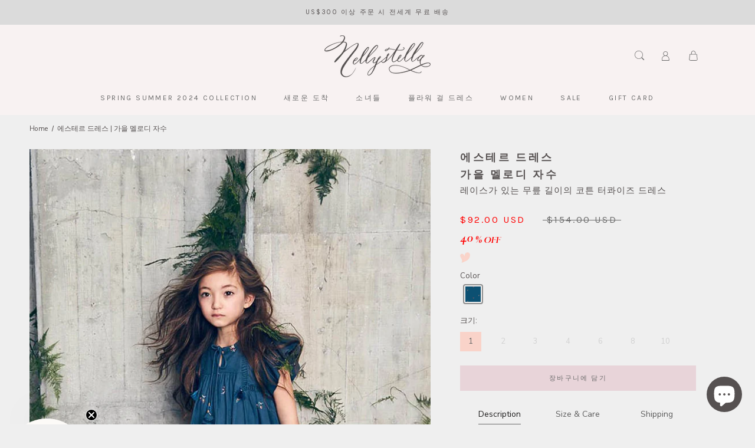

--- FILE ---
content_type: text/html; charset=utf-8
request_url: https://www.nellystella.com/ko-kr/products/ester-dress-autumn-melody-embroidery-aw18
body_size: 78514
content:
<!doctype html>

<html class="no-js" lang="ko">
  <head>
    <!-- Google Tag Manager -->
    <script>
      (function(w,d,s,l,i){w[l]=w[l]||[];w[l].push({'gtm.start':
      new Date().getTime(),event:'gtm.js'});var f=d.getElementsByTagName(s)[0],
      j=d.createElement(s),dl=l!='dataLayer'?'&l='+l:'';j.async=true;j.src=
      'https://www.googletagmanager.com/gtm.js?id='+i+dl;f.parentNode.insertBefore(j,f);
      })(window,document,'script','dataLayer','GTM-M9MJDVZ4');
    </script>
    <!-- End Google Tag Manager -->
    <meta charset="utf-8">
    <meta http-equiv="X-UA-Compatible" content="IE=edge,chrome=1">
    <meta
      name="viewport"
      content="width=device-width, initial-scale=1.0, height=device-height, minimum-scale=1.0, maximum-scale=1.0"
    >
    <meta name="theme-color" content="">
    <link rel="preload" href="Vogue-bold-italic.woff2" as="font" type="font/woff2" crossorigin>
    <link rel="preload" href="Vogue-bold-italic.woff" as="font" type="font/woff" crossorigin>
    <!-- Google tag (gtag.js) -->
    <script async src="https://www.googletagmanager.com/gtag/js?id=G-YLLXQLETCX"></script>
    <script>
      window.dataLayer = window.dataLayer || [];
      function gtag(){dataLayer.push(arguments);}
      gtag('js', new Date());

      gtag('config', 'G-YLLXQLETCX');
    </script>

    <title>
      에스테르 드레스 | 레이스 디테일 무릎 길이 터콰이즈 코튼 드레스
      
      
       &ndash; NELLYSTELLA 
    </title><meta name="description" content="Ester Dress를 입으면 캐주얼한 날이 다사다난한 날이 됩니다. 이 가볍고 통풍이 잘 되는 무릎 길이의 면 드레스는 전체 꽃 자수와 레이스, 펄럭이는 소매, 폼폼과 같이 일반적으로 중요한 이벤트를 위해 예약된 디테일로 더욱 특별하게 만들어졌습니다. 쇼핑몰에서 하루? 에스테르는 그것을 잊을 수 없게 만들 것입니다."><link rel="canonical" href="https://www.nellystella.com/ko-kr/products/ester-dress-autumn-melody-embroidery-aw18"><link rel="shortcut icon" href="//www.nellystella.com/cdn/shop/files/f1_96x.webp?v=1648814577" type="image/png"><meta property="og:type" content="product">
  <meta property="og:title" content="에스테르 드레스 | 가을 멜로디 자수 "><meta property="og:image" content="http://www.nellystella.com/cdn/shop/files/EsterDress_Autumnmelodyembroideryportrait.jpg?v=1764580123">
    <meta property="og:image:secure_url" content="https://www.nellystella.com/cdn/shop/files/EsterDress_Autumnmelodyembroideryportrait.jpg?v=1764580123">
    <meta property="og:image:width" content="1200">
    <meta property="og:image:height" content="1800"><meta property="product:price:amount" content="92.00">
  <meta property="product:price:currency" content="USD"><meta property="og:description" content="Ester Dress를 입으면 캐주얼한 날이 다사다난한 날이 됩니다. 이 가볍고 통풍이 잘 되는 무릎 길이의 면 드레스는 전체 꽃 자수와 레이스, 펄럭이는 소매, 폼폼과 같이 일반적으로 중요한 이벤트를 위해 예약된 디테일로 더욱 특별하게 만들어졌습니다. 쇼핑몰에서 하루? 에스테르는 그것을 잊을 수 없게 만들 것입니다."><meta property="og:url" content="https://www.nellystella.com/ko-kr/products/ester-dress-autumn-melody-embroidery-aw18">
<meta property="og:site_name" content="NELLYSTELLA "><meta name="twitter:card" content="summary"><meta name="twitter:title" content="에스테르 드레스 | 가을 멜로디 자수 ">
  <meta name="twitter:description" content="

Ester Dress를 입으면 캐주얼한 날이 다사다난한 날이 됩니다. 이 가볍고 통풍이 잘 되는 무릎 길이의 면 드레스는 전체 꽃 자수와 레이스, 펄럭이는 소매, 폼폼과 같이 일반적으로 중요한 이벤트를 위해 예약된 디테일로 더욱 특별하게 만들어졌습니다. 쇼핑몰에서 하루? 에스테르는 그것을 잊을 수 없게 만들 것입니다.

터키 옥.

최고급 원단과 양재 기술만을 사용하여 인도에서 정성스럽게 수작업으로 제작됩니다.

소재: 겉감 100% 면, 안감 100% 면.


">
  <meta name="twitter:image" content="https://www.nellystella.com/cdn/shop/files/EsterDress_Autumnmelodyembroideryportrait_600x600_crop_center.jpg?v=1764580123">
    <style>
  @font-face {
  font-family: Karla;
  font-weight: 400;
  font-style: normal;
  font-display: fallback;
  src: url("//www.nellystella.com/cdn/fonts/karla/karla_n4.40497e07df527e6a50e58fb17ef1950c72f3e32c.woff2") format("woff2"),
       url("//www.nellystella.com/cdn/fonts/karla/karla_n4.e9f6f9de321061073c6bfe03c28976ba8ce6ee18.woff") format("woff");
}

  @font-face {
  font-family: "Nunito Sans";
  font-weight: 400;
  font-style: normal;
  font-display: fallback;
  src: url("//www.nellystella.com/cdn/fonts/nunito_sans/nunitosans_n4.0276fe080df0ca4e6a22d9cb55aed3ed5ba6b1da.woff2") format("woff2"),
       url("//www.nellystella.com/cdn/fonts/nunito_sans/nunitosans_n4.b4964bee2f5e7fd9c3826447e73afe2baad607b7.woff") format("woff");
}


  @font-face {
  font-family: "Nunito Sans";
  font-weight: 700;
  font-style: normal;
  font-display: fallback;
  src: url("//www.nellystella.com/cdn/fonts/nunito_sans/nunitosans_n7.25d963ed46da26098ebeab731e90d8802d989fa5.woff2") format("woff2"),
       url("//www.nellystella.com/cdn/fonts/nunito_sans/nunitosans_n7.d32e3219b3d2ec82285d3027bd673efc61a996c8.woff") format("woff");
}

  @font-face {
  font-family: "Nunito Sans";
  font-weight: 400;
  font-style: italic;
  font-display: fallback;
  src: url("//www.nellystella.com/cdn/fonts/nunito_sans/nunitosans_i4.6e408730afac1484cf297c30b0e67c86d17fc586.woff2") format("woff2"),
       url("//www.nellystella.com/cdn/fonts/nunito_sans/nunitosans_i4.c9b6dcbfa43622b39a5990002775a8381942ae38.woff") format("woff");
}

  @font-face {
  font-family: "Nunito Sans";
  font-weight: 700;
  font-style: italic;
  font-display: fallback;
  src: url("//www.nellystella.com/cdn/fonts/nunito_sans/nunitosans_i7.8c1124729eec046a321e2424b2acf328c2c12139.woff2") format("woff2"),
       url("//www.nellystella.com/cdn/fonts/nunito_sans/nunitosans_i7.af4cda04357273e0996d21184432bcb14651a64d.woff") format("woff");
}


  :root {
    --heading-font-family : Karla, sans-serif;
    --heading-font-weight : 400;
    --heading-font-style  : normal;

    --text-font-family : "Nunito Sans", sans-serif;
    --text-font-weight : 400;
    --text-font-style  : normal;

    --base-text-font-size   : 13px;
    --default-text-font-size: 14px;--background          : #efefef;
    --background-rgb      : 239, 239, 239;
    --light-background    : #ffffff;
    --light-background-rgb: 255, 255, 255;
    --heading-color       : #565151;
    --text-color          : #565151;
    --text-color-rgb      : 86, 81, 81;
    --text-color-light    : #6a6a6a;
    --text-color-light-rgb: 106, 106, 106;
    --link-color          : #6a6a6a;
    --link-color-rgb      : 106, 106, 106;
    --border-color        : #d8d7d7;
    --border-color-rgb    : 216, 215, 215;

    --button-background    : #e8d4d9;
    --button-background-rgb: 232, 212, 217;
    --button-text-color    : #6a6a6a;

    --header-background       : #f8f2f2;
    --header-heading-color    : #6a6a6a;
    --header-light-text-color : #1c1b1b;
    --header-border-color     : #e3dede;

    --footer-background    : #f8f2f2;
    --footer-text-color    : #6a6a6a;
    --footer-heading-color : #1c1b1b;
    --footer-border-color  : #e3dede;

    --navigation-background      : #f8f2f2;
    --navigation-background-rgb  : 248, 242, 242;
    --navigation-text-color      : #1c1b1b;
    --navigation-text-color-light: rgba(28, 27, 27, 0.5);
    --navigation-border-color    : rgba(28, 27, 27, 0.25);

    --newsletter-popup-background     : #dbdbdb;
    --newsletter-popup-text-color     : #565151;
    --newsletter-popup-text-color-rgb : 86, 81, 81;

    --secondary-elements-background       : #f8f2f2;
    --secondary-elements-background-rgb   : 248, 242, 242;
    --secondary-elements-text-color       : #1c1b1b;
    --secondary-elements-text-color-light : rgba(28, 27, 27, 0.5);
    --secondary-elements-border-color     : rgba(28, 27, 27, 0.25);

    --product-sale-price-color    : #ff0000;
    --product-sale-price-color-rgb: 255, 0, 0;
    --product-star-rating: #f6a429;
    --product-sale-label: #FF0000;
    --product-discount-label: #FF0000;

    /* Shopify related variables */
    --payment-terms-background-color: #efefef;

    /* Products */

    --horizontal-spacing-four-products-per-row: 20px;
        --horizontal-spacing-two-products-per-row : 20px;

    --vertical-spacing-four-products-per-row: 40px;
        --vertical-spacing-two-products-per-row : 50px;

    /* Animation */
    --drawer-transition-timing: cubic-bezier(0.645, 0.045, 0.355, 1);
    --header-base-height: 80px; /* We set a default for browsers that do not support CSS variables */

    /* Cursors */
    --cursor-zoom-in-svg    : url(//www.nellystella.com/cdn/shop/t/57/assets/cursor-zoom-in.svg?v=8153747567499867121721113001);
    --cursor-zoom-in-2x-svg : url(//www.nellystella.com/cdn/shop/t/57/assets/cursor-zoom-in-2x.svg?v=135403611942022463191721113001);
  }
</style>

<script>
  // IE11 does not have support for CSS variables, so we have to polyfill them
  if (!(((window || {}).CSS || {}).supports && window.CSS.supports('(--a: 0)'))) {
    const script = document.createElement('script');
    script.type = 'text/javascript';
    script.src = 'https://cdn.jsdelivr.net/npm/css-vars-ponyfill@2';
    script.onload = function() {
      cssVars({});
    };

    document.getElementsByTagName('head')[0].appendChild(script);
  }
</script>
     <style>
@font-face {
    font-family: 'Vogue';
    src: url('https://cdn.shopify.com/s/files/1/0336/8992/7813/files/Vogue-bold-italic.woff2?v=1683283783') format('woff2'),
       url('https://cdn.shopify.com/s/files/1/0336/8992/7813/files/Vogue-bold-italic.woff?v=1683283769') format('woff');
    font-weight: bold;
    font-style: italic;
    font-display: swap;
}
/*    @font-face {
    font-family: 'Vogue';
    src: url('Vogue-bold-italic.woff2') format('woff2'),
        url('Vogue-bold-italic.woff') format('woff');
    font-weight: bold;
    font-style: italic;
    font-display: swap;
   } */
</style>

    <script>window.performance && window.performance.mark && window.performance.mark('shopify.content_for_header.start');</script><meta name="facebook-domain-verification" content="xbt2zr9x9pp92bcockqci6s9qw3wht">
<meta name="google-site-verification" content="JN5HNYXEaEweN4nWx7GYj0rFDJ1g-U14RN-tE1A4ObM">
<meta id="shopify-digital-wallet" name="shopify-digital-wallet" content="/33689927813/digital_wallets/dialog">
<link rel="alternate" hreflang="x-default" href="https://www.nellystella.com/products/ester-dress-autumn-melody-embroidery-aw18">
<link rel="alternate" hreflang="en" href="https://www.nellystella.com/products/ester-dress-autumn-melody-embroidery-aw18">
<link rel="alternate" hreflang="en-KR" href="https://www.nellystella.com/en-kr/products/ester-dress-autumn-melody-embroidery-aw18">
<link rel="alternate" hreflang="ko-KR" href="https://www.nellystella.com/ko-kr/products/ester-dress-autumn-melody-embroidery-aw18">
<link rel="alternate" type="application/json+oembed" href="https://www.nellystella.com/ko-kr/products/ester-dress-autumn-melody-embroidery-aw18.oembed">
<script async="async" src="/checkouts/internal/preloads.js?locale=ko-KR"></script>
<script id="shopify-features" type="application/json">{"accessToken":"9e3b6b3c0dd3a2100bb8794057a50dfa","betas":["rich-media-storefront-analytics"],"domain":"www.nellystella.com","predictiveSearch":true,"shopId":33689927813,"locale":"ko"}</script>
<script>var Shopify = Shopify || {};
Shopify.shop = "nellystella.myshopify.com";
Shopify.locale = "ko";
Shopify.currency = {"active":"USD","rate":"1.0"};
Shopify.country = "KR";
Shopify.theme = {"name":"Latest updates - Arham Web - 16-07-2024 (01122025)","id":124889038981,"schema_name":"Prestige","schema_version":"5.6.2","theme_store_id":855,"role":"main"};
Shopify.theme.handle = "null";
Shopify.theme.style = {"id":null,"handle":null};
Shopify.cdnHost = "www.nellystella.com/cdn";
Shopify.routes = Shopify.routes || {};
Shopify.routes.root = "/ko-kr/";</script>
<script type="module">!function(o){(o.Shopify=o.Shopify||{}).modules=!0}(window);</script>
<script>!function(o){function n(){var o=[];function n(){o.push(Array.prototype.slice.apply(arguments))}return n.q=o,n}var t=o.Shopify=o.Shopify||{};t.loadFeatures=n(),t.autoloadFeatures=n()}(window);</script>
<script id="shop-js-analytics" type="application/json">{"pageType":"product"}</script>
<script defer="defer" async type="module" src="//www.nellystella.com/cdn/shopifycloud/shop-js/modules/v2/client.init-shop-cart-sync_CMFHCOm8.ko.esm.js"></script>
<script defer="defer" async type="module" src="//www.nellystella.com/cdn/shopifycloud/shop-js/modules/v2/chunk.common_Cuv8Dg_K.esm.js"></script>
<script type="module">
  await import("//www.nellystella.com/cdn/shopifycloud/shop-js/modules/v2/client.init-shop-cart-sync_CMFHCOm8.ko.esm.js");
await import("//www.nellystella.com/cdn/shopifycloud/shop-js/modules/v2/chunk.common_Cuv8Dg_K.esm.js");

  window.Shopify.SignInWithShop?.initShopCartSync?.({"fedCMEnabled":true,"windoidEnabled":true});

</script>
<script>(function() {
  var isLoaded = false;
  function asyncLoad() {
    if (isLoaded) return;
    isLoaded = true;
    var urls = ["https:\/\/instafeed.nfcube.com\/cdn\/f091a1a98c04ff149569b6769c22d788.js?shop=nellystella.myshopify.com","https:\/\/gdprcdn.b-cdn.net\/js\/gdpr_cookie_consent.min.js?shop=nellystella.myshopify.com","https:\/\/schemaplusfiles.s3.amazonaws.com\/loader.min.js?shop=nellystella.myshopify.com","https:\/\/ideafyi.oss-us-west-1.aliyuncs.com\/js\/blocker.js?v=2\u0026shop=nellystella.myshopify.com"];
    for (var i = 0; i < urls.length; i++) {
      var s = document.createElement('script');
      s.type = 'text/javascript';
      s.async = true;
      s.src = urls[i];
      var x = document.getElementsByTagName('script')[0];
      x.parentNode.insertBefore(s, x);
    }
  };
  if(window.attachEvent) {
    window.attachEvent('onload', asyncLoad);
  } else {
    window.addEventListener('load', asyncLoad, false);
  }
})();</script>
<script id="__st">var __st={"a":33689927813,"offset":28800,"reqid":"04e9f9f7-ee35-4ff2-9a77-5255f6d4e202-1768765084","pageurl":"www.nellystella.com\/ko-kr\/products\/ester-dress-autumn-melody-embroidery-aw18","u":"0957340469e1","p":"product","rtyp":"product","rid":6589793927301};</script>
<script>window.ShopifyPaypalV4VisibilityTracking = true;</script>
<script id="captcha-bootstrap">!function(){'use strict';const t='contact',e='account',n='new_comment',o=[[t,t],['blogs',n],['comments',n],[t,'customer']],c=[[e,'customer_login'],[e,'guest_login'],[e,'recover_customer_password'],[e,'create_customer']],r=t=>t.map((([t,e])=>`form[action*='/${t}']:not([data-nocaptcha='true']) input[name='form_type'][value='${e}']`)).join(','),a=t=>()=>t?[...document.querySelectorAll(t)].map((t=>t.form)):[];function s(){const t=[...o],e=r(t);return a(e)}const i='password',u='form_key',d=['recaptcha-v3-token','g-recaptcha-response','h-captcha-response',i],f=()=>{try{return window.sessionStorage}catch{return}},m='__shopify_v',_=t=>t.elements[u];function p(t,e,n=!1){try{const o=window.sessionStorage,c=JSON.parse(o.getItem(e)),{data:r}=function(t){const{data:e,action:n}=t;return t[m]||n?{data:e,action:n}:{data:t,action:n}}(c);for(const[e,n]of Object.entries(r))t.elements[e]&&(t.elements[e].value=n);n&&o.removeItem(e)}catch(o){console.error('form repopulation failed',{error:o})}}const l='form_type',E='cptcha';function T(t){t.dataset[E]=!0}const w=window,h=w.document,L='Shopify',v='ce_forms',y='captcha';let A=!1;((t,e)=>{const n=(g='f06e6c50-85a8-45c8-87d0-21a2b65856fe',I='https://cdn.shopify.com/shopifycloud/storefront-forms-hcaptcha/ce_storefront_forms_captcha_hcaptcha.v1.5.2.iife.js',D={infoText:'hCaptcha에 의해 보호됨',privacyText:'개인정보 보호',termsText:'약관'},(t,e,n)=>{const o=w[L][v],c=o.bindForm;if(c)return c(t,g,e,D).then(n);var r;o.q.push([[t,g,e,D],n]),r=I,A||(h.body.append(Object.assign(h.createElement('script'),{id:'captcha-provider',async:!0,src:r})),A=!0)});var g,I,D;w[L]=w[L]||{},w[L][v]=w[L][v]||{},w[L][v].q=[],w[L][y]=w[L][y]||{},w[L][y].protect=function(t,e){n(t,void 0,e),T(t)},Object.freeze(w[L][y]),function(t,e,n,w,h,L){const[v,y,A,g]=function(t,e,n){const i=e?o:[],u=t?c:[],d=[...i,...u],f=r(d),m=r(i),_=r(d.filter((([t,e])=>n.includes(e))));return[a(f),a(m),a(_),s()]}(w,h,L),I=t=>{const e=t.target;return e instanceof HTMLFormElement?e:e&&e.form},D=t=>v().includes(t);t.addEventListener('submit',(t=>{const e=I(t);if(!e)return;const n=D(e)&&!e.dataset.hcaptchaBound&&!e.dataset.recaptchaBound,o=_(e),c=g().includes(e)&&(!o||!o.value);(n||c)&&t.preventDefault(),c&&!n&&(function(t){try{if(!f())return;!function(t){const e=f();if(!e)return;const n=_(t);if(!n)return;const o=n.value;o&&e.removeItem(o)}(t);const e=Array.from(Array(32),(()=>Math.random().toString(36)[2])).join('');!function(t,e){_(t)||t.append(Object.assign(document.createElement('input'),{type:'hidden',name:u})),t.elements[u].value=e}(t,e),function(t,e){const n=f();if(!n)return;const o=[...t.querySelectorAll(`input[type='${i}']`)].map((({name:t})=>t)),c=[...d,...o],r={};for(const[a,s]of new FormData(t).entries())c.includes(a)||(r[a]=s);n.setItem(e,JSON.stringify({[m]:1,action:t.action,data:r}))}(t,e)}catch(e){console.error('failed to persist form',e)}}(e),e.submit())}));const S=(t,e)=>{t&&!t.dataset[E]&&(n(t,e.some((e=>e===t))),T(t))};for(const o of['focusin','change'])t.addEventListener(o,(t=>{const e=I(t);D(e)&&S(e,y())}));const B=e.get('form_key'),M=e.get(l),P=B&&M;t.addEventListener('DOMContentLoaded',(()=>{const t=y();if(P)for(const e of t)e.elements[l].value===M&&p(e,B);[...new Set([...A(),...v().filter((t=>'true'===t.dataset.shopifyCaptcha))])].forEach((e=>S(e,t)))}))}(h,new URLSearchParams(w.location.search),n,t,e,['guest_login'])})(!0,!0)}();</script>
<script integrity="sha256-4kQ18oKyAcykRKYeNunJcIwy7WH5gtpwJnB7kiuLZ1E=" data-source-attribution="shopify.loadfeatures" defer="defer" src="//www.nellystella.com/cdn/shopifycloud/storefront/assets/storefront/load_feature-a0a9edcb.js" crossorigin="anonymous"></script>
<script data-source-attribution="shopify.dynamic_checkout.dynamic.init">var Shopify=Shopify||{};Shopify.PaymentButton=Shopify.PaymentButton||{isStorefrontPortableWallets:!0,init:function(){window.Shopify.PaymentButton.init=function(){};var t=document.createElement("script");t.src="https://www.nellystella.com/cdn/shopifycloud/portable-wallets/latest/portable-wallets.ko.js",t.type="module",document.head.appendChild(t)}};
</script>
<script data-source-attribution="shopify.dynamic_checkout.buyer_consent">
  function portableWalletsHideBuyerConsent(e){var t=document.getElementById("shopify-buyer-consent"),n=document.getElementById("shopify-subscription-policy-button");t&&n&&(t.classList.add("hidden"),t.setAttribute("aria-hidden","true"),n.removeEventListener("click",e))}function portableWalletsShowBuyerConsent(e){var t=document.getElementById("shopify-buyer-consent"),n=document.getElementById("shopify-subscription-policy-button");t&&n&&(t.classList.remove("hidden"),t.removeAttribute("aria-hidden"),n.addEventListener("click",e))}window.Shopify?.PaymentButton&&(window.Shopify.PaymentButton.hideBuyerConsent=portableWalletsHideBuyerConsent,window.Shopify.PaymentButton.showBuyerConsent=portableWalletsShowBuyerConsent);
</script>
<script data-source-attribution="shopify.dynamic_checkout.cart.bootstrap">document.addEventListener("DOMContentLoaded",(function(){function t(){return document.querySelector("shopify-accelerated-checkout-cart, shopify-accelerated-checkout")}if(t())Shopify.PaymentButton.init();else{new MutationObserver((function(e,n){t()&&(Shopify.PaymentButton.init(),n.disconnect())})).observe(document.body,{childList:!0,subtree:!0})}}));
</script>

<script>window.performance && window.performance.mark && window.performance.mark('shopify.content_for_header.end');</script>
    <link rel="stylesheet" href="//www.nellystella.com/cdn/shop/t/57/assets/custom.css?v=41052999998825712591723107459">
    <link rel="stylesheet" href="//code.jquery.com/ui/1.12.1/themes/base/jquery-ui.css">
    <link rel="stylesheet" href="//www.nellystella.com/cdn/shop/t/57/assets/theme.css?v=95778545217910288961721196337">
    <link rel="stylesheet" href="//www.nellystella.com/cdn/shop/t/57/assets/dynamic.css?v=41858323938938616481749529704">
    <link rel="stylesheet" href="//www.nellystella.com/cdn/shop/t/57/assets/press-media.css?v=123856839579675919251721113001">
    <link rel="stylesheet" href="//www.nellystella.com/cdn/shop/t/57/assets/nellystella.scss.css?v=61430930615853035861721113001">
    

    <script
      src="https://code.jquery.com/jquery-3.6.0.min.js"
      integrity="sha256-/xUj+3OJU5yExlq6GSYGSHk7tPXikynS7ogEvDej/m4="
      crossorigin="anonymous"
    ></script>
<script
        src="https://code.jquery.com/jquery-3.5.1.min.js"
        integrity="sha256-9/aliU8dGd2tb6OSsuzixeV4y/faTqgFtohetphbbj0="
        crossorigin="anonymous"
      ></script>
      <script src="https://code.jquery.com/ui/1.12.1/jquery-ui.js"></script>

      <script>
             $( function() {
               $("#description_tabs .Rte").prepend("<ul class='unordered-list'></ul>");
               $("#description_tabs .Rte h4").each(function(){
                 $("#description_tabs  .unordered-list").append("<li><a href='#"+ $(this).text().toLowerCase().replace(/[^a-z0-9]+/g, '-').replace(/-$/, '').replace(/^-/, '') +"'>"+ $(this).text() +"</a></li>");
               });

               $("#description_tabs .Rte h4").each(function(){
                 $(this).nextUntil("h4").wrapAll('<div class="wrapper" id='+ $(this).text().toLowerCase().replace(/[^a-z0-9]+/g, '-').replace(/-$/, '').replace(/^-/, '')+'></div>');
                 $(this).remove();
               });
             });
             $(document).ready(function() {
               $('#description_tabs .Rte').tabs();
               /* changed from 'a' to 'a.ui-tabs-anchor' as code was preventing all links from working in product page tabs - evan@cooeecommerce.com */
               $('#description_tabs .Rte ul li').delegate('a.ui-tabs-anchor', 'click', function(e){
                 e.preventDefault();
                 return false;
               });
        });
      </script>
    
    

    <script>// This allows to expose several variables to the global scope, to be used in scripts
      window.theme = {
        pageType: "product",
        moneyFormat: "\u003cspan class='money'\u003e${{amount}}\u003c\/span\u003e",
        moneyWithCurrencyFormat: "\u003cspan class='money'\u003e${{amount}} USD\u003c\/span\u003e",
        currencyCodeEnabled: true,
        productImageSize: "tall",
        searchMode: "product",
        showPageTransition: false,
        showElementStaggering: false,
        showImageZooming: false
      };

      window.routes = {
        rootUrl: "\/ko-kr",
        rootUrlWithoutSlash: "\/ko-kr",
        cartUrl: "\/ko-kr\/cart",
        cartAddUrl: "\/ko-kr\/cart\/add",
        cartChangeUrl: "\/ko-kr\/cart\/change",
        searchUrl: "\/ko-kr\/search",
        productRecommendationsUrl: "\/ko-kr\/recommendations\/products"
      };

      window.languages = {
        cartAddNote: "주문 메모 추가",
        cartEditNote: "주문 메모 편집",
        productImageLoadingError: "이 이미지를 로드할 수 없습니다. 페이지를 새로고침해 보세요.",
        productFormAddToCart: "장바구니에 담기",
        productFormUnavailable: "없는",
        productFormSoldOut: "품절",
        shippingEstimatorOneResult: "1가지 옵션 사용 가능:",
        shippingEstimatorMoreResults: "사용 가능한 {{count}} 옵션:",
        shippingEstimatorNoResults: "배송을 찾을 수 없습니다"
      };

      window.lazySizesConfig = {
        loadHidden: false,
        hFac: 0.5,
        expFactor: 2,
        ricTimeout: 150,
        lazyClass: 'Image--lazyLoad',
        loadingClass: 'Image--lazyLoading',
        loadedClass: 'Image--lazyLoaded'
      };

      document.documentElement.className = document.documentElement.className.replace('no-js', 'js');
      document.documentElement.style.setProperty('--window-height', window.innerHeight + 'px');

      // We do a quick detection of some features (we could use Modernizr but for so little...)
      (function() {
        document.documentElement.className += ((window.CSS && window.CSS.supports('(position: sticky) or (position: -webkit-sticky)')) ? ' supports-sticky' : ' no-supports-sticky');
        document.documentElement.className += (window.matchMedia('(-moz-touch-enabled: 1), (hover: none)')).matches ? ' no-supports-hover' : ' supports-hover';
      }());

      
    </script>

    <script src="//www.nellystella.com/cdn/shop/t/57/assets/lazysizes.min.js?v=174358363404432586981721113001" async></script><script src="//www.nellystella.com/cdn/shop/t/57/assets/libs.min.js?v=26178543184394469741721113001" defer></script>
    <script src="//www.nellystella.com/cdn/shop/t/57/assets/theme.js?v=116291210821653663351721113001" defer></script>
    <script src="//www.nellystella.com/cdn/shop/t/57/assets/custom.js?v=76741662302726995111744620029" defer></script>

    <script>
      (function () {
        window.onpageshow = function() {
          if (window.theme.showPageTransition) {
            var pageTransition = document.querySelector('.PageTransition');

            if (pageTransition) {
              pageTransition.style.visibility = 'visible';
              pageTransition.style.opacity = '0';
            }
          }

          // When the page is loaded from the cache, we have to reload the cart content
          document.documentElement.dispatchEvent(new CustomEvent('cart:refresh', {
            bubbles: true
          }));
        };
      })();
    </script>

    
  <script type="application/ld+json">
  {
    "@context": "http://schema.org",
    "@type": "Product",
    "offers": [{
          "@type": "Offer",
          "name": "1",
          "availability":"https://schema.org/InStock",
          "price": 92.0,
          "priceCurrency": "USD",
          "priceValidUntil": "2026-01-29","sku": "N18F052-AM","url": "/ko-kr/products/ester-dress-autumn-melody-embroidery-aw18?variant=39477392736389"
        },
{
          "@type": "Offer",
          "name": "2",
          "availability":"https://schema.org/OutOfStock",
          "price": 92.0,
          "priceCurrency": "USD",
          "priceValidUntil": "2026-01-29","sku": "N18F052-AM","url": "/ko-kr/products/ester-dress-autumn-melody-embroidery-aw18?variant=39477392769157"
        },
{
          "@type": "Offer",
          "name": "3",
          "availability":"https://schema.org/OutOfStock",
          "price": 92.0,
          "priceCurrency": "USD",
          "priceValidUntil": "2026-01-29","sku": "N18F052-AM","url": "/ko-kr/products/ester-dress-autumn-melody-embroidery-aw18?variant=39477392801925"
        },
{
          "@type": "Offer",
          "name": "4",
          "availability":"https://schema.org/OutOfStock",
          "price": 98.0,
          "priceCurrency": "USD",
          "priceValidUntil": "2026-01-29","sku": "N18F052-AM","url": "/ko-kr/products/ester-dress-autumn-melody-embroidery-aw18?variant=39477392834693"
        },
{
          "@type": "Offer",
          "name": "6",
          "availability":"https://schema.org/OutOfStock",
          "price": 98.0,
          "priceCurrency": "USD",
          "priceValidUntil": "2026-01-29","sku": "N18F052-AM","url": "/ko-kr/products/ester-dress-autumn-melody-embroidery-aw18?variant=39477392867461"
        },
{
          "@type": "Offer",
          "name": "8",
          "availability":"https://schema.org/OutOfStock",
          "price": 98.0,
          "priceCurrency": "USD",
          "priceValidUntil": "2026-01-29","sku": "N18F052-AM","url": "/ko-kr/products/ester-dress-autumn-melody-embroidery-aw18?variant=39477392900229"
        },
{
          "@type": "Offer",
          "name": "10",
          "availability":"https://schema.org/OutOfStock",
          "price": 98.0,
          "priceCurrency": "USD",
          "priceValidUntil": "2026-01-29","sku": "N18F052-AM","url": "/ko-kr/products/ester-dress-autumn-melody-embroidery-aw18?variant=39477392932997"
        }
],
    "brand": {
      "name": "Nellystella"
    },
    "name": "에스테르 드레스 | 가을 멜로디 자수 ",
    "description": "\n\nEster Dress를 입으면 캐주얼한 날이 다사다난한 날이 됩니다. 이 가볍고 통풍이 잘 되는 무릎 길이의 면 드레스는 전체 꽃 자수와 레이스, 펄럭이는 소매, 폼폼과 같이 일반적으로 중요한 이벤트를 위해 예약된 디테일로 더욱 특별하게 만들어졌습니다. 쇼핑몰에서 하루? 에스테르는 그것을 잊을 수 없게 만들 것입니다.\n\n터키 옥.\n\n최고급 원단과 양재 기술만을 사용하여 인도에서 정성스럽게 수작업으로 제작됩니다.\n\n소재: 겉감 100% 면, 안감 100% 면.\n\n\n",
    "category": "복장",
    "url": "/ko-kr/products/ester-dress-autumn-melody-embroidery-aw18",
    "sku": "N18F052-AM",
    "image": {
      "@type": "ImageObject",
      "url": "https://www.nellystella.com/cdn/shop/files/EsterDress_Autumnmelodyembroideryportrait_1024x.jpg?v=1764580123",
      "image": "https://www.nellystella.com/cdn/shop/files/EsterDress_Autumnmelodyembroideryportrait_1024x.jpg?v=1764580123",
      "name": "에스테르 드레스 | 가을 멜로디 자수 ",
      "width": "1024",
      "height": "1024"
    }
  }
  </script>



  <script type="application/ld+json">
  {
    "@context": "http://schema.org",
    "@type": "BreadcrumbList",
  "itemListElement": [{
      "@type": "ListItem",
      "position": 1,
      "name": "집",
      "item": "https://www.nellystella.com"
    },{
          "@type": "ListItem",
          "position": 2,
          "name": "에스테르 드레스 | 가을 멜로디 자수 ",
          "item": "https://www.nellystella.com/ko-kr/products/ester-dress-autumn-melody-embroidery-aw18"
        }]
  }
  </script>

    
        <script>
        window.superNOVA = window.superNOVA || {};
        window.superNOVA.config = {}; window.superNOVA.reConvert = function () {};
        Object.assign(window.superNOVA.config, {"id":null,"active":true,"userCurrency":"","selectedCurrencies":"[{\"USD\":\"US Dollar (USD)\"},{\"EUR\":\"Euro (EUR)\"},{\"GBP\":\"British Pound (GBP)\"},{\"CAD\":\"Canadian Dollar (CAD)\"}]","autoSwitchCurrencyLocationBased":true,"moneyWithCurrencyFormat":false,"autoSwitchOnlyToPreferredCurrency":false,"showCurrencyCodesOnly":false,"displayPositionType":"floating","displayPosition":"bottom_left","customPosition":"","mobileDisplayPositionType":"floating","mobileDisplayPosition":"bottom_left","mobileCustomPosition":"","showInDesktop":true,"showInMobileDevice":true,"showOriginalPriceOnMouseHover":false,"cartNotificationStatus":false,"cartNotificationMessage":"We process all orders in {STORE_CURRENCY} and you will be checkout using the most current exchange rates.","cartNotificationBackgroundColor":"rgba(57,28,28,1)","cartNotificationTextColor":"rgba(0,255,60,1)","roundingDecimal":0.99,"priceRoundingType":"none","defaultCurrencyRounding":false,"integrateWithOtherApps":true,"themeType":"default","backgroundColor":"rgba(255,255,255,1)","textColor":"rgba(30,30,30,1)","hoverColor":"rgba(255,255,255,1)","borderStyle":"boxShadow","instantLoader":false,"darkMode":false,"flagStyle":"modern","flagTheme":"rounded","flagDisplayOption":"showFlagAndCurrency","expertSettings":"{\"css\":\"\"}"}, { money_format: "\u003cspan class='money'\u003e${{amount}}\u003c\/span\u003e", money_with_currency_format: "\u003cspan class='money'\u003e${{amount}} USD\u003c\/span\u003e", userCurrency: "USD" }); window.superNOVA.config.multiCurrencies = [];  window.superNOVA.config.multiCurrencies = "USD".split(',') || ''; window.superNOVA.config.cartCurrency = "USD" || '';  
        </script>
    <!-- ReviewXpo Styles Start -->
<link rel="stylesheet" type="text/css" href="/apps/reviewxpo/css/storefront.css?shop=nellystella.myshopify.com&v=3.2.1">
<!-- ReviewXpo Styles End -->

    
  

<!-- BEGIN app block: shopify://apps/consentmo-gdpr/blocks/gdpr_cookie_consent/4fbe573f-a377-4fea-9801-3ee0858cae41 -->


<!-- END app block --><!-- BEGIN app block: shopify://apps/hulk-form-builder/blocks/app-embed/b6b8dd14-356b-4725-a4ed-77232212b3c3 --><!-- BEGIN app snippet: hulkapps-formbuilder-theme-ext --><script type="text/javascript">
  
  if (typeof window.formbuilder_customer != "object") {
        window.formbuilder_customer = {}
  }

  window.hulkFormBuilder = {
    form_data: {},
    shop_data: {"shop_Y4AVe4QOueXa-JkYB6kQAg":{"shop_uuid":"Y4AVe4QOueXa-JkYB6kQAg","shop_timezone":"Asia\/Singapore","shop_id":43786,"shop_is_after_submit_enabled":true,"shop_shopify_plan":"Shopify","shop_shopify_domain":"nellystella.myshopify.com","shop_created_at":"2020-11-18T22:41:49.232-06:00","is_skip_metafield":false,"shop_deleted":false,"shop_disabled":false}},
    settings_data: {"shop_settings":{"shop_customise_msgs":[],"default_customise_msgs":{"is_required":"is required","thank_you":"Thank you! The form was submitted successfully.","processing":"Processing...","valid_data":"Please provide valid data","valid_email":"Provide valid email format","valid_tags":"HTML Tags are not allowed","valid_phone":"Provide valid phone number","valid_captcha":"Please provide valid captcha response","valid_url":"Provide valid URL","only_number_alloud":"Provide valid number in","number_less":"must be less than","number_more":"must be more than","image_must_less":"Image must be less than 20MB","image_number":"Images allowed","image_extension":"Invalid extension! Please provide image file","error_image_upload":"Error in image upload. Please try again.","error_file_upload":"Error in file upload. Please try again.","your_response":"Your response","error_form_submit":"Error occur.Please try again after sometime.","email_submitted":"Form with this email is already submitted","invalid_email_by_zerobounce":"The email address you entered appears to be invalid. Please check it and try again.","download_file":"Download file","card_details_invalid":"Your card details are invalid","card_details":"Card details","please_enter_card_details":"Please enter card details","card_number":"Card number","exp_mm":"Exp MM","exp_yy":"Exp YY","crd_cvc":"CVV","payment_value":"Payment amount","please_enter_payment_amount":"Please enter payment amount","address1":"Address line 1","address2":"Address line 2","city":"City","province":"Province","zipcode":"Zip code","country":"Country","blocked_domain":"This form does not accept addresses from","file_must_less":"File must be less than 20MB","file_extension":"Invalid extension! Please provide file","only_file_number_alloud":"files allowed","previous":"Previous","next":"Next","must_have_a_input":"Please enter at least one field.","please_enter_required_data":"Please enter required data","atleast_one_special_char":"Include at least one special character","atleast_one_lowercase_char":"Include at least one lowercase character","atleast_one_uppercase_char":"Include at least one uppercase character","atleast_one_number":"Include at least one number","must_have_8_chars":"Must have 8 characters long","be_between_8_and_12_chars":"Be between 8 and 12 characters long","please_select":"Please Select","phone_submitted":"Form with this phone number is already submitted","user_res_parse_error":"Error while submitting the form","valid_same_values":"values must be same","product_choice_clear_selection":"Clear Selection","picture_choice_clear_selection":"Clear Selection","remove_all_for_file_image_upload":"Remove All","invalid_file_type_for_image_upload":"You can't upload files of this type.","invalid_file_type_for_signature_upload":"You can't upload files of this type.","max_files_exceeded_for_file_upload":"You can not upload any more files.","max_files_exceeded_for_image_upload":"You can not upload any more files.","file_already_exist":"File already uploaded","max_limit_exceed":"You have added the maximum number of text fields.","cancel_upload_for_file_upload":"Cancel upload","cancel_upload_for_image_upload":"Cancel upload","cancel_upload_for_signature_upload":"Cancel upload"},"shop_blocked_domains":[]}},
    features_data: {"shop_plan_features":{"shop_plan_features":["unlimited-forms","full-design-customization","export-form-submissions","multiple-recipients-for-form-submissions","multiple-admin-notifications","enable-captcha","unlimited-file-uploads","save-submitted-form-data","set-auto-response-message","conditional-logic","form-banner","save-as-draft-facility","include-user-response-in-admin-email","disable-form-submission","file-upload"]}},
    shop: null,
    shop_id: null,
    plan_features: null,
    validateDoubleQuotes: false,
    assets: {
      extraFunctions: "https://cdn.shopify.com/extensions/019bb5ee-ec40-7527-955d-c1b8751eb060/form-builder-by-hulkapps-50/assets/extra-functions.js",
      extraStyles: "https://cdn.shopify.com/extensions/019bb5ee-ec40-7527-955d-c1b8751eb060/form-builder-by-hulkapps-50/assets/extra-styles.css",
      bootstrapStyles: "https://cdn.shopify.com/extensions/019bb5ee-ec40-7527-955d-c1b8751eb060/form-builder-by-hulkapps-50/assets/theme-app-extension-bootstrap.css"
    },
    translations: {
      htmlTagNotAllowed: "HTML Tags are not allowed",
      sqlQueryNotAllowed: "SQL Queries are not allowed",
      doubleQuoteNotAllowed: "Double quotes are not allowed",
      vorwerkHttpWwwNotAllowed: "The words \u0026#39;http\u0026#39; and \u0026#39;www\u0026#39; are not allowed. Please remove them and try again.",
      maxTextFieldsReached: "You have added the maximum number of text fields.",
      avoidNegativeWords: "Avoid negative words: Don\u0026#39;t use negative words in your contact message.",
      customDesignOnly: "This form is for custom designs requests. For general inquiries please contact our team at info@stagheaddesigns.com",
      zerobounceApiErrorMsg: "We couldn\u0026#39;t verify your email due to a technical issue. Please try again later.",
    }

  }

  

  window.FbThemeAppExtSettingsHash = {}
  
</script><!-- END app snippet --><!-- END app block --><!-- BEGIN app block: shopify://apps/pagefly-page-builder/blocks/app-embed/83e179f7-59a0-4589-8c66-c0dddf959200 -->

<!-- BEGIN app snippet: pagefly-cro-ab-testing-main -->







<script>
  ;(function () {
    const url = new URL(window.location)
    const viewParam = url.searchParams.get('view')
    if (viewParam && viewParam.includes('variant-pf-')) {
      url.searchParams.set('pf_v', viewParam)
      url.searchParams.delete('view')
      window.history.replaceState({}, '', url)
    }
  })()
</script>



<script type='module'>
  
  window.PAGEFLY_CRO = window.PAGEFLY_CRO || {}

  window.PAGEFLY_CRO['data_debug'] = {
    original_template_suffix: "all_products",
    allow_ab_test: false,
    ab_test_start_time: 0,
    ab_test_end_time: 0,
    today_date_time: 1768765084000,
  }
  window.PAGEFLY_CRO['GA4'] = { enabled: false}
</script>

<!-- END app snippet -->








  <script src='https://cdn.shopify.com/extensions/019bb4f9-aed6-78a3-be91-e9d44663e6bf/pagefly-page-builder-215/assets/pagefly-helper.js' defer='defer'></script>

  <script src='https://cdn.shopify.com/extensions/019bb4f9-aed6-78a3-be91-e9d44663e6bf/pagefly-page-builder-215/assets/pagefly-general-helper.js' defer='defer'></script>

  <script src='https://cdn.shopify.com/extensions/019bb4f9-aed6-78a3-be91-e9d44663e6bf/pagefly-page-builder-215/assets/pagefly-snap-slider.js' defer='defer'></script>

  <script src='https://cdn.shopify.com/extensions/019bb4f9-aed6-78a3-be91-e9d44663e6bf/pagefly-page-builder-215/assets/pagefly-slideshow-v3.js' defer='defer'></script>

  <script src='https://cdn.shopify.com/extensions/019bb4f9-aed6-78a3-be91-e9d44663e6bf/pagefly-page-builder-215/assets/pagefly-slideshow-v4.js' defer='defer'></script>

  <script src='https://cdn.shopify.com/extensions/019bb4f9-aed6-78a3-be91-e9d44663e6bf/pagefly-page-builder-215/assets/pagefly-glider.js' defer='defer'></script>

  <script src='https://cdn.shopify.com/extensions/019bb4f9-aed6-78a3-be91-e9d44663e6bf/pagefly-page-builder-215/assets/pagefly-slideshow-v1-v2.js' defer='defer'></script>

  <script src='https://cdn.shopify.com/extensions/019bb4f9-aed6-78a3-be91-e9d44663e6bf/pagefly-page-builder-215/assets/pagefly-product-media.js' defer='defer'></script>

  <script src='https://cdn.shopify.com/extensions/019bb4f9-aed6-78a3-be91-e9d44663e6bf/pagefly-page-builder-215/assets/pagefly-product.js' defer='defer'></script>


<script id='pagefly-helper-data' type='application/json'>
  {
    "page_optimization": {
      "assets_prefetching": false
    },
    "elements_asset_mapper": {
      "Accordion": "https://cdn.shopify.com/extensions/019bb4f9-aed6-78a3-be91-e9d44663e6bf/pagefly-page-builder-215/assets/pagefly-accordion.js",
      "Accordion3": "https://cdn.shopify.com/extensions/019bb4f9-aed6-78a3-be91-e9d44663e6bf/pagefly-page-builder-215/assets/pagefly-accordion3.js",
      "CountDown": "https://cdn.shopify.com/extensions/019bb4f9-aed6-78a3-be91-e9d44663e6bf/pagefly-page-builder-215/assets/pagefly-countdown.js",
      "GMap1": "https://cdn.shopify.com/extensions/019bb4f9-aed6-78a3-be91-e9d44663e6bf/pagefly-page-builder-215/assets/pagefly-gmap.js",
      "GMap2": "https://cdn.shopify.com/extensions/019bb4f9-aed6-78a3-be91-e9d44663e6bf/pagefly-page-builder-215/assets/pagefly-gmap.js",
      "GMapBasicV2": "https://cdn.shopify.com/extensions/019bb4f9-aed6-78a3-be91-e9d44663e6bf/pagefly-page-builder-215/assets/pagefly-gmap.js",
      "GMapAdvancedV2": "https://cdn.shopify.com/extensions/019bb4f9-aed6-78a3-be91-e9d44663e6bf/pagefly-page-builder-215/assets/pagefly-gmap.js",
      "HTML.Video": "https://cdn.shopify.com/extensions/019bb4f9-aed6-78a3-be91-e9d44663e6bf/pagefly-page-builder-215/assets/pagefly-htmlvideo.js",
      "HTML.Video2": "https://cdn.shopify.com/extensions/019bb4f9-aed6-78a3-be91-e9d44663e6bf/pagefly-page-builder-215/assets/pagefly-htmlvideo2.js",
      "HTML.Video3": "https://cdn.shopify.com/extensions/019bb4f9-aed6-78a3-be91-e9d44663e6bf/pagefly-page-builder-215/assets/pagefly-htmlvideo2.js",
      "BackgroundVideo": "https://cdn.shopify.com/extensions/019bb4f9-aed6-78a3-be91-e9d44663e6bf/pagefly-page-builder-215/assets/pagefly-htmlvideo2.js",
      "Instagram": "https://cdn.shopify.com/extensions/019bb4f9-aed6-78a3-be91-e9d44663e6bf/pagefly-page-builder-215/assets/pagefly-instagram.js",
      "Instagram2": "https://cdn.shopify.com/extensions/019bb4f9-aed6-78a3-be91-e9d44663e6bf/pagefly-page-builder-215/assets/pagefly-instagram.js",
      "Insta3": "https://cdn.shopify.com/extensions/019bb4f9-aed6-78a3-be91-e9d44663e6bf/pagefly-page-builder-215/assets/pagefly-instagram3.js",
      "Tabs": "https://cdn.shopify.com/extensions/019bb4f9-aed6-78a3-be91-e9d44663e6bf/pagefly-page-builder-215/assets/pagefly-tab.js",
      "Tabs3": "https://cdn.shopify.com/extensions/019bb4f9-aed6-78a3-be91-e9d44663e6bf/pagefly-page-builder-215/assets/pagefly-tab3.js",
      "ProductBox": "https://cdn.shopify.com/extensions/019bb4f9-aed6-78a3-be91-e9d44663e6bf/pagefly-page-builder-215/assets/pagefly-cart.js",
      "FBPageBox2": "https://cdn.shopify.com/extensions/019bb4f9-aed6-78a3-be91-e9d44663e6bf/pagefly-page-builder-215/assets/pagefly-facebook.js",
      "FBLikeButton2": "https://cdn.shopify.com/extensions/019bb4f9-aed6-78a3-be91-e9d44663e6bf/pagefly-page-builder-215/assets/pagefly-facebook.js",
      "TwitterFeed2": "https://cdn.shopify.com/extensions/019bb4f9-aed6-78a3-be91-e9d44663e6bf/pagefly-page-builder-215/assets/pagefly-twitter.js",
      "Paragraph4": "https://cdn.shopify.com/extensions/019bb4f9-aed6-78a3-be91-e9d44663e6bf/pagefly-page-builder-215/assets/pagefly-paragraph4.js",

      "AliReviews": "https://cdn.shopify.com/extensions/019bb4f9-aed6-78a3-be91-e9d44663e6bf/pagefly-page-builder-215/assets/pagefly-3rd-elements.js",
      "BackInStock": "https://cdn.shopify.com/extensions/019bb4f9-aed6-78a3-be91-e9d44663e6bf/pagefly-page-builder-215/assets/pagefly-3rd-elements.js",
      "GloboBackInStock": "https://cdn.shopify.com/extensions/019bb4f9-aed6-78a3-be91-e9d44663e6bf/pagefly-page-builder-215/assets/pagefly-3rd-elements.js",
      "GrowaveWishlist": "https://cdn.shopify.com/extensions/019bb4f9-aed6-78a3-be91-e9d44663e6bf/pagefly-page-builder-215/assets/pagefly-3rd-elements.js",
      "InfiniteOptionsShopPad": "https://cdn.shopify.com/extensions/019bb4f9-aed6-78a3-be91-e9d44663e6bf/pagefly-page-builder-215/assets/pagefly-3rd-elements.js",
      "InkybayProductPersonalizer": "https://cdn.shopify.com/extensions/019bb4f9-aed6-78a3-be91-e9d44663e6bf/pagefly-page-builder-215/assets/pagefly-3rd-elements.js",
      "LimeSpot": "https://cdn.shopify.com/extensions/019bb4f9-aed6-78a3-be91-e9d44663e6bf/pagefly-page-builder-215/assets/pagefly-3rd-elements.js",
      "Loox": "https://cdn.shopify.com/extensions/019bb4f9-aed6-78a3-be91-e9d44663e6bf/pagefly-page-builder-215/assets/pagefly-3rd-elements.js",
      "Opinew": "https://cdn.shopify.com/extensions/019bb4f9-aed6-78a3-be91-e9d44663e6bf/pagefly-page-builder-215/assets/pagefly-3rd-elements.js",
      "Powr": "https://cdn.shopify.com/extensions/019bb4f9-aed6-78a3-be91-e9d44663e6bf/pagefly-page-builder-215/assets/pagefly-3rd-elements.js",
      "ProductReviews": "https://cdn.shopify.com/extensions/019bb4f9-aed6-78a3-be91-e9d44663e6bf/pagefly-page-builder-215/assets/pagefly-3rd-elements.js",
      "PushOwl": "https://cdn.shopify.com/extensions/019bb4f9-aed6-78a3-be91-e9d44663e6bf/pagefly-page-builder-215/assets/pagefly-3rd-elements.js",
      "ReCharge": "https://cdn.shopify.com/extensions/019bb4f9-aed6-78a3-be91-e9d44663e6bf/pagefly-page-builder-215/assets/pagefly-3rd-elements.js",
      "Rivyo": "https://cdn.shopify.com/extensions/019bb4f9-aed6-78a3-be91-e9d44663e6bf/pagefly-page-builder-215/assets/pagefly-3rd-elements.js",
      "TrackingMore": "https://cdn.shopify.com/extensions/019bb4f9-aed6-78a3-be91-e9d44663e6bf/pagefly-page-builder-215/assets/pagefly-3rd-elements.js",
      "Vitals": "https://cdn.shopify.com/extensions/019bb4f9-aed6-78a3-be91-e9d44663e6bf/pagefly-page-builder-215/assets/pagefly-3rd-elements.js",
      "Wiser": "https://cdn.shopify.com/extensions/019bb4f9-aed6-78a3-be91-e9d44663e6bf/pagefly-page-builder-215/assets/pagefly-3rd-elements.js"
    },
    "custom_elements_mapper": {
      "pf-click-action-element": "https://cdn.shopify.com/extensions/019bb4f9-aed6-78a3-be91-e9d44663e6bf/pagefly-page-builder-215/assets/pagefly-click-action-element.js",
      "pf-dialog-element": "https://cdn.shopify.com/extensions/019bb4f9-aed6-78a3-be91-e9d44663e6bf/pagefly-page-builder-215/assets/pagefly-dialog-element.js"
    }
  }
</script>


<!-- END app block --><!-- BEGIN app block: shopify://apps/klaviyo-email-marketing-sms/blocks/klaviyo-onsite-embed/2632fe16-c075-4321-a88b-50b567f42507 -->












  <script async src="https://static.klaviyo.com/onsite/js/SYTLJE/klaviyo.js?company_id=SYTLJE"></script>
  <script>!function(){if(!window.klaviyo){window._klOnsite=window._klOnsite||[];try{window.klaviyo=new Proxy({},{get:function(n,i){return"push"===i?function(){var n;(n=window._klOnsite).push.apply(n,arguments)}:function(){for(var n=arguments.length,o=new Array(n),w=0;w<n;w++)o[w]=arguments[w];var t="function"==typeof o[o.length-1]?o.pop():void 0,e=new Promise((function(n){window._klOnsite.push([i].concat(o,[function(i){t&&t(i),n(i)}]))}));return e}}})}catch(n){window.klaviyo=window.klaviyo||[],window.klaviyo.push=function(){var n;(n=window._klOnsite).push.apply(n,arguments)}}}}();</script>

  
    <script id="viewed_product">
      if (item == null) {
        var _learnq = _learnq || [];

        var MetafieldReviews = null
        var MetafieldYotpoRating = null
        var MetafieldYotpoCount = null
        var MetafieldLooxRating = null
        var MetafieldLooxCount = null
        var okendoProduct = null
        var okendoProductReviewCount = null
        var okendoProductReviewAverageValue = null
        try {
          // The following fields are used for Customer Hub recently viewed in order to add reviews.
          // This information is not part of __kla_viewed. Instead, it is part of __kla_viewed_reviewed_items
          MetafieldReviews = {};
          MetafieldYotpoRating = null
          MetafieldYotpoCount = null
          MetafieldLooxRating = null
          MetafieldLooxCount = null

          okendoProduct = null
          // If the okendo metafield is not legacy, it will error, which then requires the new json formatted data
          if (okendoProduct && 'error' in okendoProduct) {
            okendoProduct = null
          }
          okendoProductReviewCount = okendoProduct ? okendoProduct.reviewCount : null
          okendoProductReviewAverageValue = okendoProduct ? okendoProduct.reviewAverageValue : null
        } catch (error) {
          console.error('Error in Klaviyo onsite reviews tracking:', error);
        }

        var item = {
          Name: "에스테르 드레스 | 가을 멜로디 자수 ",
          ProductID: 6589793927301,
          Categories: ["15th Year Anniversary Sale","\u003cspan\u003e세일\u003c\/span\u003e \/ 드레스","\u003cspan\u003e판매\u003c\/span\u003e","Archive Sale","Back To School Sale","Christmas Sale","Cyber Monday Sale","Halloween Sale","Nellystella Landing Page Collection","Outlet","넬리스텔라","마지막 사이즈 세일","모두 쇼핑하기","모든 상품","무릎 길이","무릎 길이 드레스","무릎 길이 드레스","무릎 길이 드레스","반팔 드레스","반팔 드레스","반팔 드레스","반팔 드레스","복장","복장","블랙 프라이데이 세일","사이버 먼데이 세일","여아 특별 행사 드레스","여자 크리스마스 드레스","유아 크리스마스 드레스","크리스마스 세일","판매","플로럴 드레스","할로윈 편집","활성 제품"],
          ImageURL: "https://www.nellystella.com/cdn/shop/files/EsterDress_Autumnmelodyembroideryportrait_grande.jpg?v=1764580123",
          URL: "https://www.nellystella.com/ko-kr/products/ester-dress-autumn-melody-embroidery-aw18",
          Brand: "Nellystella",
          Price: "$92.00",
          Value: "92.00",
          CompareAtPrice: "$163.00"
        };
        _learnq.push(['track', 'Viewed Product', item]);
        _learnq.push(['trackViewedItem', {
          Title: item.Name,
          ItemId: item.ProductID,
          Categories: item.Categories,
          ImageUrl: item.ImageURL,
          Url: item.URL,
          Metadata: {
            Brand: item.Brand,
            Price: item.Price,
            Value: item.Value,
            CompareAtPrice: item.CompareAtPrice
          },
          metafields:{
            reviews: MetafieldReviews,
            yotpo:{
              rating: MetafieldYotpoRating,
              count: MetafieldYotpoCount,
            },
            loox:{
              rating: MetafieldLooxRating,
              count: MetafieldLooxCount,
            },
            okendo: {
              rating: okendoProductReviewAverageValue,
              count: okendoProductReviewCount,
            }
          }
        }]);
      }
    </script>
  




  <script>
    window.klaviyoReviewsProductDesignMode = false
  </script>







<!-- END app block --><!-- BEGIN app block: shopify://apps/helium-customer-fields/blocks/app-embed/bab58598-3e6a-4377-aaaa-97189b15f131 -->







































<script>
  if ('CF' in window) {
    window.CF.appEmbedEnabled = true;
  } else {
    window.CF = {
      appEmbedEnabled: true,
    };
  }

  window.CF.editAccountFormId = "";
  window.CF.registrationFormId = "ewt9X2";
</script>

<!-- BEGIN app snippet: patch-registration-links -->







































<script>
  function patchRegistrationLinks() {
    const PATCHABLE_LINKS_SELECTOR = 'a[href*="/account/register"]';

    const search = new URLSearchParams(window.location.search);
    const checkoutUrl = search.get('checkout_url');
    const returnUrl = search.get('return_url');

    const redirectUrl = checkoutUrl || returnUrl;
    if (!redirectUrl) return;

    const registrationLinks = Array.from(document.querySelectorAll(PATCHABLE_LINKS_SELECTOR));
    registrationLinks.forEach(link => {
      const url = new URL(link.href);

      url.searchParams.set('return_url', redirectUrl);

      link.href = url.href;
    });
  }

  if (['complete', 'interactive', 'loaded'].includes(document.readyState)) {
    patchRegistrationLinks();
  } else {
    document.addEventListener('DOMContentLoaded', () => patchRegistrationLinks());
  }
</script><!-- END app snippet -->
<!-- BEGIN app snippet: patch-login-grecaptcha-conflict -->







































<script>
  // Fixes a problem where both grecaptcha and hcaptcha response fields are included in the /account/login form submission
  // resulting in a 404 on the /challenge page.
  // This is caused by our triggerShopifyRecaptchaLoad function in initialize-forms.liquid.ejs
  // The fix itself just removes the unnecessary g-recaptcha-response input

  function patchLoginGrecaptchaConflict() {
    Array.from(document.querySelectorAll('form')).forEach(form => {
      form.addEventListener('submit', e => {
        const grecaptchaResponse = form.querySelector('[name="g-recaptcha-response"]');
        const hcaptchaResponse = form.querySelector('[name="h-captcha-response"]');

        if (grecaptchaResponse && hcaptchaResponse) {
          // Can't use both. Only keep hcaptcha response field.
          grecaptchaResponse.parentElement.removeChild(grecaptchaResponse);
        }
      })
    })
  }

  if (['complete', 'interactive', 'loaded'].includes(document.readyState)) {
    patchLoginGrecaptchaConflict();
  } else {
    document.addEventListener('DOMContentLoaded', () => patchLoginGrecaptchaConflict());
  }
</script><!-- END app snippet -->
<!-- BEGIN app snippet: embed-data -->


























































<script>
  window.CF.version = "5.1.3";
  window.CF.environment = 
  {
  
  "domain": "nellystella.myshopify.com",
  "servicesToken": "1768765084:00433d3a20e3d40591f6aa8f160ace393dd218faac13184be822e8b6b7698f69",
  "baseApiUrl": "https:\/\/app.customerfields.com",
  "captchaSiteKey": "6LcPgj0fAAAAAP-umaQr9HIDbQuwgq6MxqN3ykjf",
  "captchaEnabled": true,
  "proxyPath": "\/tools\/customr",
  "countries": [{"name":"Afghanistan","code":"AF"},{"name":"Åland Islands","code":"AX"},{"name":"Albania","code":"AL"},{"name":"Algeria","code":"DZ"},{"name":"Andorra","code":"AD"},{"name":"Angola","code":"AO"},{"name":"Anguilla","code":"AI"},{"name":"Antigua \u0026 Barbuda","code":"AG"},{"name":"Argentina","code":"AR","provinces":[{"name":"Buenos Aires Province","code":"B"},{"name":"Catamarca","code":"K"},{"name":"Chaco","code":"H"},{"name":"Chubut","code":"U"},{"name":"Buenos Aires (Autonomous City)","code":"C"},{"name":"Córdoba","code":"X"},{"name":"Corrientes","code":"W"},{"name":"Entre Ríos","code":"E"},{"name":"Formosa","code":"P"},{"name":"Jujuy","code":"Y"},{"name":"La Pampa","code":"L"},{"name":"La Rioja","code":"F"},{"name":"Mendoza","code":"M"},{"name":"Misiones","code":"N"},{"name":"Neuquén","code":"Q"},{"name":"Río Negro","code":"R"},{"name":"Salta","code":"A"},{"name":"San Juan","code":"J"},{"name":"San Luis","code":"D"},{"name":"Santa Cruz","code":"Z"},{"name":"Santa Fe","code":"S"},{"name":"Santiago del Estero","code":"G"},{"name":"Tierra del Fuego","code":"V"},{"name":"Tucumán","code":"T"}]},{"name":"Armenia","code":"AM"},{"name":"Aruba","code":"AW"},{"name":"Ascension Island","code":"AC"},{"name":"Australia","code":"AU","provinces":[{"name":"Australian Capital Territory","code":"ACT"},{"name":"New South Wales","code":"NSW"},{"name":"Northern Territory","code":"NT"},{"name":"Queensland","code":"QLD"},{"name":"South Australia","code":"SA"},{"name":"Tasmania","code":"TAS"},{"name":"Victoria","code":"VIC"},{"name":"Western Australia","code":"WA"}]},{"name":"Austria","code":"AT"},{"name":"Azerbaijan","code":"AZ"},{"name":"Bahamas","code":"BS"},{"name":"Bahrain","code":"BH"},{"name":"Bangladesh","code":"BD"},{"name":"Barbados","code":"BB"},{"name":"Belarus","code":"BY"},{"name":"Belgium","code":"BE"},{"name":"Belize","code":"BZ"},{"name":"Benin","code":"BJ"},{"name":"Bermuda","code":"BM"},{"name":"Bhutan","code":"BT"},{"name":"Bolivia","code":"BO"},{"name":"Bosnia \u0026 Herzegovina","code":"BA"},{"name":"Botswana","code":"BW"},{"name":"Brazil","code":"BR","provinces":[{"name":"Acre","code":"AC"},{"name":"Alagoas","code":"AL"},{"name":"Amapá","code":"AP"},{"name":"Amazonas","code":"AM"},{"name":"Bahia","code":"BA"},{"name":"Ceará","code":"CE"},{"name":"Federal District","code":"DF"},{"name":"Espírito Santo","code":"ES"},{"name":"Goiás","code":"GO"},{"name":"Maranhão","code":"MA"},{"name":"Mato Grosso","code":"MT"},{"name":"Mato Grosso do Sul","code":"MS"},{"name":"Minas Gerais","code":"MG"},{"name":"Pará","code":"PA"},{"name":"Paraíba","code":"PB"},{"name":"Paraná","code":"PR"},{"name":"Pernambuco","code":"PE"},{"name":"Piauí","code":"PI"},{"name":"Rio Grande do Norte","code":"RN"},{"name":"Rio Grande do Sul","code":"RS"},{"name":"Rio de Janeiro","code":"RJ"},{"name":"Rondônia","code":"RO"},{"name":"Roraima","code":"RR"},{"name":"Santa Catarina","code":"SC"},{"name":"São Paulo","code":"SP"},{"name":"Sergipe","code":"SE"},{"name":"Tocantins","code":"TO"}]},{"name":"British Indian Ocean Territory","code":"IO"},{"name":"British Virgin Islands","code":"VG"},{"name":"Brunei","code":"BN"},{"name":"Bulgaria","code":"BG"},{"name":"Burkina Faso","code":"BF"},{"name":"Burundi","code":"BI"},{"name":"Cambodia","code":"KH"},{"name":"Cameroon","code":"CM"},{"name":"Canada","code":"CA","provinces":[{"name":"Alberta","code":"AB"},{"name":"British Columbia","code":"BC"},{"name":"Manitoba","code":"MB"},{"name":"New Brunswick","code":"NB"},{"name":"Newfoundland and Labrador","code":"NL"},{"name":"Northwest Territories","code":"NT"},{"name":"Nova Scotia","code":"NS"},{"name":"Nunavut","code":"NU"},{"name":"Ontario","code":"ON"},{"name":"Prince Edward Island","code":"PE"},{"name":"Quebec","code":"QC"},{"name":"Saskatchewan","code":"SK"},{"name":"Yukon","code":"YT"}]},{"name":"Cape Verde","code":"CV"},{"name":"Caribbean Netherlands","code":"BQ"},{"name":"Cayman Islands","code":"KY"},{"name":"Central African Republic","code":"CF"},{"name":"Chad","code":"TD"},{"name":"Chile","code":"CL","provinces":[{"name":"Arica y Parinacota","code":"AP"},{"name":"Tarapacá","code":"TA"},{"name":"Antofagasta","code":"AN"},{"name":"Atacama","code":"AT"},{"name":"Coquimbo","code":"CO"},{"name":"Valparaíso","code":"VS"},{"name":"Santiago Metropolitan","code":"RM"},{"name":"Libertador General Bernardo O’Higgins","code":"LI"},{"name":"Maule","code":"ML"},{"name":"Ñuble","code":"NB"},{"name":"Bío Bío","code":"BI"},{"name":"Araucanía","code":"AR"},{"name":"Los Ríos","code":"LR"},{"name":"Los Lagos","code":"LL"},{"name":"Aysén","code":"AI"},{"name":"Magallanes Region","code":"MA"}]},{"name":"China","code":"CN","provinces":[{"name":"Anhui","code":"AH"},{"name":"Beijing","code":"BJ"},{"name":"Chongqing","code":"CQ"},{"name":"Fujian","code":"FJ"},{"name":"Gansu","code":"GS"},{"name":"Guangdong","code":"GD"},{"name":"Guangxi","code":"GX"},{"name":"Guizhou","code":"GZ"},{"name":"Hainan","code":"HI"},{"name":"Hebei","code":"HE"},{"name":"Heilongjiang","code":"HL"},{"name":"Henan","code":"HA"},{"name":"Hubei","code":"HB"},{"name":"Hunan","code":"HN"},{"name":"Inner Mongolia","code":"NM"},{"name":"Jiangsu","code":"JS"},{"name":"Jiangxi","code":"JX"},{"name":"Jilin","code":"JL"},{"name":"Liaoning","code":"LN"},{"name":"Ningxia","code":"NX"},{"name":"Qinghai","code":"QH"},{"name":"Shaanxi","code":"SN"},{"name":"Shandong","code":"SD"},{"name":"Shanghai","code":"SH"},{"name":"Shanxi","code":"SX"},{"name":"Sichuan","code":"SC"},{"name":"Tianjin","code":"TJ"},{"name":"Xinjiang","code":"XJ"},{"name":"Tibet","code":"YZ"},{"name":"Yunnan","code":"YN"},{"name":"Zhejiang","code":"ZJ"}]},{"name":"Christmas Island","code":"CX"},{"name":"Cocos (Keeling) Islands","code":"CC"},{"name":"Colombia","code":"CO","provinces":[{"name":"Capital District","code":"DC"},{"name":"Amazonas","code":"AMA"},{"name":"Antioquia","code":"ANT"},{"name":"Arauca","code":"ARA"},{"name":"Atlántico","code":"ATL"},{"name":"Bolívar","code":"BOL"},{"name":"Boyacá","code":"BOY"},{"name":"Caldas","code":"CAL"},{"name":"Caquetá","code":"CAQ"},{"name":"Casanare","code":"CAS"},{"name":"Cauca","code":"CAU"},{"name":"Cesar","code":"CES"},{"name":"Chocó","code":"CHO"},{"name":"Córdoba","code":"COR"},{"name":"Cundinamarca","code":"CUN"},{"name":"Guainía","code":"GUA"},{"name":"Guaviare","code":"GUV"},{"name":"Huila","code":"HUI"},{"name":"La Guajira","code":"LAG"},{"name":"Magdalena","code":"MAG"},{"name":"Meta","code":"MET"},{"name":"Nariño","code":"NAR"},{"name":"Norte de Santander","code":"NSA"},{"name":"Putumayo","code":"PUT"},{"name":"Quindío","code":"QUI"},{"name":"Risaralda","code":"RIS"},{"name":"San Andrés \u0026 Providencia","code":"SAP"},{"name":"Santander","code":"SAN"},{"name":"Sucre","code":"SUC"},{"name":"Tolima","code":"TOL"},{"name":"Valle del Cauca","code":"VAC"},{"name":"Vaupés","code":"VAU"},{"name":"Vichada","code":"VID"}]},{"name":"Comoros","code":"KM"},{"name":"Congo - Brazzaville","code":"CG"},{"name":"Congo - Kinshasa","code":"CD"},{"name":"Cook Islands","code":"CK"},{"name":"Costa Rica","code":"CR","provinces":[{"name":"Alajuela","code":"CR-A"},{"name":"Cartago","code":"CR-C"},{"name":"Guanacaste","code":"CR-G"},{"name":"Heredia","code":"CR-H"},{"name":"Limón","code":"CR-L"},{"name":"Puntarenas","code":"CR-P"},{"name":"San José","code":"CR-SJ"}]},{"name":"Croatia","code":"HR"},{"name":"Curaçao","code":"CW"},{"name":"Cyprus","code":"CY"},{"name":"Czechia","code":"CZ"},{"name":"Côte d’Ivoire","code":"CI"},{"name":"Denmark","code":"DK"},{"name":"Djibouti","code":"DJ"},{"name":"Dominica","code":"DM"},{"name":"Dominican Republic","code":"DO"},{"name":"Ecuador","code":"EC"},{"name":"Egypt","code":"EG","provinces":[{"name":"6th of October","code":"SU"},{"name":"Al Sharqia","code":"SHR"},{"name":"Alexandria","code":"ALX"},{"name":"Aswan","code":"ASN"},{"name":"Asyut","code":"AST"},{"name":"Beheira","code":"BH"},{"name":"Beni Suef","code":"BNS"},{"name":"Cairo","code":"C"},{"name":"Dakahlia","code":"DK"},{"name":"Damietta","code":"DT"},{"name":"Faiyum","code":"FYM"},{"name":"Gharbia","code":"GH"},{"name":"Giza","code":"GZ"},{"name":"Helwan","code":"HU"},{"name":"Ismailia","code":"IS"},{"name":"Kafr el-Sheikh","code":"KFS"},{"name":"Luxor","code":"LX"},{"name":"Matrouh","code":"MT"},{"name":"Minya","code":"MN"},{"name":"Monufia","code":"MNF"},{"name":"New Valley","code":"WAD"},{"name":"North Sinai","code":"SIN"},{"name":"Port Said","code":"PTS"},{"name":"Qalyubia","code":"KB"},{"name":"Qena","code":"KN"},{"name":"Red Sea","code":"BA"},{"name":"Sohag","code":"SHG"},{"name":"South Sinai","code":"JS"},{"name":"Suez","code":"SUZ"}]},{"name":"El Salvador","code":"SV","provinces":[{"name":"Ahuachapán","code":"SV-AH"},{"name":"Cabañas","code":"SV-CA"},{"name":"Chalatenango","code":"SV-CH"},{"name":"Cuscatlán","code":"SV-CU"},{"name":"La Libertad","code":"SV-LI"},{"name":"La Paz","code":"SV-PA"},{"name":"La Unión","code":"SV-UN"},{"name":"Morazán","code":"SV-MO"},{"name":"San Miguel","code":"SV-SM"},{"name":"San Salvador","code":"SV-SS"},{"name":"San Vicente","code":"SV-SV"},{"name":"Santa Ana","code":"SV-SA"},{"name":"Sonsonate","code":"SV-SO"},{"name":"Usulután","code":"SV-US"}]},{"name":"Equatorial Guinea","code":"GQ"},{"name":"Eritrea","code":"ER"},{"name":"Estonia","code":"EE"},{"name":"Eswatini","code":"SZ"},{"name":"Ethiopia","code":"ET"},{"name":"Falkland Islands","code":"FK"},{"name":"Faroe Islands","code":"FO"},{"name":"Fiji","code":"FJ"},{"name":"Finland","code":"FI"},{"name":"France","code":"FR"},{"name":"French Guiana","code":"GF"},{"name":"French Polynesia","code":"PF"},{"name":"French Southern Territories","code":"TF"},{"name":"Gabon","code":"GA"},{"name":"Gambia","code":"GM"},{"name":"Georgia","code":"GE"},{"name":"Germany","code":"DE"},{"name":"Ghana","code":"GH"},{"name":"Gibraltar","code":"GI"},{"name":"Greece","code":"GR"},{"name":"Greenland","code":"GL"},{"name":"Grenada","code":"GD"},{"name":"Guadeloupe","code":"GP"},{"name":"Guatemala","code":"GT","provinces":[{"name":"Alta Verapaz","code":"AVE"},{"name":"Baja Verapaz","code":"BVE"},{"name":"Chimaltenango","code":"CMT"},{"name":"Chiquimula","code":"CQM"},{"name":"El Progreso","code":"EPR"},{"name":"Escuintla","code":"ESC"},{"name":"Guatemala","code":"GUA"},{"name":"Huehuetenango","code":"HUE"},{"name":"Izabal","code":"IZA"},{"name":"Jalapa","code":"JAL"},{"name":"Jutiapa","code":"JUT"},{"name":"Petén","code":"PET"},{"name":"Quetzaltenango","code":"QUE"},{"name":"Quiché","code":"QUI"},{"name":"Retalhuleu","code":"RET"},{"name":"Sacatepéquez","code":"SAC"},{"name":"San Marcos","code":"SMA"},{"name":"Santa Rosa","code":"SRO"},{"name":"Sololá","code":"SOL"},{"name":"Suchitepéquez","code":"SUC"},{"name":"Totonicapán","code":"TOT"},{"name":"Zacapa","code":"ZAC"}]},{"name":"Guernsey","code":"GG"},{"name":"Guinea","code":"GN"},{"name":"Guinea-Bissau","code":"GW"},{"name":"Guyana","code":"GY"},{"name":"Haiti","code":"HT"},{"name":"Honduras","code":"HN"},{"name":"Hong Kong SAR","code":"HK","provinces":[{"name":"Hong Kong Island","code":"HK"},{"name":"Kowloon","code":"KL"},{"name":"New Territories","code":"NT"}]},{"name":"Hungary","code":"HU"},{"name":"Iceland","code":"IS"},{"name":"India","code":"IN","provinces":[{"name":"Andaman and Nicobar Islands","code":"AN"},{"name":"Andhra Pradesh","code":"AP"},{"name":"Arunachal Pradesh","code":"AR"},{"name":"Assam","code":"AS"},{"name":"Bihar","code":"BR"},{"name":"Chandigarh","code":"CH"},{"name":"Chhattisgarh","code":"CG"},{"name":"Dadra and Nagar Haveli","code":"DN"},{"name":"Daman and Diu","code":"DD"},{"name":"Delhi","code":"DL"},{"name":"Goa","code":"GA"},{"name":"Gujarat","code":"GJ"},{"name":"Haryana","code":"HR"},{"name":"Himachal Pradesh","code":"HP"},{"name":"Jammu and Kashmir","code":"JK"},{"name":"Jharkhand","code":"JH"},{"name":"Karnataka","code":"KA"},{"name":"Kerala","code":"KL"},{"name":"Ladakh","code":"LA"},{"name":"Lakshadweep","code":"LD"},{"name":"Madhya Pradesh","code":"MP"},{"name":"Maharashtra","code":"MH"},{"name":"Manipur","code":"MN"},{"name":"Meghalaya","code":"ML"},{"name":"Mizoram","code":"MZ"},{"name":"Nagaland","code":"NL"},{"name":"Odisha","code":"OR"},{"name":"Puducherry","code":"PY"},{"name":"Punjab","code":"PB"},{"name":"Rajasthan","code":"RJ"},{"name":"Sikkim","code":"SK"},{"name":"Tamil Nadu","code":"TN"},{"name":"Telangana","code":"TS"},{"name":"Tripura","code":"TR"},{"name":"Uttar Pradesh","code":"UP"},{"name":"Uttarakhand","code":"UK"},{"name":"West Bengal","code":"WB"}]},{"name":"Indonesia","code":"ID","provinces":[{"name":"Aceh","code":"AC"},{"name":"Bali","code":"BA"},{"name":"Bangka–Belitung Islands","code":"BB"},{"name":"Banten","code":"BT"},{"name":"Bengkulu","code":"BE"},{"name":"Gorontalo","code":"GO"},{"name":"Jakarta","code":"JK"},{"name":"Jambi","code":"JA"},{"name":"West Java","code":"JB"},{"name":"Central Java","code":"JT"},{"name":"East Java","code":"JI"},{"name":"West Kalimantan","code":"KB"},{"name":"South Kalimantan","code":"KS"},{"name":"Central Kalimantan","code":"KT"},{"name":"East Kalimantan","code":"KI"},{"name":"North Kalimantan","code":"KU"},{"name":"Riau Islands","code":"KR"},{"name":"Lampung","code":"LA"},{"name":"Maluku","code":"MA"},{"name":"North Maluku","code":"MU"},{"name":"North Sumatra","code":"SU"},{"name":"West Nusa Tenggara","code":"NB"},{"name":"East Nusa Tenggara","code":"NT"},{"name":"Papua","code":"PA"},{"name":"West Papua","code":"PB"},{"name":"Riau","code":"RI"},{"name":"South Sumatra","code":"SS"},{"name":"West Sulawesi","code":"SR"},{"name":"South Sulawesi","code":"SN"},{"name":"Central Sulawesi","code":"ST"},{"name":"Southeast Sulawesi","code":"SG"},{"name":"North Sulawesi","code":"SA"},{"name":"West Sumatra","code":"SB"},{"name":"Yogyakarta","code":"YO"}]},{"name":"Iraq","code":"IQ"},{"name":"Ireland","code":"IE","provinces":[{"name":"Carlow","code":"CW"},{"name":"Cavan","code":"CN"},{"name":"Clare","code":"CE"},{"name":"Cork","code":"CO"},{"name":"Donegal","code":"DL"},{"name":"Dublin","code":"D"},{"name":"Galway","code":"G"},{"name":"Kerry","code":"KY"},{"name":"Kildare","code":"KE"},{"name":"Kilkenny","code":"KK"},{"name":"Laois","code":"LS"},{"name":"Leitrim","code":"LM"},{"name":"Limerick","code":"LK"},{"name":"Longford","code":"LD"},{"name":"Louth","code":"LH"},{"name":"Mayo","code":"MO"},{"name":"Meath","code":"MH"},{"name":"Monaghan","code":"MN"},{"name":"Offaly","code":"OY"},{"name":"Roscommon","code":"RN"},{"name":"Sligo","code":"SO"},{"name":"Tipperary","code":"TA"},{"name":"Waterford","code":"WD"},{"name":"Westmeath","code":"WH"},{"name":"Wexford","code":"WX"},{"name":"Wicklow","code":"WW"}]},{"name":"Isle of Man","code":"IM"},{"name":"Israel","code":"IL"},{"name":"Italy","code":"IT","provinces":[{"name":"Agrigento","code":"AG"},{"name":"Alessandria","code":"AL"},{"name":"Ancona","code":"AN"},{"name":"Aosta Valley","code":"AO"},{"name":"Arezzo","code":"AR"},{"name":"Ascoli Piceno","code":"AP"},{"name":"Asti","code":"AT"},{"name":"Avellino","code":"AV"},{"name":"Bari","code":"BA"},{"name":"Barletta-Andria-Trani","code":"BT"},{"name":"Belluno","code":"BL"},{"name":"Benevento","code":"BN"},{"name":"Bergamo","code":"BG"},{"name":"Biella","code":"BI"},{"name":"Bologna","code":"BO"},{"name":"South Tyrol","code":"BZ"},{"name":"Brescia","code":"BS"},{"name":"Brindisi","code":"BR"},{"name":"Cagliari","code":"CA"},{"name":"Caltanissetta","code":"CL"},{"name":"Campobasso","code":"CB"},{"name":"Carbonia-Iglesias","code":"CI"},{"name":"Caserta","code":"CE"},{"name":"Catania","code":"CT"},{"name":"Catanzaro","code":"CZ"},{"name":"Chieti","code":"CH"},{"name":"Como","code":"CO"},{"name":"Cosenza","code":"CS"},{"name":"Cremona","code":"CR"},{"name":"Crotone","code":"KR"},{"name":"Cuneo","code":"CN"},{"name":"Enna","code":"EN"},{"name":"Fermo","code":"FM"},{"name":"Ferrara","code":"FE"},{"name":"Florence","code":"FI"},{"name":"Foggia","code":"FG"},{"name":"Forlì-Cesena","code":"FC"},{"name":"Frosinone","code":"FR"},{"name":"Genoa","code":"GE"},{"name":"Gorizia","code":"GO"},{"name":"Grosseto","code":"GR"},{"name":"Imperia","code":"IM"},{"name":"Isernia","code":"IS"},{"name":"L’Aquila","code":"AQ"},{"name":"La Spezia","code":"SP"},{"name":"Latina","code":"LT"},{"name":"Lecce","code":"LE"},{"name":"Lecco","code":"LC"},{"name":"Livorno","code":"LI"},{"name":"Lodi","code":"LO"},{"name":"Lucca","code":"LU"},{"name":"Macerata","code":"MC"},{"name":"Mantua","code":"MN"},{"name":"Massa and Carrara","code":"MS"},{"name":"Matera","code":"MT"},{"name":"Medio Campidano","code":"VS"},{"name":"Messina","code":"ME"},{"name":"Milan","code":"MI"},{"name":"Modena","code":"MO"},{"name":"Monza and Brianza","code":"MB"},{"name":"Naples","code":"NA"},{"name":"Novara","code":"NO"},{"name":"Nuoro","code":"NU"},{"name":"Ogliastra","code":"OG"},{"name":"Olbia-Tempio","code":"OT"},{"name":"Oristano","code":"OR"},{"name":"Padua","code":"PD"},{"name":"Palermo","code":"PA"},{"name":"Parma","code":"PR"},{"name":"Pavia","code":"PV"},{"name":"Perugia","code":"PG"},{"name":"Pesaro and Urbino","code":"PU"},{"name":"Pescara","code":"PE"},{"name":"Piacenza","code":"PC"},{"name":"Pisa","code":"PI"},{"name":"Pistoia","code":"PT"},{"name":"Pordenone","code":"PN"},{"name":"Potenza","code":"PZ"},{"name":"Prato","code":"PO"},{"name":"Ragusa","code":"RG"},{"name":"Ravenna","code":"RA"},{"name":"Reggio Calabria","code":"RC"},{"name":"Reggio Emilia","code":"RE"},{"name":"Rieti","code":"RI"},{"name":"Rimini","code":"RN"},{"name":"Rome","code":"RM"},{"name":"Rovigo","code":"RO"},{"name":"Salerno","code":"SA"},{"name":"Sassari","code":"SS"},{"name":"Savona","code":"SV"},{"name":"Siena","code":"SI"},{"name":"Syracuse","code":"SR"},{"name":"Sondrio","code":"SO"},{"name":"Taranto","code":"TA"},{"name":"Teramo","code":"TE"},{"name":"Terni","code":"TR"},{"name":"Turin","code":"TO"},{"name":"Trapani","code":"TP"},{"name":"Trentino","code":"TN"},{"name":"Treviso","code":"TV"},{"name":"Trieste","code":"TS"},{"name":"Udine","code":"UD"},{"name":"Varese","code":"VA"},{"name":"Venice","code":"VE"},{"name":"Verbano-Cusio-Ossola","code":"VB"},{"name":"Vercelli","code":"VC"},{"name":"Verona","code":"VR"},{"name":"Vibo Valentia","code":"VV"},{"name":"Vicenza","code":"VI"},{"name":"Viterbo","code":"VT"}]},{"name":"Jamaica","code":"JM"},{"name":"Japan","code":"JP","provinces":[{"name":"Hokkaido","code":"JP-01"},{"name":"Aomori","code":"JP-02"},{"name":"Iwate","code":"JP-03"},{"name":"Miyagi","code":"JP-04"},{"name":"Akita","code":"JP-05"},{"name":"Yamagata","code":"JP-06"},{"name":"Fukushima","code":"JP-07"},{"name":"Ibaraki","code":"JP-08"},{"name":"Tochigi","code":"JP-09"},{"name":"Gunma","code":"JP-10"},{"name":"Saitama","code":"JP-11"},{"name":"Chiba","code":"JP-12"},{"name":"Tokyo","code":"JP-13"},{"name":"Kanagawa","code":"JP-14"},{"name":"Niigata","code":"JP-15"},{"name":"Toyama","code":"JP-16"},{"name":"Ishikawa","code":"JP-17"},{"name":"Fukui","code":"JP-18"},{"name":"Yamanashi","code":"JP-19"},{"name":"Nagano","code":"JP-20"},{"name":"Gifu","code":"JP-21"},{"name":"Shizuoka","code":"JP-22"},{"name":"Aichi","code":"JP-23"},{"name":"Mie","code":"JP-24"},{"name":"Shiga","code":"JP-25"},{"name":"Kyoto","code":"JP-26"},{"name":"Osaka","code":"JP-27"},{"name":"Hyogo","code":"JP-28"},{"name":"Nara","code":"JP-29"},{"name":"Wakayama","code":"JP-30"},{"name":"Tottori","code":"JP-31"},{"name":"Shimane","code":"JP-32"},{"name":"Okayama","code":"JP-33"},{"name":"Hiroshima","code":"JP-34"},{"name":"Yamaguchi","code":"JP-35"},{"name":"Tokushima","code":"JP-36"},{"name":"Kagawa","code":"JP-37"},{"name":"Ehime","code":"JP-38"},{"name":"Kochi","code":"JP-39"},{"name":"Fukuoka","code":"JP-40"},{"name":"Saga","code":"JP-41"},{"name":"Nagasaki","code":"JP-42"},{"name":"Kumamoto","code":"JP-43"},{"name":"Oita","code":"JP-44"},{"name":"Miyazaki","code":"JP-45"},{"name":"Kagoshima","code":"JP-46"},{"name":"Okinawa","code":"JP-47"}]},{"name":"Jersey","code":"JE"},{"name":"Jordan","code":"JO"},{"name":"Kazakhstan","code":"KZ"},{"name":"Kenya","code":"KE"},{"name":"Kiribati","code":"KI"},{"name":"Kosovo","code":"XK"},{"name":"Kuwait","code":"KW","provinces":[{"name":"Al Ahmadi","code":"KW-AH"},{"name":"Al Asimah","code":"KW-KU"},{"name":"Al Farwaniyah","code":"KW-FA"},{"name":"Al Jahra","code":"KW-JA"},{"name":"Hawalli","code":"KW-HA"},{"name":"Mubarak Al-Kabeer","code":"KW-MU"}]},{"name":"Kyrgyzstan","code":"KG"},{"name":"Laos","code":"LA"},{"name":"Latvia","code":"LV"},{"name":"Lebanon","code":"LB"},{"name":"Lesotho","code":"LS"},{"name":"Liberia","code":"LR"},{"name":"Libya","code":"LY"},{"name":"Liechtenstein","code":"LI"},{"name":"Lithuania","code":"LT"},{"name":"Luxembourg","code":"LU"},{"name":"Macao SAR","code":"MO"},{"name":"Madagascar","code":"MG"},{"name":"Malawi","code":"MW"},{"name":"Malaysia","code":"MY","provinces":[{"name":"Johor","code":"JHR"},{"name":"Kedah","code":"KDH"},{"name":"Kelantan","code":"KTN"},{"name":"Kuala Lumpur","code":"KUL"},{"name":"Labuan","code":"LBN"},{"name":"Malacca","code":"MLK"},{"name":"Negeri Sembilan","code":"NSN"},{"name":"Pahang","code":"PHG"},{"name":"Penang","code":"PNG"},{"name":"Perak","code":"PRK"},{"name":"Perlis","code":"PLS"},{"name":"Putrajaya","code":"PJY"},{"name":"Sabah","code":"SBH"},{"name":"Sarawak","code":"SWK"},{"name":"Selangor","code":"SGR"},{"name":"Terengganu","code":"TRG"}]},{"name":"Maldives","code":"MV"},{"name":"Mali","code":"ML"},{"name":"Malta","code":"MT"},{"name":"Martinique","code":"MQ"},{"name":"Mauritania","code":"MR"},{"name":"Mauritius","code":"MU"},{"name":"Mayotte","code":"YT"},{"name":"Mexico","code":"MX","provinces":[{"name":"Aguascalientes","code":"AGS"},{"name":"Baja California","code":"BC"},{"name":"Baja California Sur","code":"BCS"},{"name":"Campeche","code":"CAMP"},{"name":"Chiapas","code":"CHIS"},{"name":"Chihuahua","code":"CHIH"},{"name":"Ciudad de Mexico","code":"DF"},{"name":"Coahuila","code":"COAH"},{"name":"Colima","code":"COL"},{"name":"Durango","code":"DGO"},{"name":"Guanajuato","code":"GTO"},{"name":"Guerrero","code":"GRO"},{"name":"Hidalgo","code":"HGO"},{"name":"Jalisco","code":"JAL"},{"name":"Mexico State","code":"MEX"},{"name":"Michoacán","code":"MICH"},{"name":"Morelos","code":"MOR"},{"name":"Nayarit","code":"NAY"},{"name":"Nuevo León","code":"NL"},{"name":"Oaxaca","code":"OAX"},{"name":"Puebla","code":"PUE"},{"name":"Querétaro","code":"QRO"},{"name":"Quintana Roo","code":"Q ROO"},{"name":"San Luis Potosí","code":"SLP"},{"name":"Sinaloa","code":"SIN"},{"name":"Sonora","code":"SON"},{"name":"Tabasco","code":"TAB"},{"name":"Tamaulipas","code":"TAMPS"},{"name":"Tlaxcala","code":"TLAX"},{"name":"Veracruz","code":"VER"},{"name":"Yucatán","code":"YUC"},{"name":"Zacatecas","code":"ZAC"}]},{"name":"Moldova","code":"MD"},{"name":"Monaco","code":"MC"},{"name":"Mongolia","code":"MN"},{"name":"Montenegro","code":"ME"},{"name":"Montserrat","code":"MS"},{"name":"Morocco","code":"MA"},{"name":"Mozambique","code":"MZ"},{"name":"Myanmar (Burma)","code":"MM"},{"name":"Namibia","code":"NA"},{"name":"Nauru","code":"NR"},{"name":"Nepal","code":"NP"},{"name":"Netherlands","code":"NL"},{"name":"New Caledonia","code":"NC"},{"name":"New Zealand","code":"NZ","provinces":[{"name":"Auckland","code":"AUK"},{"name":"Bay of Plenty","code":"BOP"},{"name":"Canterbury","code":"CAN"},{"name":"Chatham Islands","code":"CIT"},{"name":"Gisborne","code":"GIS"},{"name":"Hawke’s Bay","code":"HKB"},{"name":"Manawatū-Whanganui","code":"MWT"},{"name":"Marlborough","code":"MBH"},{"name":"Nelson","code":"NSN"},{"name":"Northland","code":"NTL"},{"name":"Otago","code":"OTA"},{"name":"Southland","code":"STL"},{"name":"Taranaki","code":"TKI"},{"name":"Tasman","code":"TAS"},{"name":"Waikato","code":"WKO"},{"name":"Wellington","code":"WGN"},{"name":"West Coast","code":"WTC"}]},{"name":"Nicaragua","code":"NI"},{"name":"Niger","code":"NE"},{"name":"Nigeria","code":"NG","provinces":[{"name":"Abia","code":"AB"},{"name":"Federal Capital Territory","code":"FC"},{"name":"Adamawa","code":"AD"},{"name":"Akwa Ibom","code":"AK"},{"name":"Anambra","code":"AN"},{"name":"Bauchi","code":"BA"},{"name":"Bayelsa","code":"BY"},{"name":"Benue","code":"BE"},{"name":"Borno","code":"BO"},{"name":"Cross River","code":"CR"},{"name":"Delta","code":"DE"},{"name":"Ebonyi","code":"EB"},{"name":"Edo","code":"ED"},{"name":"Ekiti","code":"EK"},{"name":"Enugu","code":"EN"},{"name":"Gombe","code":"GO"},{"name":"Imo","code":"IM"},{"name":"Jigawa","code":"JI"},{"name":"Kaduna","code":"KD"},{"name":"Kano","code":"KN"},{"name":"Katsina","code":"KT"},{"name":"Kebbi","code":"KE"},{"name":"Kogi","code":"KO"},{"name":"Kwara","code":"KW"},{"name":"Lagos","code":"LA"},{"name":"Nasarawa","code":"NA"},{"name":"Niger","code":"NI"},{"name":"Ogun","code":"OG"},{"name":"Ondo","code":"ON"},{"name":"Osun","code":"OS"},{"name":"Oyo","code":"OY"},{"name":"Plateau","code":"PL"},{"name":"Rivers","code":"RI"},{"name":"Sokoto","code":"SO"},{"name":"Taraba","code":"TA"},{"name":"Yobe","code":"YO"},{"name":"Zamfara","code":"ZA"}]},{"name":"Niue","code":"NU"},{"name":"Norfolk Island","code":"NF"},{"name":"North Macedonia","code":"MK"},{"name":"Norway","code":"NO"},{"name":"Oman","code":"OM"},{"name":"Pakistan","code":"PK"},{"name":"Palestinian Territories","code":"PS"},{"name":"Panama","code":"PA","provinces":[{"name":"Bocas del Toro","code":"PA-1"},{"name":"Chiriquí","code":"PA-4"},{"name":"Coclé","code":"PA-2"},{"name":"Colón","code":"PA-3"},{"name":"Darién","code":"PA-5"},{"name":"Emberá","code":"PA-EM"},{"name":"Herrera","code":"PA-6"},{"name":"Guna Yala","code":"PA-KY"},{"name":"Los Santos","code":"PA-7"},{"name":"Ngöbe-Buglé","code":"PA-NB"},{"name":"Panamá","code":"PA-8"},{"name":"West Panamá","code":"PA-10"},{"name":"Veraguas","code":"PA-9"}]},{"name":"Papua New Guinea","code":"PG"},{"name":"Paraguay","code":"PY"},{"name":"Peru","code":"PE","provinces":[{"name":"Amazonas","code":"PE-AMA"},{"name":"Ancash","code":"PE-ANC"},{"name":"Apurímac","code":"PE-APU"},{"name":"Arequipa","code":"PE-ARE"},{"name":"Ayacucho","code":"PE-AYA"},{"name":"Cajamarca","code":"PE-CAJ"},{"name":"El Callao","code":"PE-CAL"},{"name":"Cusco","code":"PE-CUS"},{"name":"Huancavelica","code":"PE-HUV"},{"name":"Huánuco","code":"PE-HUC"},{"name":"Ica","code":"PE-ICA"},{"name":"Junín","code":"PE-JUN"},{"name":"La Libertad","code":"PE-LAL"},{"name":"Lambayeque","code":"PE-LAM"},{"name":"Lima (Department)","code":"PE-LIM"},{"name":"Lima (Metropolitan)","code":"PE-LMA"},{"name":"Loreto","code":"PE-LOR"},{"name":"Madre de Dios","code":"PE-MDD"},{"name":"Moquegua","code":"PE-MOQ"},{"name":"Pasco","code":"PE-PAS"},{"name":"Piura","code":"PE-PIU"},{"name":"Puno","code":"PE-PUN"},{"name":"San Martín","code":"PE-SAM"},{"name":"Tacna","code":"PE-TAC"},{"name":"Tumbes","code":"PE-TUM"},{"name":"Ucayali","code":"PE-UCA"}]},{"name":"Philippines","code":"PH","provinces":[{"name":"Abra","code":"PH-ABR"},{"name":"Agusan del Norte","code":"PH-AGN"},{"name":"Agusan del Sur","code":"PH-AGS"},{"name":"Aklan","code":"PH-AKL"},{"name":"Albay","code":"PH-ALB"},{"name":"Antique","code":"PH-ANT"},{"name":"Apayao","code":"PH-APA"},{"name":"Aurora","code":"PH-AUR"},{"name":"Basilan","code":"PH-BAS"},{"name":"Bataan","code":"PH-BAN"},{"name":"Batanes","code":"PH-BTN"},{"name":"Batangas","code":"PH-BTG"},{"name":"Benguet","code":"PH-BEN"},{"name":"Biliran","code":"PH-BIL"},{"name":"Bohol","code":"PH-BOH"},{"name":"Bukidnon","code":"PH-BUK"},{"name":"Bulacan","code":"PH-BUL"},{"name":"Cagayan","code":"PH-CAG"},{"name":"Camarines Norte","code":"PH-CAN"},{"name":"Camarines Sur","code":"PH-CAS"},{"name":"Camiguin","code":"PH-CAM"},{"name":"Capiz","code":"PH-CAP"},{"name":"Catanduanes","code":"PH-CAT"},{"name":"Cavite","code":"PH-CAV"},{"name":"Cebu","code":"PH-CEB"},{"name":"Cotabato","code":"PH-NCO"},{"name":"Davao Occidental","code":"PH-DVO"},{"name":"Davao Oriental","code":"PH-DAO"},{"name":"Compostela Valley","code":"PH-COM"},{"name":"Davao del Norte","code":"PH-DAV"},{"name":"Davao del Sur","code":"PH-DAS"},{"name":"Dinagat Islands","code":"PH-DIN"},{"name":"Eastern Samar","code":"PH-EAS"},{"name":"Guimaras","code":"PH-GUI"},{"name":"Ifugao","code":"PH-IFU"},{"name":"Ilocos Norte","code":"PH-ILN"},{"name":"Ilocos Sur","code":"PH-ILS"},{"name":"Iloilo","code":"PH-ILI"},{"name":"Isabela","code":"PH-ISA"},{"name":"Kalinga","code":"PH-KAL"},{"name":"La Union","code":"PH-LUN"},{"name":"Laguna","code":"PH-LAG"},{"name":"Lanao del Norte","code":"PH-LAN"},{"name":"Lanao del Sur","code":"PH-LAS"},{"name":"Leyte","code":"PH-LEY"},{"name":"Maguindanao","code":"PH-MAG"},{"name":"Marinduque","code":"PH-MAD"},{"name":"Masbate","code":"PH-MAS"},{"name":"Metro Manila","code":"PH-00"},{"name":"Misamis Occidental","code":"PH-MSC"},{"name":"Misamis Oriental","code":"PH-MSR"},{"name":"Mountain","code":"PH-MOU"},{"name":"Negros Occidental","code":"PH-NEC"},{"name":"Negros Oriental","code":"PH-NER"},{"name":"Northern Samar","code":"PH-NSA"},{"name":"Nueva Ecija","code":"PH-NUE"},{"name":"Nueva Vizcaya","code":"PH-NUV"},{"name":"Occidental Mindoro","code":"PH-MDC"},{"name":"Oriental Mindoro","code":"PH-MDR"},{"name":"Palawan","code":"PH-PLW"},{"name":"Pampanga","code":"PH-PAM"},{"name":"Pangasinan","code":"PH-PAN"},{"name":"Quezon","code":"PH-QUE"},{"name":"Quirino","code":"PH-QUI"},{"name":"Rizal","code":"PH-RIZ"},{"name":"Romblon","code":"PH-ROM"},{"name":"Samar","code":"PH-WSA"},{"name":"Sarangani","code":"PH-SAR"},{"name":"Siquijor","code":"PH-SIG"},{"name":"Sorsogon","code":"PH-SOR"},{"name":"South Cotabato","code":"PH-SCO"},{"name":"Southern Leyte","code":"PH-SLE"},{"name":"Sultan Kudarat","code":"PH-SUK"},{"name":"Sulu","code":"PH-SLU"},{"name":"Surigao del Norte","code":"PH-SUN"},{"name":"Surigao del Sur","code":"PH-SUR"},{"name":"Tarlac","code":"PH-TAR"},{"name":"Tawi-Tawi","code":"PH-TAW"},{"name":"Zambales","code":"PH-ZMB"},{"name":"Zamboanga Sibugay","code":"PH-ZSI"},{"name":"Zamboanga del Norte","code":"PH-ZAN"},{"name":"Zamboanga del Sur","code":"PH-ZAS"}]},{"name":"Pitcairn Islands","code":"PN"},{"name":"Poland","code":"PL"},{"name":"Portugal","code":"PT","provinces":[{"name":"Azores","code":"PT-20"},{"name":"Aveiro","code":"PT-01"},{"name":"Beja","code":"PT-02"},{"name":"Braga","code":"PT-03"},{"name":"Bragança","code":"PT-04"},{"name":"Castelo Branco","code":"PT-05"},{"name":"Coimbra","code":"PT-06"},{"name":"Évora","code":"PT-07"},{"name":"Faro","code":"PT-08"},{"name":"Guarda","code":"PT-09"},{"name":"Leiria","code":"PT-10"},{"name":"Lisbon","code":"PT-11"},{"name":"Madeira","code":"PT-30"},{"name":"Portalegre","code":"PT-12"},{"name":"Porto","code":"PT-13"},{"name":"Santarém","code":"PT-14"},{"name":"Setúbal","code":"PT-15"},{"name":"Viana do Castelo","code":"PT-16"},{"name":"Vila Real","code":"PT-17"},{"name":"Viseu","code":"PT-18"}]},{"name":"Qatar","code":"QA"},{"name":"Réunion","code":"RE"},{"name":"Romania","code":"RO","provinces":[{"name":"Alba","code":"AB"},{"name":"Arad","code":"AR"},{"name":"Argeș","code":"AG"},{"name":"Bacău","code":"BC"},{"name":"Bihor","code":"BH"},{"name":"Bistriţa-Năsăud","code":"BN"},{"name":"Botoşani","code":"BT"},{"name":"Brăila","code":"BR"},{"name":"Braşov","code":"BV"},{"name":"Bucharest","code":"B"},{"name":"Buzău","code":"BZ"},{"name":"Caraș-Severin","code":"CS"},{"name":"Cluj","code":"CJ"},{"name":"Constanța","code":"CT"},{"name":"Covasna","code":"CV"},{"name":"Călărași","code":"CL"},{"name":"Dolj","code":"DJ"},{"name":"Dâmbovița","code":"DB"},{"name":"Galați","code":"GL"},{"name":"Giurgiu","code":"GR"},{"name":"Gorj","code":"GJ"},{"name":"Harghita","code":"HR"},{"name":"Hunedoara","code":"HD"},{"name":"Ialomița","code":"IL"},{"name":"Iași","code":"IS"},{"name":"Ilfov","code":"IF"},{"name":"Maramureş","code":"MM"},{"name":"Mehedinți","code":"MH"},{"name":"Mureş","code":"MS"},{"name":"Neamţ","code":"NT"},{"name":"Olt","code":"OT"},{"name":"Prahova","code":"PH"},{"name":"Sălaj","code":"SJ"},{"name":"Satu Mare","code":"SM"},{"name":"Sibiu","code":"SB"},{"name":"Suceava","code":"SV"},{"name":"Teleorman","code":"TR"},{"name":"Timiș","code":"TM"},{"name":"Tulcea","code":"TL"},{"name":"Vâlcea","code":"VL"},{"name":"Vaslui","code":"VS"},{"name":"Vrancea","code":"VN"}]},{"name":"Russia","code":"RU","provinces":[{"name":"Altai Krai","code":"ALT"},{"name":"Altai","code":"AL"},{"name":"Amur","code":"AMU"},{"name":"Arkhangelsk","code":"ARK"},{"name":"Astrakhan","code":"AST"},{"name":"Belgorod","code":"BEL"},{"name":"Bryansk","code":"BRY"},{"name":"Chechen","code":"CE"},{"name":"Chelyabinsk","code":"CHE"},{"name":"Chukotka Okrug","code":"CHU"},{"name":"Chuvash","code":"CU"},{"name":"Irkutsk","code":"IRK"},{"name":"Ivanovo","code":"IVA"},{"name":"Jewish","code":"YEV"},{"name":"Kabardino-Balkar","code":"KB"},{"name":"Kaliningrad","code":"KGD"},{"name":"Kaluga","code":"KLU"},{"name":"Kamchatka Krai","code":"KAM"},{"name":"Karachay-Cherkess","code":"KC"},{"name":"Kemerovo","code":"KEM"},{"name":"Khabarovsk Krai","code":"KHA"},{"name":"Khanty-Mansi","code":"KHM"},{"name":"Kirov","code":"KIR"},{"name":"Komi","code":"KO"},{"name":"Kostroma","code":"KOS"},{"name":"Krasnodar Krai","code":"KDA"},{"name":"Krasnoyarsk Krai","code":"KYA"},{"name":"Kurgan","code":"KGN"},{"name":"Kursk","code":"KRS"},{"name":"Leningrad","code":"LEN"},{"name":"Lipetsk","code":"LIP"},{"name":"Magadan","code":"MAG"},{"name":"Mari El","code":"ME"},{"name":"Moscow","code":"MOW"},{"name":"Moscow Province","code":"MOS"},{"name":"Murmansk","code":"MUR"},{"name":"Nizhny Novgorod","code":"NIZ"},{"name":"Novgorod","code":"NGR"},{"name":"Novosibirsk","code":"NVS"},{"name":"Omsk","code":"OMS"},{"name":"Orenburg","code":"ORE"},{"name":"Oryol","code":"ORL"},{"name":"Penza","code":"PNZ"},{"name":"Perm Krai","code":"PER"},{"name":"Primorsky Krai","code":"PRI"},{"name":"Pskov","code":"PSK"},{"name":"Adygea","code":"AD"},{"name":"Bashkortostan","code":"BA"},{"name":"Buryat","code":"BU"},{"name":"Dagestan","code":"DA"},{"name":"Ingushetia","code":"IN"},{"name":"Kalmykia","code":"KL"},{"name":"Karelia","code":"KR"},{"name":"Khakassia","code":"KK"},{"name":"Mordovia","code":"MO"},{"name":"North Ossetia-Alania","code":"SE"},{"name":"Tatarstan","code":"TA"},{"name":"Rostov","code":"ROS"},{"name":"Ryazan","code":"RYA"},{"name":"Saint Petersburg","code":"SPE"},{"name":"Sakha","code":"SA"},{"name":"Sakhalin","code":"SAK"},{"name":"Samara","code":"SAM"},{"name":"Saratov","code":"SAR"},{"name":"Smolensk","code":"SMO"},{"name":"Stavropol Krai","code":"STA"},{"name":"Sverdlovsk","code":"SVE"},{"name":"Tambov","code":"TAM"},{"name":"Tomsk","code":"TOM"},{"name":"Tula","code":"TUL"},{"name":"Tver","code":"TVE"},{"name":"Tyumen","code":"TYU"},{"name":"Tuva","code":"TY"},{"name":"Udmurt","code":"UD"},{"name":"Ulyanovsk","code":"ULY"},{"name":"Vladimir","code":"VLA"},{"name":"Volgograd","code":"VGG"},{"name":"Vologda","code":"VLG"},{"name":"Voronezh","code":"VOR"},{"name":"Yamalo-Nenets Okrug","code":"YAN"},{"name":"Yaroslavl","code":"YAR"},{"name":"Zabaykalsky Krai","code":"ZAB"}]},{"name":"Rwanda","code":"RW"},{"name":"Samoa","code":"WS"},{"name":"San Marino","code":"SM"},{"name":"São Tomé \u0026 Príncipe","code":"ST"},{"name":"Saudi Arabia","code":"SA"},{"name":"Senegal","code":"SN"},{"name":"Serbia","code":"RS"},{"name":"Seychelles","code":"SC"},{"name":"Sierra Leone","code":"SL"},{"name":"Singapore","code":"SG"},{"name":"Sint Maarten","code":"SX"},{"name":"Slovakia","code":"SK"},{"name":"Slovenia","code":"SI"},{"name":"Solomon Islands","code":"SB"},{"name":"Somalia","code":"SO"},{"name":"South Africa","code":"ZA","provinces":[{"name":"Eastern Cape","code":"EC"},{"name":"Free State","code":"FS"},{"name":"Gauteng","code":"GP"},{"name":"KwaZulu-Natal","code":"NL"},{"name":"Limpopo","code":"LP"},{"name":"Mpumalanga","code":"MP"},{"name":"North West","code":"NW"},{"name":"Northern Cape","code":"NC"},{"name":"Western Cape","code":"WC"}]},{"name":"South Georgia \u0026 South Sandwich Islands","code":"GS"},{"name":"South Korea","code":"KR","provinces":[{"name":"Busan","code":"KR-26"},{"name":"North Chungcheong","code":"KR-43"},{"name":"South Chungcheong","code":"KR-44"},{"name":"Daegu","code":"KR-27"},{"name":"Daejeon","code":"KR-30"},{"name":"Gangwon","code":"KR-42"},{"name":"Gwangju City","code":"KR-29"},{"name":"North Gyeongsang","code":"KR-47"},{"name":"Gyeonggi","code":"KR-41"},{"name":"South Gyeongsang","code":"KR-48"},{"name":"Incheon","code":"KR-28"},{"name":"Jeju","code":"KR-49"},{"name":"North Jeolla","code":"KR-45"},{"name":"South Jeolla","code":"KR-46"},{"name":"Sejong","code":"KR-50"},{"name":"Seoul","code":"KR-11"},{"name":"Ulsan","code":"KR-31"}]},{"name":"South Sudan","code":"SS"},{"name":"Spain","code":"ES","provinces":[{"name":"A Coruña","code":"C"},{"name":"Álava","code":"VI"},{"name":"Albacete","code":"AB"},{"name":"Alicante","code":"A"},{"name":"Almería","code":"AL"},{"name":"Asturias Province","code":"O"},{"name":"Ávila","code":"AV"},{"name":"Badajoz","code":"BA"},{"name":"Balears Province","code":"PM"},{"name":"Barcelona","code":"B"},{"name":"Burgos","code":"BU"},{"name":"Cáceres","code":"CC"},{"name":"Cádiz","code":"CA"},{"name":"Cantabria Province","code":"S"},{"name":"Castellón","code":"CS"},{"name":"Ceuta","code":"CE"},{"name":"Ciudad Real","code":"CR"},{"name":"Córdoba","code":"CO"},{"name":"Cuenca","code":"CU"},{"name":"Girona","code":"GI"},{"name":"Granada","code":"GR"},{"name":"Guadalajara","code":"GU"},{"name":"Gipuzkoa","code":"SS"},{"name":"Huelva","code":"H"},{"name":"Huesca","code":"HU"},{"name":"Jaén","code":"J"},{"name":"La Rioja Province","code":"LO"},{"name":"Las Palmas","code":"GC"},{"name":"León","code":"LE"},{"name":"Lleida","code":"L"},{"name":"Lugo","code":"LU"},{"name":"Madrid Province","code":"M"},{"name":"Málaga","code":"MA"},{"name":"Melilla","code":"ML"},{"name":"Murcia","code":"MU"},{"name":"Navarra","code":"NA"},{"name":"Ourense","code":"OR"},{"name":"Palencia","code":"P"},{"name":"Pontevedra","code":"PO"},{"name":"Salamanca","code":"SA"},{"name":"Santa Cruz de Tenerife","code":"TF"},{"name":"Segovia","code":"SG"},{"name":"Seville","code":"SE"},{"name":"Soria","code":"SO"},{"name":"Tarragona","code":"T"},{"name":"Teruel","code":"TE"},{"name":"Toledo","code":"TO"},{"name":"Valencia","code":"V"},{"name":"Valladolid","code":"VA"},{"name":"Biscay","code":"BI"},{"name":"Zamora","code":"ZA"},{"name":"Zaragoza","code":"Z"}]},{"name":"Sri Lanka","code":"LK"},{"name":"St. Barthélemy","code":"BL"},{"name":"St. Helena","code":"SH"},{"name":"St. Kitts \u0026 Nevis","code":"KN"},{"name":"St. Lucia","code":"LC"},{"name":"St. Martin","code":"MF"},{"name":"St. Pierre \u0026 Miquelon","code":"PM"},{"name":"St. Vincent \u0026 Grenadines","code":"VC"},{"name":"Sudan","code":"SD"},{"name":"Suriname","code":"SR"},{"name":"Svalbard \u0026 Jan Mayen","code":"SJ"},{"name":"Sweden","code":"SE"},{"name":"Switzerland","code":"CH"},{"name":"Taiwan","code":"TW"},{"name":"Tajikistan","code":"TJ"},{"name":"Tanzania","code":"TZ"},{"name":"Thailand","code":"TH","provinces":[{"name":"Amnat Charoen","code":"TH-37"},{"name":"Ang Thong","code":"TH-15"},{"name":"Bangkok","code":"TH-10"},{"name":"Bueng Kan","code":"TH-38"},{"name":"Buri Ram","code":"TH-31"},{"name":"Chachoengsao","code":"TH-24"},{"name":"Chai Nat","code":"TH-18"},{"name":"Chaiyaphum","code":"TH-36"},{"name":"Chanthaburi","code":"TH-22"},{"name":"Chiang Mai","code":"TH-50"},{"name":"Chiang Rai","code":"TH-57"},{"name":"Chon Buri","code":"TH-20"},{"name":"Chumphon","code":"TH-86"},{"name":"Kalasin","code":"TH-46"},{"name":"Kamphaeng Phet","code":"TH-62"},{"name":"Kanchanaburi","code":"TH-71"},{"name":"Khon Kaen","code":"TH-40"},{"name":"Krabi","code":"TH-81"},{"name":"Lampang","code":"TH-52"},{"name":"Lamphun","code":"TH-51"},{"name":"Loei","code":"TH-42"},{"name":"Lopburi","code":"TH-16"},{"name":"Mae Hong Son","code":"TH-58"},{"name":"Maha Sarakham","code":"TH-44"},{"name":"Mukdahan","code":"TH-49"},{"name":"Nakhon Nayok","code":"TH-26"},{"name":"Nakhon Pathom","code":"TH-73"},{"name":"Nakhon Phanom","code":"TH-48"},{"name":"Nakhon Ratchasima","code":"TH-30"},{"name":"Nakhon Sawan","code":"TH-60"},{"name":"Nakhon Si Thammarat","code":"TH-80"},{"name":"Nan","code":"TH-55"},{"name":"Narathiwat","code":"TH-96"},{"name":"Nong Bua Lam Phu","code":"TH-39"},{"name":"Nong Khai","code":"TH-43"},{"name":"Nonthaburi","code":"TH-12"},{"name":"Pathum Thani","code":"TH-13"},{"name":"Pattani","code":"TH-94"},{"name":"Pattaya","code":"TH-S"},{"name":"Phang Nga","code":"TH-82"},{"name":"Phatthalung","code":"TH-93"},{"name":"Phayao","code":"TH-56"},{"name":"Phetchabun","code":"TH-67"},{"name":"Phetchaburi","code":"TH-76"},{"name":"Phichit","code":"TH-66"},{"name":"Phitsanulok","code":"TH-65"},{"name":"Phra Nakhon Si Ayutthaya","code":"TH-14"},{"name":"Phrae","code":"TH-54"},{"name":"Phuket","code":"TH-83"},{"name":"Prachin Buri","code":"TH-25"},{"name":"Prachuap Khiri Khan","code":"TH-77"},{"name":"Ranong","code":"TH-85"},{"name":"Ratchaburi","code":"TH-70"},{"name":"Rayong","code":"TH-21"},{"name":"Roi Et","code":"TH-45"},{"name":"Sa Kaeo","code":"TH-27"},{"name":"Sakon Nakhon","code":"TH-47"},{"name":"Samut Prakan","code":"TH-11"},{"name":"Samut Sakhon","code":"TH-74"},{"name":"Samut Songkhram","code":"TH-75"},{"name":"Saraburi","code":"TH-19"},{"name":"Satun","code":"TH-91"},{"name":"Sing Buri","code":"TH-17"},{"name":"Si Sa Ket","code":"TH-33"},{"name":"Songkhla","code":"TH-90"},{"name":"Sukhothai","code":"TH-64"},{"name":"Suphanburi","code":"TH-72"},{"name":"Surat Thani","code":"TH-84"},{"name":"Surin","code":"TH-32"},{"name":"Tak","code":"TH-63"},{"name":"Trang","code":"TH-92"},{"name":"Trat","code":"TH-23"},{"name":"Ubon Ratchathani","code":"TH-34"},{"name":"Udon Thani","code":"TH-41"},{"name":"Uthai Thani","code":"TH-61"},{"name":"Uttaradit","code":"TH-53"},{"name":"Yala","code":"TH-95"},{"name":"Yasothon","code":"TH-35"}]},{"name":"Timor-Leste","code":"TL"},{"name":"Togo","code":"TG"},{"name":"Tokelau","code":"TK"},{"name":"Tonga","code":"TO"},{"name":"Trinidad \u0026 Tobago","code":"TT"},{"name":"Tristan da Cunha","code":"TA"},{"name":"Tunisia","code":"TN"},{"name":"Turkey","code":"TR"},{"name":"Turkmenistan","code":"TM"},{"name":"Turks \u0026 Caicos Islands","code":"TC"},{"name":"Tuvalu","code":"TV"},{"name":"U.S. Outlying Islands","code":"UM"},{"name":"Uganda","code":"UG"},{"name":"Ukraine","code":"UA"},{"name":"United Arab Emirates","code":"AE","provinces":[{"name":"Abu Dhabi","code":"AZ"},{"name":"Ajman","code":"AJ"},{"name":"Dubai","code":"DU"},{"name":"Fujairah","code":"FU"},{"name":"Ras al-Khaimah","code":"RK"},{"name":"Sharjah","code":"SH"},{"name":"Umm al-Quwain","code":"UQ"}]},{"name":"United Kingdom","code":"GB","provinces":[{"name":"British Forces","code":"BFP"},{"name":"England","code":"ENG"},{"name":"Northern Ireland","code":"NIR"},{"name":"Scotland","code":"SCT"},{"name":"Wales","code":"WLS"}]},{"name":"United States","code":"US","provinces":[{"name":"Alabama","code":"AL"},{"name":"Alaska","code":"AK"},{"name":"American Samoa","code":"AS"},{"name":"Arizona","code":"AZ"},{"name":"Arkansas","code":"AR"},{"name":"California","code":"CA"},{"name":"Colorado","code":"CO"},{"name":"Connecticut","code":"CT"},{"name":"Delaware","code":"DE"},{"name":"Washington DC","code":"DC"},{"name":"Micronesia","code":"FM"},{"name":"Florida","code":"FL"},{"name":"Georgia","code":"GA"},{"name":"Guam","code":"GU"},{"name":"Hawaii","code":"HI"},{"name":"Idaho","code":"ID"},{"name":"Illinois","code":"IL"},{"name":"Indiana","code":"IN"},{"name":"Iowa","code":"IA"},{"name":"Kansas","code":"KS"},{"name":"Kentucky","code":"KY"},{"name":"Louisiana","code":"LA"},{"name":"Maine","code":"ME"},{"name":"Marshall Islands","code":"MH"},{"name":"Maryland","code":"MD"},{"name":"Massachusetts","code":"MA"},{"name":"Michigan","code":"MI"},{"name":"Minnesota","code":"MN"},{"name":"Mississippi","code":"MS"},{"name":"Missouri","code":"MO"},{"name":"Montana","code":"MT"},{"name":"Nebraska","code":"NE"},{"name":"Nevada","code":"NV"},{"name":"New Hampshire","code":"NH"},{"name":"New Jersey","code":"NJ"},{"name":"New Mexico","code":"NM"},{"name":"New York","code":"NY"},{"name":"North Carolina","code":"NC"},{"name":"North Dakota","code":"ND"},{"name":"Northern Mariana Islands","code":"MP"},{"name":"Ohio","code":"OH"},{"name":"Oklahoma","code":"OK"},{"name":"Oregon","code":"OR"},{"name":"Palau","code":"PW"},{"name":"Pennsylvania","code":"PA"},{"name":"Puerto Rico","code":"PR"},{"name":"Rhode Island","code":"RI"},{"name":"South Carolina","code":"SC"},{"name":"South Dakota","code":"SD"},{"name":"Tennessee","code":"TN"},{"name":"Texas","code":"TX"},{"name":"Utah","code":"UT"},{"name":"Vermont","code":"VT"},{"name":"U.S. Virgin Islands","code":"VI"},{"name":"Virginia","code":"VA"},{"name":"Washington","code":"WA"},{"name":"West Virginia","code":"WV"},{"name":"Wisconsin","code":"WI"},{"name":"Wyoming","code":"WY"},{"name":"Armed Forces Americas","code":"AA"},{"name":"Armed Forces Europe","code":"AE"},{"name":"Armed Forces Pacific","code":"AP"}]},{"name":"Uruguay","code":"UY","provinces":[{"name":"Artigas","code":"UY-AR"},{"name":"Canelones","code":"UY-CA"},{"name":"Cerro Largo","code":"UY-CL"},{"name":"Colonia","code":"UY-CO"},{"name":"Durazno","code":"UY-DU"},{"name":"Flores","code":"UY-FS"},{"name":"Florida","code":"UY-FD"},{"name":"Lavalleja","code":"UY-LA"},{"name":"Maldonado","code":"UY-MA"},{"name":"Montevideo","code":"UY-MO"},{"name":"Paysandú","code":"UY-PA"},{"name":"Río Negro","code":"UY-RN"},{"name":"Rivera","code":"UY-RV"},{"name":"Rocha","code":"UY-RO"},{"name":"Salto","code":"UY-SA"},{"name":"San José","code":"UY-SJ"},{"name":"Soriano","code":"UY-SO"},{"name":"Tacuarembó","code":"UY-TA"},{"name":"Treinta y Tres","code":"UY-TT"}]},{"name":"Uzbekistan","code":"UZ"},{"name":"Vanuatu","code":"VU"},{"name":"Vatican City","code":"VA"},{"name":"Venezuela","code":"VE","provinces":[{"name":"Amazonas","code":"VE-Z"},{"name":"Anzoátegui","code":"VE-B"},{"name":"Apure","code":"VE-C"},{"name":"Aragua","code":"VE-D"},{"name":"Barinas","code":"VE-E"},{"name":"Bolívar","code":"VE-F"},{"name":"Carabobo","code":"VE-G"},{"name":"Cojedes","code":"VE-H"},{"name":"Delta Amacuro","code":"VE-Y"},{"name":"Federal Dependencies","code":"VE-W"},{"name":"Capital","code":"VE-A"},{"name":"Falcón","code":"VE-I"},{"name":"Guárico","code":"VE-J"},{"name":"Vargas","code":"VE-X"},{"name":"Lara","code":"VE-K"},{"name":"Mérida","code":"VE-L"},{"name":"Miranda","code":"VE-M"},{"name":"Monagas","code":"VE-N"},{"name":"Nueva Esparta","code":"VE-O"},{"name":"Portuguesa","code":"VE-P"},{"name":"Sucre","code":"VE-R"},{"name":"Táchira","code":"VE-S"},{"name":"Trujillo","code":"VE-T"},{"name":"Yaracuy","code":"VE-U"},{"name":"Zulia","code":"VE-V"}]},{"name":"Vietnam","code":"VN"},{"name":"Wallis \u0026 Futuna","code":"WF"},{"name":"Western Sahara","code":"EH"},{"name":"Yemen","code":"YE"},{"name":"Zambia","code":"ZM"},{"name":"Zimbabwe","code":"ZW"}],
  "locale": "ko",
  
    "localeRootPath": "\/ko-kr",
  
  
    "adminIsLoggedIn": false
  
  }
;
  window.CF.countryOptionTags = `<option value="United States" data-provinces="[[&quot;Alabama&quot;,&quot;앨라배마 주&quot;],[&quot;Alaska&quot;,&quot;알래스카 주&quot;],[&quot;American Samoa&quot;,&quot;아메리칸 사모아&quot;],[&quot;Arizona&quot;,&quot;애리조나 주&quot;],[&quot;Arkansas&quot;,&quot;아칸소 주&quot;],[&quot;Armed Forces Americas&quot;,&quot;암드 포시즈 아메리카&quot;],[&quot;Armed Forces Europe&quot;,&quot;암드 포시즈 유럽&quot;],[&quot;Armed Forces Pacific&quot;,&quot;암드 포시즈 퍼시픽&quot;],[&quot;California&quot;,&quot;캘리포니아 주&quot;],[&quot;Colorado&quot;,&quot;콜로라도 주&quot;],[&quot;Connecticut&quot;,&quot;코네티컷 주&quot;],[&quot;Delaware&quot;,&quot;델라웨어 주&quot;],[&quot;District of Columbia&quot;,&quot;District of Columbia&quot;],[&quot;Federated States of Micronesia&quot;,&quot;미크로네시아&quot;],[&quot;Florida&quot;,&quot;플로리다 주&quot;],[&quot;Georgia&quot;,&quot;조지아 주&quot;],[&quot;Guam&quot;,&quot;괌&quot;],[&quot;Hawaii&quot;,&quot;하와이 주&quot;],[&quot;Idaho&quot;,&quot;아이다호 주&quot;],[&quot;Illinois&quot;,&quot;일리노이 주&quot;],[&quot;Indiana&quot;,&quot;인디애나 주&quot;],[&quot;Iowa&quot;,&quot;아이오와 주&quot;],[&quot;Kansas&quot;,&quot;캔자스 주&quot;],[&quot;Kentucky&quot;,&quot;켄터키 주&quot;],[&quot;Louisiana&quot;,&quot;루이지애나 주&quot;],[&quot;Maine&quot;,&quot;메인 주&quot;],[&quot;Marshall Islands&quot;,&quot;마셜 제도&quot;],[&quot;Maryland&quot;,&quot;메릴랜드 주&quot;],[&quot;Massachusetts&quot;,&quot;매사추세츠 주&quot;],[&quot;Michigan&quot;,&quot;미시간 주&quot;],[&quot;Minnesota&quot;,&quot;미네소타 주&quot;],[&quot;Mississippi&quot;,&quot;미시시피 주&quot;],[&quot;Missouri&quot;,&quot;미주리 주&quot;],[&quot;Montana&quot;,&quot;몬태나 주&quot;],[&quot;Nebraska&quot;,&quot;네브래스카 주&quot;],[&quot;Nevada&quot;,&quot;네바다 주&quot;],[&quot;New Hampshire&quot;,&quot;뉴햄프셔 주&quot;],[&quot;New Jersey&quot;,&quot;뉴저지 주&quot;],[&quot;New Mexico&quot;,&quot;뉴멕시코 주&quot;],[&quot;New York&quot;,&quot;뉴욕 주&quot;],[&quot;North Carolina&quot;,&quot;노스캐롤라이나 주&quot;],[&quot;North Dakota&quot;,&quot;노스다코타 주&quot;],[&quot;Northern Mariana Islands&quot;,&quot;북마리아나제도&quot;],[&quot;Ohio&quot;,&quot;오하이오 주&quot;],[&quot;Oklahoma&quot;,&quot;오클라호마 주&quot;],[&quot;Oregon&quot;,&quot;오리건 주&quot;],[&quot;Palau&quot;,&quot;팔라우&quot;],[&quot;Pennsylvania&quot;,&quot;펜실베이니아 주&quot;],[&quot;Puerto Rico&quot;,&quot;푸에르토리코&quot;],[&quot;Rhode Island&quot;,&quot;로드아일랜드 주&quot;],[&quot;South Carolina&quot;,&quot;사우스캐롤라이나 주&quot;],[&quot;South Dakota&quot;,&quot;사우스다코타 주&quot;],[&quot;Tennessee&quot;,&quot;테네시 주&quot;],[&quot;Texas&quot;,&quot;텍사스 주&quot;],[&quot;Utah&quot;,&quot;유타 주&quot;],[&quot;Vermont&quot;,&quot;버몬트 주&quot;],[&quot;Virgin Islands&quot;,&quot;미국령 버진아일랜드&quot;],[&quot;Virginia&quot;,&quot;버지니아 주&quot;],[&quot;Washington&quot;,&quot;워싱턴 주&quot;],[&quot;West Virginia&quot;,&quot;웨스트버지니아 주&quot;],[&quot;Wisconsin&quot;,&quot;위스콘신 주&quot;],[&quot;Wyoming&quot;,&quot;와이오밍 주&quot;]]">미국</option>
<option value="Australia" data-provinces="[[&quot;Australian Capital Territory&quot;,&quot;오스트레일리아 수도 준주&quot;],[&quot;New South Wales&quot;,&quot;뉴사우스웨일스 주&quot;],[&quot;Northern Territory&quot;,&quot;노던 준주&quot;],[&quot;Queensland&quot;,&quot;퀸즐랜드 주&quot;],[&quot;South Australia&quot;,&quot;사우스오스트레일리아 주&quot;],[&quot;Tasmania&quot;,&quot;태즈메이니아 주&quot;],[&quot;Victoria&quot;,&quot;빅토리아 주&quot;],[&quot;Western Australia&quot;,&quot;웨스턴오스트레일리아 주&quot;]]">오스트레일리아</option>
<option value="---" data-provinces="[]">---</option>
<option value="Ghana" data-provinces="[]">가나</option>
<option value="Gabon" data-provinces="[]">가봉</option>
<option value="Guyana" data-provinces="[]">가이아나</option>
<option value="Gambia" data-provinces="[]">감비아</option>
<option value="Guernsey" data-provinces="[]">건지</option>
<option value="Guadeloupe" data-provinces="[]">과들루프</option>
<option value="Guatemala" data-provinces="[[&quot;Alta Verapaz&quot;,&quot;알타베라파스 주&quot;],[&quot;Baja Verapaz&quot;,&quot;바하베라파스 주&quot;],[&quot;Chimaltenango&quot;,&quot;치말테낭고 주&quot;],[&quot;Chiquimula&quot;,&quot;치키물라 주&quot;],[&quot;El Progreso&quot;,&quot;엘프로그레소 주&quot;],[&quot;Escuintla&quot;,&quot;에스쿠인틀라 주&quot;],[&quot;Guatemala&quot;,&quot;과테말라 주&quot;],[&quot;Huehuetenango&quot;,&quot;우에우에테낭고 주&quot;],[&quot;Izabal&quot;,&quot;이사발 주&quot;],[&quot;Jalapa&quot;,&quot;할라파 주&quot;],[&quot;Jutiapa&quot;,&quot;후티아파 주&quot;],[&quot;Petén&quot;,&quot;페텐 주&quot;],[&quot;Quetzaltenango&quot;,&quot;케트살테낭고 주&quot;],[&quot;Quiché&quot;,&quot;키체 주&quot;],[&quot;Retalhuleu&quot;,&quot;레탈룰레우 주&quot;],[&quot;Sacatepéquez&quot;,&quot;사카테페케스 주&quot;],[&quot;San Marcos&quot;,&quot;산마르코스 주&quot;],[&quot;Santa Rosa&quot;,&quot;산타로사 주&quot;],[&quot;Sololá&quot;,&quot;솔롤라 주&quot;],[&quot;Suchitepéquez&quot;,&quot;수치테페케스 주&quot;],[&quot;Totonicapán&quot;,&quot;토토니카판 주&quot;],[&quot;Zacapa&quot;,&quot;사카파 주&quot;]]">과테말라</option>
<option value="Grenada" data-provinces="[]">그레나다</option>
<option value="Greece" data-provinces="[]">그리스</option>
<option value="Greenland" data-provinces="[]">그린란드</option>
<option value="Guinea" data-provinces="[]">기니</option>
<option value="Guinea Bissau" data-provinces="[]">기니비사우</option>
<option value="Namibia" data-provinces="[]">나미비아</option>
<option value="Nauru" data-provinces="[]">나우루</option>
<option value="Nigeria" data-provinces="[[&quot;Abia&quot;,&quot;아비아 주&quot;],[&quot;Abuja Federal Capital Territory&quot;,&quot;연방 수도 지구&quot;],[&quot;Adamawa&quot;,&quot;아다마와 주&quot;],[&quot;Akwa Ibom&quot;,&quot;아콰이봄 주&quot;],[&quot;Anambra&quot;,&quot;아남브라 주&quot;],[&quot;Bauchi&quot;,&quot;바우치 주&quot;],[&quot;Bayelsa&quot;,&quot;바이엘사 주&quot;],[&quot;Benue&quot;,&quot;베누에 주&quot;],[&quot;Borno&quot;,&quot;보르노 주&quot;],[&quot;Cross River&quot;,&quot;크로스리버 주&quot;],[&quot;Delta&quot;,&quot;델타 주&quot;],[&quot;Ebonyi&quot;,&quot;에보니 주&quot;],[&quot;Edo&quot;,&quot;에도 주&quot;],[&quot;Ekiti&quot;,&quot;에키티 주&quot;],[&quot;Enugu&quot;,&quot;에누구 주&quot;],[&quot;Gombe&quot;,&quot;곰베 주&quot;],[&quot;Imo&quot;,&quot;이모 주&quot;],[&quot;Jigawa&quot;,&quot;지가와 주&quot;],[&quot;Kaduna&quot;,&quot;카두나 주&quot;],[&quot;Kano&quot;,&quot;카노 주&quot;],[&quot;Katsina&quot;,&quot;카치나 주&quot;],[&quot;Kebbi&quot;,&quot;케비 주&quot;],[&quot;Kogi&quot;,&quot;코기 주&quot;],[&quot;Kwara&quot;,&quot;콰라 주&quot;],[&quot;Lagos&quot;,&quot;라고스 주&quot;],[&quot;Nasarawa&quot;,&quot;나사라와 주&quot;],[&quot;Niger&quot;,&quot;나이저 주&quot;],[&quot;Ogun&quot;,&quot;오군 주&quot;],[&quot;Ondo&quot;,&quot;온도 주&quot;],[&quot;Osun&quot;,&quot;오순 주&quot;],[&quot;Oyo&quot;,&quot;오요 주&quot;],[&quot;Plateau&quot;,&quot;플래토 주&quot;],[&quot;Rivers&quot;,&quot;리버스 주&quot;],[&quot;Sokoto&quot;,&quot;소코토 주&quot;],[&quot;Taraba&quot;,&quot;타라바 주&quot;],[&quot;Yobe&quot;,&quot;요베 주&quot;],[&quot;Zamfara&quot;,&quot;잠파라 주&quot;]]">나이지리아</option>
<option value="South Sudan" data-provinces="[]">남수단</option>
<option value="South Africa" data-provinces="[[&quot;Eastern Cape&quot;,&quot;이스턴케이프 주&quot;],[&quot;Free State&quot;,&quot;프리스테이트 주&quot;],[&quot;Gauteng&quot;,&quot;하우텡 주&quot;],[&quot;KwaZulu-Natal&quot;,&quot;콰줄루나탈 주&quot;],[&quot;Limpopo&quot;,&quot;림포포 주&quot;],[&quot;Mpumalanga&quot;,&quot;음푸말랑가 주&quot;],[&quot;North West&quot;,&quot;노스웨스트 주&quot;],[&quot;Northern Cape&quot;,&quot;노던케이프 주&quot;],[&quot;Western Cape&quot;,&quot;웨스턴케이프 주&quot;]]">남아프리카</option>
<option value="Netherlands" data-provinces="[]">네덜란드</option>
<option value="Caribbean Netherlands" data-provinces="[]">네덜란드령 카리브</option>
<option value="Nepal" data-provinces="[]">네팔</option>
<option value="Norway" data-provinces="[]">노르웨이</option>
<option value="Norfolk Island" data-provinces="[]">노퍽섬</option>
<option value="New Zealand" data-provinces="[[&quot;Auckland&quot;,&quot;오클랜드 지방&quot;],[&quot;Bay of Plenty&quot;,&quot;베이오브플렌티 지방&quot;],[&quot;Canterbury&quot;,&quot;캔터베리 지방&quot;],[&quot;Chatham Islands&quot;,&quot;채텀 제도&quot;],[&quot;Gisborne&quot;,&quot;기즈번 지방&quot;],[&quot;Hawke&#39;s Bay&quot;,&quot;호크스베이 지방&quot;],[&quot;Manawatu-Wanganui&quot;,&quot;마너와투왕거누이 지방&quot;],[&quot;Marlborough&quot;,&quot;말버러 지방&quot;],[&quot;Nelson&quot;,&quot;넬슨 지방&quot;],[&quot;Northland&quot;,&quot;노스랜드 지방&quot;],[&quot;Otago&quot;,&quot;오타고 지방&quot;],[&quot;Southland&quot;,&quot;사우스랜드 지방&quot;],[&quot;Taranaki&quot;,&quot;타라나키 지방&quot;],[&quot;Tasman&quot;,&quot;태즈먼 지방&quot;],[&quot;Waikato&quot;,&quot;와이카토 지방&quot;],[&quot;Wellington&quot;,&quot;웰링턴 지방&quot;],[&quot;West Coast&quot;,&quot;웨스트코스트 지방&quot;]]">뉴질랜드</option>
<option value="New Caledonia" data-provinces="[]">뉴칼레도니아</option>
<option value="Niue" data-provinces="[]">니우에</option>
<option value="Niger" data-provinces="[]">니제르</option>
<option value="Nicaragua" data-provinces="[]">니카라과</option>
<option value="South Korea" data-provinces="[[&quot;Busan&quot;,&quot;부산광역시&quot;],[&quot;Chungbuk&quot;,&quot;충청북도&quot;],[&quot;Chungnam&quot;,&quot;충청남도&quot;],[&quot;Daegu&quot;,&quot;대구광역시&quot;],[&quot;Daejeon&quot;,&quot;대전광역시&quot;],[&quot;Gangwon&quot;,&quot;강원도&quot;],[&quot;Gwangju&quot;,&quot;광주광역시&quot;],[&quot;Gyeongbuk&quot;,&quot;경상북도&quot;],[&quot;Gyeonggi&quot;,&quot;경기도&quot;],[&quot;Gyeongnam&quot;,&quot;경상남도&quot;],[&quot;Incheon&quot;,&quot;인천광역시&quot;],[&quot;Jeju&quot;,&quot;제주특별자치도&quot;],[&quot;Jeonbuk&quot;,&quot;전라북도&quot;],[&quot;Jeonnam&quot;,&quot;전라남도&quot;],[&quot;Sejong&quot;,&quot;세종특별자치시&quot;],[&quot;Seoul&quot;,&quot;서울특별시&quot;],[&quot;Ulsan&quot;,&quot;울산광역시&quot;]]">대한민국</option>
<option value="Denmark" data-provinces="[]">덴마크</option>
<option value="Dominica" data-provinces="[]">도미니카</option>
<option value="Dominican Republic" data-provinces="[]">도미니카 공화국</option>
<option value="Germany" data-provinces="[]">독일</option>
<option value="Timor Leste" data-provinces="[]">동티모르</option>
<option value="Lao People's Democratic Republic" data-provinces="[]">라오스</option>
<option value="Liberia" data-provinces="[]">라이베리아</option>
<option value="Latvia" data-provinces="[]">라트비아</option>
<option value="Lebanon" data-provinces="[]">레바논</option>
<option value="Lesotho" data-provinces="[]">레소토</option>
<option value="Reunion" data-provinces="[]">레위니옹</option>
<option value="Romania" data-provinces="[[&quot;Alba&quot;,&quot;알바 주&quot;],[&quot;Arad&quot;,&quot;아라드 주&quot;],[&quot;Argeș&quot;,&quot;아르제슈 주&quot;],[&quot;Bacău&quot;,&quot;바커우 주&quot;],[&quot;Bihor&quot;,&quot;비호르 주&quot;],[&quot;Bistrița-Năsăud&quot;,&quot;비스트리차너서우드 주&quot;],[&quot;Botoșani&quot;,&quot;보토샤니 주&quot;],[&quot;Brașov&quot;,&quot;브라쇼브 주&quot;],[&quot;Brăila&quot;,&quot;브러일라 주&quot;],[&quot;București&quot;,&quot;부쿠레슈티&quot;],[&quot;Buzău&quot;,&quot;부저우 주&quot;],[&quot;Caraș-Severin&quot;,&quot;카라슈세베린 주&quot;],[&quot;Cluj&quot;,&quot;클루지 주&quot;],[&quot;Constanța&quot;,&quot;콘스탄차 주&quot;],[&quot;Covasna&quot;,&quot;코바스나 주&quot;],[&quot;Călărași&quot;,&quot;컬러라시 주&quot;],[&quot;Dolj&quot;,&quot;돌지 주&quot;],[&quot;Dâmbovița&quot;,&quot;듬보비차 주&quot;],[&quot;Galați&quot;,&quot;갈라치 주&quot;],[&quot;Giurgiu&quot;,&quot;지우르지우 주&quot;],[&quot;Gorj&quot;,&quot;고르지 주&quot;],[&quot;Harghita&quot;,&quot;하르기타 주&quot;],[&quot;Hunedoara&quot;,&quot;후네도아라 주&quot;],[&quot;Ialomița&quot;,&quot;이알로미차 주&quot;],[&quot;Iași&quot;,&quot;이아시 주&quot;],[&quot;Ilfov&quot;,&quot;일포브 주&quot;],[&quot;Maramureș&quot;,&quot;마라무레슈 주&quot;],[&quot;Mehedinți&quot;,&quot;메헤딘치 주&quot;],[&quot;Mureș&quot;,&quot;무레슈 주&quot;],[&quot;Neamț&quot;,&quot;네암츠 주&quot;],[&quot;Olt&quot;,&quot;올트 주&quot;],[&quot;Prahova&quot;,&quot;프라호바 주&quot;],[&quot;Satu Mare&quot;,&quot;사투마레 주&quot;],[&quot;Sibiu&quot;,&quot;시비우 주&quot;],[&quot;Suceava&quot;,&quot;수체아바 주&quot;],[&quot;Sălaj&quot;,&quot;설라지 주&quot;],[&quot;Teleorman&quot;,&quot;텔레오르만 주&quot;],[&quot;Timiș&quot;,&quot;티미슈 주&quot;],[&quot;Tulcea&quot;,&quot;툴체아 주&quot;],[&quot;Vaslui&quot;,&quot;바슬루이 주&quot;],[&quot;Vrancea&quot;,&quot;브란체아 주&quot;],[&quot;Vâlcea&quot;,&quot;블체아 주&quot;]]">루마니아</option>
<option value="Luxembourg" data-provinces="[]">룩셈부르크</option>
<option value="Rwanda" data-provinces="[]">르완다</option>
<option value="Libyan Arab Jamahiriya" data-provinces="[]">리비아</option>
<option value="Lithuania" data-provinces="[]">리투아니아</option>
<option value="Liechtenstein" data-provinces="[]">리히텐슈타인</option>
<option value="Madagascar" data-provinces="[]">마다가스카르</option>
<option value="Martinique" data-provinces="[]">마르티니크</option>
<option value="Mayotte" data-provinces="[]">마요트</option>
<option value="Macao" data-provinces="[]">마카오(중국 특별행정구)</option>
<option value="Malawi" data-provinces="[]">말라위</option>
<option value="Malaysia" data-provinces="[[&quot;Johor&quot;,&quot;조호르 주&quot;],[&quot;Kedah&quot;,&quot;크다 주&quot;],[&quot;Kelantan&quot;,&quot;클란탄 주&quot;],[&quot;Kuala Lumpur&quot;,&quot;쿠알라룸푸르&quot;],[&quot;Labuan&quot;,&quot;라부안&quot;],[&quot;Melaka&quot;,&quot;믈라카 주&quot;],[&quot;Negeri Sembilan&quot;,&quot;느그리슴빌란 주&quot;],[&quot;Pahang&quot;,&quot;파항 주&quot;],[&quot;Penang&quot;,&quot;풀라우피낭 주&quot;],[&quot;Perak&quot;,&quot;페락 주&quot;],[&quot;Perlis&quot;,&quot;프를리스 주&quot;],[&quot;Putrajaya&quot;,&quot;푸트라자야&quot;],[&quot;Sabah&quot;,&quot;사바 주&quot;],[&quot;Sarawak&quot;,&quot;사라왁 주&quot;],[&quot;Selangor&quot;,&quot;슬랑오르 주&quot;],[&quot;Terengganu&quot;,&quot;트렝가누 주&quot;]]">말레이시아</option>
<option value="Mali" data-provinces="[]">말리</option>
<option value="Isle Of Man" data-provinces="[]">맨섬</option>
<option value="Mexico" data-provinces="[[&quot;Aguascalientes&quot;,&quot;아과스칼리엔테스 주&quot;],[&quot;Baja California&quot;,&quot;바하칼리포르니아 주&quot;],[&quot;Baja California Sur&quot;,&quot;바하칼리포르니아수르 주&quot;],[&quot;Campeche&quot;,&quot;캄페체 주&quot;],[&quot;Chiapas&quot;,&quot;치아파스 주&quot;],[&quot;Chihuahua&quot;,&quot;치와와 주&quot;],[&quot;Ciudad de México&quot;,&quot;멕시코시티&quot;],[&quot;Coahuila&quot;,&quot;코아우일라 주&quot;],[&quot;Colima&quot;,&quot;콜리마 주&quot;],[&quot;Durango&quot;,&quot;두랑고 주&quot;],[&quot;Guanajuato&quot;,&quot;과나후아토 주&quot;],[&quot;Guerrero&quot;,&quot;게레로 주&quot;],[&quot;Hidalgo&quot;,&quot;이달고 주&quot;],[&quot;Jalisco&quot;,&quot;할리스코 주&quot;],[&quot;Michoacán&quot;,&quot;미초아칸 주&quot;],[&quot;Morelos&quot;,&quot;모렐로스 주&quot;],[&quot;México&quot;,&quot;멕시코 주&quot;],[&quot;Nayarit&quot;,&quot;나야리트 주&quot;],[&quot;Nuevo León&quot;,&quot;누에보레온 주&quot;],[&quot;Oaxaca&quot;,&quot;오악사카 주&quot;],[&quot;Puebla&quot;,&quot;푸에블라 주&quot;],[&quot;Querétaro&quot;,&quot;케레타로 주&quot;],[&quot;Quintana Roo&quot;,&quot;킨타나로오 주&quot;],[&quot;San Luis Potosí&quot;,&quot;산루이스포토시 주&quot;],[&quot;Sinaloa&quot;,&quot;시날로아 주&quot;],[&quot;Sonora&quot;,&quot;소노라 주&quot;],[&quot;Tabasco&quot;,&quot;타바스코 주&quot;],[&quot;Tamaulipas&quot;,&quot;타마울리파스 주&quot;],[&quot;Tlaxcala&quot;,&quot;틀락스칼라 주&quot;],[&quot;Veracruz&quot;,&quot;베라크루스 주&quot;],[&quot;Yucatán&quot;,&quot;유카탄 주&quot;],[&quot;Zacatecas&quot;,&quot;사카테카스 주&quot;]]">멕시코</option>
<option value="Monaco" data-provinces="[]">모나코</option>
<option value="Morocco" data-provinces="[]">모로코</option>
<option value="Mauritius" data-provinces="[]">모리셔스</option>
<option value="Mauritania" data-provinces="[]">모리타니</option>
<option value="Mozambique" data-provinces="[]">모잠비크</option>
<option value="Montenegro" data-provinces="[]">몬테네그로</option>
<option value="Montserrat" data-provinces="[]">몬트세라트</option>
<option value="Moldova, Republic of" data-provinces="[]">몰도바</option>
<option value="Maldives" data-provinces="[]">몰디브</option>
<option value="Malta" data-provinces="[]">몰타</option>
<option value="Mongolia" data-provinces="[]">몽골</option>
<option value="United States" data-provinces="[[&quot;Alabama&quot;,&quot;앨라배마 주&quot;],[&quot;Alaska&quot;,&quot;알래스카 주&quot;],[&quot;American Samoa&quot;,&quot;아메리칸 사모아&quot;],[&quot;Arizona&quot;,&quot;애리조나 주&quot;],[&quot;Arkansas&quot;,&quot;아칸소 주&quot;],[&quot;Armed Forces Americas&quot;,&quot;암드 포시즈 아메리카&quot;],[&quot;Armed Forces Europe&quot;,&quot;암드 포시즈 유럽&quot;],[&quot;Armed Forces Pacific&quot;,&quot;암드 포시즈 퍼시픽&quot;],[&quot;California&quot;,&quot;캘리포니아 주&quot;],[&quot;Colorado&quot;,&quot;콜로라도 주&quot;],[&quot;Connecticut&quot;,&quot;코네티컷 주&quot;],[&quot;Delaware&quot;,&quot;델라웨어 주&quot;],[&quot;District of Columbia&quot;,&quot;District of Columbia&quot;],[&quot;Federated States of Micronesia&quot;,&quot;미크로네시아&quot;],[&quot;Florida&quot;,&quot;플로리다 주&quot;],[&quot;Georgia&quot;,&quot;조지아 주&quot;],[&quot;Guam&quot;,&quot;괌&quot;],[&quot;Hawaii&quot;,&quot;하와이 주&quot;],[&quot;Idaho&quot;,&quot;아이다호 주&quot;],[&quot;Illinois&quot;,&quot;일리노이 주&quot;],[&quot;Indiana&quot;,&quot;인디애나 주&quot;],[&quot;Iowa&quot;,&quot;아이오와 주&quot;],[&quot;Kansas&quot;,&quot;캔자스 주&quot;],[&quot;Kentucky&quot;,&quot;켄터키 주&quot;],[&quot;Louisiana&quot;,&quot;루이지애나 주&quot;],[&quot;Maine&quot;,&quot;메인 주&quot;],[&quot;Marshall Islands&quot;,&quot;마셜 제도&quot;],[&quot;Maryland&quot;,&quot;메릴랜드 주&quot;],[&quot;Massachusetts&quot;,&quot;매사추세츠 주&quot;],[&quot;Michigan&quot;,&quot;미시간 주&quot;],[&quot;Minnesota&quot;,&quot;미네소타 주&quot;],[&quot;Mississippi&quot;,&quot;미시시피 주&quot;],[&quot;Missouri&quot;,&quot;미주리 주&quot;],[&quot;Montana&quot;,&quot;몬태나 주&quot;],[&quot;Nebraska&quot;,&quot;네브래스카 주&quot;],[&quot;Nevada&quot;,&quot;네바다 주&quot;],[&quot;New Hampshire&quot;,&quot;뉴햄프셔 주&quot;],[&quot;New Jersey&quot;,&quot;뉴저지 주&quot;],[&quot;New Mexico&quot;,&quot;뉴멕시코 주&quot;],[&quot;New York&quot;,&quot;뉴욕 주&quot;],[&quot;North Carolina&quot;,&quot;노스캐롤라이나 주&quot;],[&quot;North Dakota&quot;,&quot;노스다코타 주&quot;],[&quot;Northern Mariana Islands&quot;,&quot;북마리아나제도&quot;],[&quot;Ohio&quot;,&quot;오하이오 주&quot;],[&quot;Oklahoma&quot;,&quot;오클라호마 주&quot;],[&quot;Oregon&quot;,&quot;오리건 주&quot;],[&quot;Palau&quot;,&quot;팔라우&quot;],[&quot;Pennsylvania&quot;,&quot;펜실베이니아 주&quot;],[&quot;Puerto Rico&quot;,&quot;푸에르토리코&quot;],[&quot;Rhode Island&quot;,&quot;로드아일랜드 주&quot;],[&quot;South Carolina&quot;,&quot;사우스캐롤라이나 주&quot;],[&quot;South Dakota&quot;,&quot;사우스다코타 주&quot;],[&quot;Tennessee&quot;,&quot;테네시 주&quot;],[&quot;Texas&quot;,&quot;텍사스 주&quot;],[&quot;Utah&quot;,&quot;유타 주&quot;],[&quot;Vermont&quot;,&quot;버몬트 주&quot;],[&quot;Virgin Islands&quot;,&quot;미국령 버진아일랜드&quot;],[&quot;Virginia&quot;,&quot;버지니아 주&quot;],[&quot;Washington&quot;,&quot;워싱턴 주&quot;],[&quot;West Virginia&quot;,&quot;웨스트버지니아 주&quot;],[&quot;Wisconsin&quot;,&quot;위스콘신 주&quot;],[&quot;Wyoming&quot;,&quot;와이오밍 주&quot;]]">미국</option>
<option value="United States Minor Outlying Islands" data-provinces="[]">미국령 해외 제도</option>
<option value="Myanmar" data-provinces="[]">미얀마</option>
<option value="Vanuatu" data-provinces="[]">바누아투</option>
<option value="Bahrain" data-provinces="[]">바레인</option>
<option value="Barbados" data-provinces="[]">바베이도스</option>
<option value="Holy See (Vatican City State)" data-provinces="[]">바티칸 시국</option>
<option value="Bahamas" data-provinces="[]">바하마</option>
<option value="Bangladesh" data-provinces="[]">방글라데시</option>
<option value="Bermuda" data-provinces="[]">버뮤다</option>
<option value="Benin" data-provinces="[]">베냉</option>
<option value="Venezuela" data-provinces="[[&quot;Amazonas&quot;,&quot;아마소나스 주&quot;],[&quot;Anzoátegui&quot;,&quot;안소아테기 주&quot;],[&quot;Apure&quot;,&quot;아푸레 주&quot;],[&quot;Aragua&quot;,&quot;아라과 주&quot;],[&quot;Barinas&quot;,&quot;바리나스 주&quot;],[&quot;Bolívar&quot;,&quot;볼리바르 주&quot;],[&quot;Carabobo&quot;,&quot;카라보보 주&quot;],[&quot;Cojedes&quot;,&quot;코헤데스 주&quot;],[&quot;Delta Amacuro&quot;,&quot;델타아마쿠로 주&quot;],[&quot;Dependencias Federales&quot;,&quot;연방 보호령&quot;],[&quot;Distrito Capital&quot;,&quot;수도 지구&quot;],[&quot;Falcón&quot;,&quot;팔콘 주&quot;],[&quot;Guárico&quot;,&quot;과리코 주&quot;],[&quot;La Guaira&quot;,&quot;바르가스 주&quot;],[&quot;Lara&quot;,&quot;라라 주&quot;],[&quot;Miranda&quot;,&quot;미란다 주&quot;],[&quot;Monagas&quot;,&quot;모나가스 주&quot;],[&quot;Mérida&quot;,&quot;메리다 주&quot;],[&quot;Nueva Esparta&quot;,&quot;누에바에스파르타 주&quot;],[&quot;Portuguesa&quot;,&quot;포르투게사 주&quot;],[&quot;Sucre&quot;,&quot;수크레 주&quot;],[&quot;Trujillo&quot;,&quot;트루히요 주&quot;],[&quot;Táchira&quot;,&quot;타치라 주&quot;],[&quot;Yaracuy&quot;,&quot;야라쿠이 주&quot;],[&quot;Zulia&quot;,&quot;술리아 주&quot;]]">베네수엘라</option>
<option value="Vietnam" data-provinces="[]">베트남</option>
<option value="Belgium" data-provinces="[]">벨기에</option>
<option value="Belarus" data-provinces="[]">벨라루스</option>
<option value="Belize" data-provinces="[]">벨리즈</option>
<option value="Bosnia And Herzegovina" data-provinces="[]">보스니아 헤르체고비나</option>
<option value="Botswana" data-provinces="[]">보츠와나</option>
<option value="Bolivia" data-provinces="[]">볼리비아</option>
<option value="Burundi" data-provinces="[]">부룬디</option>
<option value="Burkina Faso" data-provinces="[]">부르키나파소</option>
<option value="Bhutan" data-provinces="[]">부탄</option>
<option value="North Macedonia" data-provinces="[]">북마케도니아</option>
<option value="Bulgaria" data-provinces="[]">불가리아</option>
<option value="Brazil" data-provinces="[[&quot;Acre&quot;,&quot;아크리 주&quot;],[&quot;Alagoas&quot;,&quot;알라고아스 주&quot;],[&quot;Amapá&quot;,&quot;아마파 주&quot;],[&quot;Amazonas&quot;,&quot;아마조나스 주&quot;],[&quot;Bahia&quot;,&quot;바이아 주&quot;],[&quot;Ceará&quot;,&quot;세아라 주&quot;],[&quot;Distrito Federal&quot;,&quot;연방구&quot;],[&quot;Espírito Santo&quot;,&quot;이스피리투산투 주&quot;],[&quot;Goiás&quot;,&quot;고이아스 주&quot;],[&quot;Maranhão&quot;,&quot;마라냥 주&quot;],[&quot;Mato Grosso&quot;,&quot;마투그로수 주&quot;],[&quot;Mato Grosso do Sul&quot;,&quot;마투그로수두술 주&quot;],[&quot;Minas Gerais&quot;,&quot;미나스제라이스 주&quot;],[&quot;Paraná&quot;,&quot;파라나 주&quot;],[&quot;Paraíba&quot;,&quot;파라이바 주&quot;],[&quot;Pará&quot;,&quot;파라 주&quot;],[&quot;Pernambuco&quot;,&quot;페르남부쿠 주&quot;],[&quot;Piauí&quot;,&quot;피아우이 주&quot;],[&quot;Rio Grande do Norte&quot;,&quot;히우그란지두노르치 주&quot;],[&quot;Rio Grande do Sul&quot;,&quot;히우그란지두술 주&quot;],[&quot;Rio de Janeiro&quot;,&quot;리우데자네이루 주&quot;],[&quot;Rondônia&quot;,&quot;혼도니아 주&quot;],[&quot;Roraima&quot;,&quot;호라이마 주&quot;],[&quot;Santa Catarina&quot;,&quot;산타카타리나 주&quot;],[&quot;Sergipe&quot;,&quot;세르지피 주&quot;],[&quot;São Paulo&quot;,&quot;상파울루 주&quot;],[&quot;Tocantins&quot;,&quot;토칸칭스 주&quot;]]">브라질</option>
<option value="Brunei" data-provinces="[]">브루나이</option>
<option value="Samoa" data-provinces="[]">사모아</option>
<option value="Saudi Arabia" data-provinces="[]">사우디아라비아</option>
<option value="South Georgia And The South Sandwich Islands" data-provinces="[]">사우스조지아 사우스샌드위치 제도</option>
<option value="San Marino" data-provinces="[]">산마리노</option>
<option value="Sao Tome And Principe" data-provinces="[]">상투메 프린시페</option>
<option value="Saint Martin" data-provinces="[]">생마르탱</option>
<option value="Saint Barthélemy" data-provinces="[]">생바르텔레미</option>
<option value="Saint Pierre And Miquelon" data-provinces="[]">생피에르 미클롱</option>
<option value="Western Sahara" data-provinces="[]">서사하라</option>
<option value="Senegal" data-provinces="[]">세네갈</option>
<option value="Serbia" data-provinces="[]">세르비아</option>
<option value="Seychelles" data-provinces="[]">세이셸</option>
<option value="Saint Lucia" data-provinces="[]">세인트루시아</option>
<option value="St. Vincent" data-provinces="[]">세인트빈센트그레나딘</option>
<option value="Saint Kitts And Nevis" data-provinces="[]">세인트키츠 네비스</option>
<option value="Saint Helena" data-provinces="[]">세인트헬레나</option>
<option value="Somalia" data-provinces="[]">소말리아</option>
<option value="Solomon Islands" data-provinces="[]">솔로몬 제도</option>
<option value="Sudan" data-provinces="[]">수단</option>
<option value="Suriname" data-provinces="[]">수리남</option>
<option value="Sri Lanka" data-provinces="[]">스리랑카</option>
<option value="Svalbard And Jan Mayen" data-provinces="[]">스발바르제도-얀마웬섬</option>
<option value="Sweden" data-provinces="[]">스웨덴</option>
<option value="Switzerland" data-provinces="[]">스위스</option>
<option value="Spain" data-provinces="[[&quot;A Coruña&quot;,&quot;라코루냐 주&quot;],[&quot;Albacete&quot;,&quot;알바세테 주&quot;],[&quot;Alicante&quot;,&quot;알리칸테 주&quot;],[&quot;Almería&quot;,&quot;알메리아 주&quot;],[&quot;Asturias&quot;,&quot;Asturias&quot;],[&quot;Badajoz&quot;,&quot;바다호스 주&quot;],[&quot;Balears&quot;,&quot;발레아레스 제도²&quot;],[&quot;Barcelona&quot;,&quot;바르셀로나 주&quot;],[&quot;Burgos&quot;,&quot;부르고스 주&quot;],[&quot;Cantabria&quot;,&quot;칸타브리아 지방²&quot;],[&quot;Castellón&quot;,&quot;카스테욘 주&quot;],[&quot;Ceuta&quot;,&quot;세우타&quot;],[&quot;Ciudad Real&quot;,&quot;시우다드레알 주&quot;],[&quot;Cuenca&quot;,&quot;쿠엥카 주&quot;],[&quot;Cáceres&quot;,&quot;카세레스 주&quot;],[&quot;Cádiz&quot;,&quot;카디스 주&quot;],[&quot;Córdoba&quot;,&quot;코르도바 주&quot;],[&quot;Girona&quot;,&quot;지로나 주&quot;],[&quot;Granada&quot;,&quot;그라나다 주&quot;],[&quot;Guadalajara&quot;,&quot;과달라하라 주&quot;],[&quot;Guipúzcoa&quot;,&quot;기푸스코아 주&quot;],[&quot;Huelva&quot;,&quot;우엘바 주&quot;],[&quot;Huesca&quot;,&quot;우에스카 주&quot;],[&quot;Jaén&quot;,&quot;하엔 주&quot;],[&quot;La Rioja&quot;,&quot;라리오하 지방&quot;],[&quot;Las Palmas&quot;,&quot;라스팔마스 주&quot;],[&quot;León&quot;,&quot;레온 주&quot;],[&quot;Lleida&quot;,&quot;예이다 주&quot;],[&quot;Lugo&quot;,&quot;루고 주&quot;],[&quot;Madrid&quot;,&quot;Madrid&quot;],[&quot;Melilla&quot;,&quot;멜리야&quot;],[&quot;Murcia&quot;,&quot;Murcia&quot;],[&quot;Málaga&quot;,&quot;말라가 주&quot;],[&quot;Navarra&quot;,&quot;나바라 지방²&quot;],[&quot;Ourense&quot;,&quot;오렌세 주&quot;],[&quot;Palencia&quot;,&quot;팔렌시아 주&quot;],[&quot;Pontevedra&quot;,&quot;폰테베드라 주&quot;],[&quot;Salamanca&quot;,&quot;살라망카 주&quot;],[&quot;Santa Cruz de Tenerife&quot;,&quot;산타크루스데테네리페 주&quot;],[&quot;Segovia&quot;,&quot;세고비아 주&quot;],[&quot;Sevilla&quot;,&quot;세비야 주&quot;],[&quot;Soria&quot;,&quot;소리아 주&quot;],[&quot;Tarragona&quot;,&quot;타라고나 주&quot;],[&quot;Teruel&quot;,&quot;테루엘 주&quot;],[&quot;Toledo&quot;,&quot;톨레도 주&quot;],[&quot;Valencia&quot;,&quot;발렌시아 주&quot;],[&quot;Valladolid&quot;,&quot;바야돌리드 주&quot;],[&quot;Vizcaya&quot;,&quot;비스카야 주&quot;],[&quot;Zamora&quot;,&quot;사모라 주&quot;],[&quot;Zaragoza&quot;,&quot;사라고사 주&quot;],[&quot;Álava&quot;,&quot;알라바 주&quot;],[&quot;Ávila&quot;,&quot;아빌라 주&quot;]]">스페인</option>
<option value="Slovakia" data-provinces="[]">슬로바키아</option>
<option value="Slovenia" data-provinces="[]">슬로베니아</option>
<option value="Sierra Leone" data-provinces="[]">시에라리온</option>
<option value="Sint Maarten" data-provinces="[]">신트마르턴</option>
<option value="Singapore" data-provinces="[]">싱가포르</option>
<option value="United Arab Emirates" data-provinces="[[&quot;Abu Dhabi&quot;,&quot;아부다비&quot;],[&quot;Ajman&quot;,&quot;아지만 토후국&quot;],[&quot;Dubai&quot;,&quot;두바이&quot;],[&quot;Fujairah&quot;,&quot;푸자이라 토후국&quot;],[&quot;Ras al-Khaimah&quot;,&quot;라스알카이마 토후국&quot;],[&quot;Sharjah&quot;,&quot;샤르자&quot;],[&quot;Umm al-Quwain&quot;,&quot;움알쿠와인 토후국&quot;]]">아랍에미리트</option>
<option value="Aruba" data-provinces="[]">아루바</option>
<option value="Armenia" data-provinces="[]">아르메니아</option>
<option value="Argentina" data-provinces="[[&quot;Buenos Aires&quot;,&quot;부에노스아이레스 주&quot;],[&quot;Catamarca&quot;,&quot;카타마르카 주&quot;],[&quot;Chaco&quot;,&quot;차코 주&quot;],[&quot;Chubut&quot;,&quot;추부트 주&quot;],[&quot;Ciudad Autónoma de Buenos Aires&quot;,&quot;부에노스아이레스&quot;],[&quot;Corrientes&quot;,&quot;코리엔테스 주&quot;],[&quot;Córdoba&quot;,&quot;코르도바 주&quot;],[&quot;Entre Ríos&quot;,&quot;엔트레리오스 주&quot;],[&quot;Formosa&quot;,&quot;포르모사 주&quot;],[&quot;Jujuy&quot;,&quot;후후이 주&quot;],[&quot;La Pampa&quot;,&quot;라팜파 주&quot;],[&quot;La Rioja&quot;,&quot;라리오하 주&quot;],[&quot;Mendoza&quot;,&quot;멘도사 주&quot;],[&quot;Misiones&quot;,&quot;미시오네스 주&quot;],[&quot;Neuquén&quot;,&quot;네우켄 주&quot;],[&quot;Río Negro&quot;,&quot;리오네그로 주&quot;],[&quot;Salta&quot;,&quot;살타 주&quot;],[&quot;San Juan&quot;,&quot;산후안 주&quot;],[&quot;San Luis&quot;,&quot;산루이스 주&quot;],[&quot;Santa Cruz&quot;,&quot;산타크루스 주&quot;],[&quot;Santa Fe&quot;,&quot;산타페 주&quot;],[&quot;Santiago Del Estero&quot;,&quot;산티아고델에스테로 주&quot;],[&quot;Tierra Del Fuego&quot;,&quot;티에라델푸에고 주&quot;],[&quot;Tucumán&quot;,&quot;투쿠만 주&quot;]]">아르헨티나</option>
<option value="Iceland" data-provinces="[]">아이슬란드</option>
<option value="Haiti" data-provinces="[]">아이티</option>
<option value="Ireland" data-provinces="[[&quot;Carlow&quot;,&quot;칼로 주&quot;],[&quot;Cavan&quot;,&quot;캐번 주&quot;],[&quot;Clare&quot;,&quot;클래어 주&quot;],[&quot;Cork&quot;,&quot;코크 주&quot;],[&quot;Donegal&quot;,&quot;도니골 주&quot;],[&quot;Dublin&quot;,&quot;더블린 주&quot;],[&quot;Galway&quot;,&quot;골웨이 주&quot;],[&quot;Kerry&quot;,&quot;케리 주&quot;],[&quot;Kildare&quot;,&quot;킬데어 주&quot;],[&quot;Kilkenny&quot;,&quot;킬케니 주&quot;],[&quot;Laois&quot;,&quot;레이시 주&quot;],[&quot;Leitrim&quot;,&quot;리트림 주&quot;],[&quot;Limerick&quot;,&quot;리머릭 주&quot;],[&quot;Longford&quot;,&quot;롱퍼드 주&quot;],[&quot;Louth&quot;,&quot;라우스 주&quot;],[&quot;Mayo&quot;,&quot;메이요 주&quot;],[&quot;Meath&quot;,&quot;미스 주&quot;],[&quot;Monaghan&quot;,&quot;모나한 주&quot;],[&quot;Offaly&quot;,&quot;오펄리 주&quot;],[&quot;Roscommon&quot;,&quot;로스커먼 주&quot;],[&quot;Sligo&quot;,&quot;슬라이고 주&quot;],[&quot;Tipperary&quot;,&quot;티퍼레리 주&quot;],[&quot;Waterford&quot;,&quot;워터퍼드 주&quot;],[&quot;Westmeath&quot;,&quot;웨스트미스 주&quot;],[&quot;Wexford&quot;,&quot;웩스퍼드 주&quot;],[&quot;Wicklow&quot;,&quot;위클로 주&quot;]]">아일랜드</option>
<option value="Azerbaijan" data-provinces="[]">아제르바이잔</option>
<option value="Afghanistan" data-provinces="[]">아프가니스탄</option>
<option value="Andorra" data-provinces="[]">안도라</option>
<option value="Albania" data-provinces="[]">알바니아</option>
<option value="Algeria" data-provinces="[]">알제리</option>
<option value="Angola" data-provinces="[]">앙골라</option>
<option value="Antigua And Barbuda" data-provinces="[]">앤티가 바부다</option>
<option value="Anguilla" data-provinces="[]">앵귈라</option>
<option value="Ascension Island" data-provinces="[]">어센션섬</option>
<option value="Eritrea" data-provinces="[]">에리트리아</option>
<option value="Eswatini" data-provinces="[]">에스와티니</option>
<option value="Estonia" data-provinces="[]">에스토니아</option>
<option value="Ecuador" data-provinces="[]">에콰도르</option>
<option value="Ethiopia" data-provinces="[]">에티오피아</option>
<option value="El Salvador" data-provinces="[[&quot;Ahuachapán&quot;,&quot;아우아차판&quot;],[&quot;Cabañas&quot;,&quot;카바냐스&quot;],[&quot;Chalatenango&quot;,&quot;찰라테낭고&quot;],[&quot;Cuscatlán&quot;,&quot;쿠스카틀란&quot;],[&quot;La Libertad&quot;,&quot;라리베르타드&quot;],[&quot;La Paz&quot;,&quot;라파스&quot;],[&quot;La Unión&quot;,&quot;라우니온&quot;],[&quot;Morazán&quot;,&quot;모라산&quot;],[&quot;San Miguel&quot;,&quot;산미겔&quot;],[&quot;San Salvador&quot;,&quot;산살바도르&quot;],[&quot;San Vicente&quot;,&quot;산비센테&quot;],[&quot;Santa Ana&quot;,&quot;산타아나&quot;],[&quot;Sonsonate&quot;,&quot;손소나테&quot;],[&quot;Usulután&quot;,&quot;우술루탄&quot;]]">엘살바도르</option>
<option value="United Kingdom" data-provinces="[[&quot;British Forces&quot;,&quot;영국군&quot;],[&quot;England&quot;,&quot;잉글랜드&quot;],[&quot;Northern Ireland&quot;,&quot;북아일랜드&quot;],[&quot;Scotland&quot;,&quot;스코틀랜드&quot;],[&quot;Wales&quot;,&quot;웨일즈&quot;]]">영국</option>
<option value="Virgin Islands, British" data-provinces="[]">영국령 버진아일랜드</option>
<option value="British Indian Ocean Territory" data-provinces="[]">영국령 인도양 식민지</option>
<option value="Yemen" data-provinces="[]">예멘</option>
<option value="Oman" data-provinces="[]">오만</option>
<option value="Australia" data-provinces="[[&quot;Australian Capital Territory&quot;,&quot;오스트레일리아 수도 준주&quot;],[&quot;New South Wales&quot;,&quot;뉴사우스웨일스 주&quot;],[&quot;Northern Territory&quot;,&quot;노던 준주&quot;],[&quot;Queensland&quot;,&quot;퀸즐랜드 주&quot;],[&quot;South Australia&quot;,&quot;사우스오스트레일리아 주&quot;],[&quot;Tasmania&quot;,&quot;태즈메이니아 주&quot;],[&quot;Victoria&quot;,&quot;빅토리아 주&quot;],[&quot;Western Australia&quot;,&quot;웨스턴오스트레일리아 주&quot;]]">오스트레일리아</option>
<option value="Austria" data-provinces="[]">오스트리아</option>
<option value="Honduras" data-provinces="[]">온두라스</option>
<option value="Aland Islands" data-provinces="[]">올란드 제도</option>
<option value="Wallis And Futuna" data-provinces="[]">왈리스-푸투나 제도</option>
<option value="Jordan" data-provinces="[]">요르단</option>
<option value="Uganda" data-provinces="[]">우간다</option>
<option value="Uruguay" data-provinces="[[&quot;Artigas&quot;,&quot;아르티가스 주&quot;],[&quot;Canelones&quot;,&quot;카넬로네스 주&quot;],[&quot;Cerro Largo&quot;,&quot;세로라르고 주&quot;],[&quot;Colonia&quot;,&quot;콜로니아 주&quot;],[&quot;Durazno&quot;,&quot;두라스노 주&quot;],[&quot;Flores&quot;,&quot;플로레스 주&quot;],[&quot;Florida&quot;,&quot;플로리다 주&quot;],[&quot;Lavalleja&quot;,&quot;라바예하 주&quot;],[&quot;Maldonado&quot;,&quot;말도나도 주&quot;],[&quot;Montevideo&quot;,&quot;몬테비데오 주&quot;],[&quot;Paysandú&quot;,&quot;파이산두 주&quot;],[&quot;Rivera&quot;,&quot;리베라 주&quot;],[&quot;Rocha&quot;,&quot;로차 주&quot;],[&quot;Río Negro&quot;,&quot;리오네그로 주&quot;],[&quot;Salto&quot;,&quot;살토 주&quot;],[&quot;San José&quot;,&quot;산호세 주&quot;],[&quot;Soriano&quot;,&quot;소리아노 주&quot;],[&quot;Tacuarembó&quot;,&quot;타쿠아렘보 주&quot;],[&quot;Treinta y Tres&quot;,&quot;트레인타이트레스 주&quot;]]">우루과이</option>
<option value="Uzbekistan" data-provinces="[]">우즈베키스탄</option>
<option value="Ukraine" data-provinces="[]">우크라이나</option>
<option value="Iraq" data-provinces="[]">이라크</option>
<option value="Israel" data-provinces="[]">이스라엘</option>
<option value="Egypt" data-provinces="[[&quot;6th of October&quot;,&quot;10월 6일&quot;],[&quot;Al Sharqia&quot;,&quot;샤르키야 주&quot;],[&quot;Alexandria&quot;,&quot;알렉산드리아 주&quot;],[&quot;Aswan&quot;,&quot;아스완 주&quot;],[&quot;Asyut&quot;,&quot;아시우트 주&quot;],[&quot;Beheira&quot;,&quot;베헤이라 주&quot;],[&quot;Beni Suef&quot;,&quot;베니수에프 주&quot;],[&quot;Cairo&quot;,&quot;카이로 주&quot;],[&quot;Dakahlia&quot;,&quot;다칼리야 주&quot;],[&quot;Damietta&quot;,&quot;다미에타 주&quot;],[&quot;Faiyum&quot;,&quot;파이윰 주&quot;],[&quot;Gharbia&quot;,&quot;가르비야 주&quot;],[&quot;Giza&quot;,&quot;기자 주&quot;],[&quot;Helwan&quot;,&quot;헬완&quot;],[&quot;Ismailia&quot;,&quot;이스마일리아 주&quot;],[&quot;Kafr el-Sheikh&quot;,&quot;카프르엘셰이크 주&quot;],[&quot;Luxor&quot;,&quot;룩소르 주&quot;],[&quot;Matrouh&quot;,&quot;마트루 주&quot;],[&quot;Minya&quot;,&quot;미니아 주&quot;],[&quot;Monufia&quot;,&quot;무누피아 주&quot;],[&quot;New Valley&quot;,&quot;알와디알자디드 주&quot;],[&quot;North Sinai&quot;,&quot;샤말시나 주&quot;],[&quot;Port Said&quot;,&quot;포트사이드 주&quot;],[&quot;Qalyubia&quot;,&quot;칼리우비야 주&quot;],[&quot;Qena&quot;,&quot;케나 주&quot;],[&quot;Red Sea&quot;,&quot;홍해 주&quot;],[&quot;Sohag&quot;,&quot;소하그 주&quot;],[&quot;South Sinai&quot;,&quot;자누브시나 주&quot;],[&quot;Suez&quot;,&quot;수에즈 주&quot;]]">이집트</option>
<option value="Italy" data-provinces="[[&quot;Agrigento&quot;,&quot;아그리젠토 현&quot;],[&quot;Alessandria&quot;,&quot;알레산드리아 현&quot;],[&quot;Ancona&quot;,&quot;안코나 현&quot;],[&quot;Aosta&quot;,&quot;발레다오스타 주&quot;],[&quot;Arezzo&quot;,&quot;아레초 현&quot;],[&quot;Ascoli Piceno&quot;,&quot;아스콜리피체노 현&quot;],[&quot;Asti&quot;,&quot;아스티 현&quot;],[&quot;Avellino&quot;,&quot;아벨리노 현&quot;],[&quot;Bari&quot;,&quot;바리 현&quot;],[&quot;Barletta-Andria-Trani&quot;,&quot;바를레타안드리아트라니 현&quot;],[&quot;Belluno&quot;,&quot;벨루노 현&quot;],[&quot;Benevento&quot;,&quot;베네벤토 현&quot;],[&quot;Bergamo&quot;,&quot;베르가모 현&quot;],[&quot;Biella&quot;,&quot;비엘라 현&quot;],[&quot;Bologna&quot;,&quot;볼로냐 현&quot;],[&quot;Bolzano&quot;,&quot;볼차노 현&quot;],[&quot;Brescia&quot;,&quot;브레시아 현&quot;],[&quot;Brindisi&quot;,&quot;브린디시 현&quot;],[&quot;Cagliari&quot;,&quot;칼리아리 현&quot;],[&quot;Caltanissetta&quot;,&quot;칼타니세타 현&quot;],[&quot;Campobasso&quot;,&quot;캄포바소 현&quot;],[&quot;Carbonia-Iglesias&quot;,&quot;카르보니아이글레시아스 현&quot;],[&quot;Caserta&quot;,&quot;카세르타 현&quot;],[&quot;Catania&quot;,&quot;카타니아 현&quot;],[&quot;Catanzaro&quot;,&quot;카탄차로 현&quot;],[&quot;Chieti&quot;,&quot;키에티 현&quot;],[&quot;Como&quot;,&quot;코모 현&quot;],[&quot;Cosenza&quot;,&quot;코센차 현&quot;],[&quot;Cremona&quot;,&quot;크레모나 현&quot;],[&quot;Crotone&quot;,&quot;크로토네 현&quot;],[&quot;Cuneo&quot;,&quot;쿠네오 현&quot;],[&quot;Enna&quot;,&quot;엔나 현&quot;],[&quot;Fermo&quot;,&quot;페르모 현&quot;],[&quot;Ferrara&quot;,&quot;페라라 현&quot;],[&quot;Firenze&quot;,&quot;피렌체 현&quot;],[&quot;Foggia&quot;,&quot;포자 현&quot;],[&quot;Forlì-Cesena&quot;,&quot;포를리체세나 현&quot;],[&quot;Frosinone&quot;,&quot;프로시노네 현&quot;],[&quot;Genova&quot;,&quot;제노바 광역시&quot;],[&quot;Gorizia&quot;,&quot;고리치아 현&quot;],[&quot;Grosseto&quot;,&quot;그로세토 현&quot;],[&quot;Imperia&quot;,&quot;임페리아 현&quot;],[&quot;Isernia&quot;,&quot;이세르니아 현&quot;],[&quot;L&#39;Aquila&quot;,&quot;라퀼라 현&quot;],[&quot;La Spezia&quot;,&quot;라스페치아 현&quot;],[&quot;Latina&quot;,&quot;라티나 현&quot;],[&quot;Lecce&quot;,&quot;레체 현&quot;],[&quot;Lecco&quot;,&quot;레코 현&quot;],[&quot;Livorno&quot;,&quot;리보르노 현&quot;],[&quot;Lodi&quot;,&quot;로디 현&quot;],[&quot;Lucca&quot;,&quot;루카 현&quot;],[&quot;Macerata&quot;,&quot;마체라타 현&quot;],[&quot;Mantova&quot;,&quot;만토바 현&quot;],[&quot;Massa-Carrara&quot;,&quot;마사에카라라 현&quot;],[&quot;Matera&quot;,&quot;마테라 현&quot;],[&quot;Medio Campidano&quot;,&quot;메디오캄피다노 현&quot;],[&quot;Messina&quot;,&quot;메시나 현&quot;],[&quot;Milano&quot;,&quot;밀라노 현&quot;],[&quot;Modena&quot;,&quot;모데나 현&quot;],[&quot;Monza e Brianza&quot;,&quot;몬차에브리안차 현&quot;],[&quot;Napoli&quot;,&quot;나폴리 광역시&quot;],[&quot;Novara&quot;,&quot;노바라 현&quot;],[&quot;Nuoro&quot;,&quot;누오로 현&quot;],[&quot;Ogliastra&quot;,&quot;올리아스트라 현&quot;],[&quot;Olbia-Tempio&quot;,&quot;올비아템피오 현&quot;],[&quot;Oristano&quot;,&quot;오리스타노 현&quot;],[&quot;Padova&quot;,&quot;파도바 현&quot;],[&quot;Palermo&quot;,&quot;팔레르모 현&quot;],[&quot;Parma&quot;,&quot;파르마 현&quot;],[&quot;Pavia&quot;,&quot;파비아 현&quot;],[&quot;Perugia&quot;,&quot;페루자 현&quot;],[&quot;Pesaro e Urbino&quot;,&quot;페사로에우르비노 현&quot;],[&quot;Pescara&quot;,&quot;페스카라 현&quot;],[&quot;Piacenza&quot;,&quot;피아첸차 현&quot;],[&quot;Pisa&quot;,&quot;피사 현&quot;],[&quot;Pistoia&quot;,&quot;피스토이아 현&quot;],[&quot;Pordenone&quot;,&quot;포르데노네 현&quot;],[&quot;Potenza&quot;,&quot;포텐차 현&quot;],[&quot;Prato&quot;,&quot;프라토 현&quot;],[&quot;Ragusa&quot;,&quot;라구사 현&quot;],[&quot;Ravenna&quot;,&quot;라벤나 현&quot;],[&quot;Reggio Calabria&quot;,&quot;레조칼라브리아 현&quot;],[&quot;Reggio Emilia&quot;,&quot;레조에밀리아 현&quot;],[&quot;Rieti&quot;,&quot;리에티 현&quot;],[&quot;Rimini&quot;,&quot;리미니 현&quot;],[&quot;Roma&quot;,&quot;로마 현&quot;],[&quot;Rovigo&quot;,&quot;로비고 현&quot;],[&quot;Salerno&quot;,&quot;살레르노 현&quot;],[&quot;Sassari&quot;,&quot;사사리 현&quot;],[&quot;Savona&quot;,&quot;사보나 현&quot;],[&quot;Siena&quot;,&quot;시에나 현&quot;],[&quot;Siracusa&quot;,&quot;시라쿠사 현&quot;],[&quot;Sondrio&quot;,&quot;손드리오 현&quot;],[&quot;Taranto&quot;,&quot;타란토 현&quot;],[&quot;Teramo&quot;,&quot;테라모 현&quot;],[&quot;Terni&quot;,&quot;테르니 현&quot;],[&quot;Torino&quot;,&quot;토리노 현&quot;],[&quot;Trapani&quot;,&quot;트라파니 현&quot;],[&quot;Trento&quot;,&quot;트렌토 현&quot;],[&quot;Treviso&quot;,&quot;트레비소 현&quot;],[&quot;Trieste&quot;,&quot;트리에스테 현&quot;],[&quot;Udine&quot;,&quot;우디네 현&quot;],[&quot;Varese&quot;,&quot;바레세 현&quot;],[&quot;Venezia&quot;,&quot;베네치아 현&quot;],[&quot;Verbano-Cusio-Ossola&quot;,&quot;베르바노쿠시오오솔라 현&quot;],[&quot;Vercelli&quot;,&quot;베르첼리 현&quot;],[&quot;Verona&quot;,&quot;베로나 현&quot;],[&quot;Vibo Valentia&quot;,&quot;비보발렌티아 현&quot;],[&quot;Vicenza&quot;,&quot;비첸차 현&quot;],[&quot;Viterbo&quot;,&quot;비테르보 현&quot;]]">이탈리아</option>
<option value="India" data-provinces="[[&quot;Andaman and Nicobar Islands&quot;,&quot;안다만 니코바르 제도&quot;],[&quot;Andhra Pradesh&quot;,&quot;안드라프라데시 주&quot;],[&quot;Arunachal Pradesh&quot;,&quot;아루나찰프라데시 주&quot;],[&quot;Assam&quot;,&quot;아삼 주&quot;],[&quot;Bihar&quot;,&quot;비하르 주&quot;],[&quot;Chandigarh&quot;,&quot;찬디가르&quot;],[&quot;Chhattisgarh&quot;,&quot;차티스가르 주&quot;],[&quot;Dadra and Nagar Haveli&quot;,&quot;다드라 나가르하벨리&quot;],[&quot;Daman and Diu&quot;,&quot;다만 디우&quot;],[&quot;Delhi&quot;,&quot;델리&quot;],[&quot;Goa&quot;,&quot;고아 주&quot;],[&quot;Gujarat&quot;,&quot;구자라트 주&quot;],[&quot;Haryana&quot;,&quot;하리아나 주&quot;],[&quot;Himachal Pradesh&quot;,&quot;히마찰프라데시 주&quot;],[&quot;Jammu and Kashmir&quot;,&quot;잠무 카슈미르 주&quot;],[&quot;Jharkhand&quot;,&quot;자르칸드 주&quot;],[&quot;Karnataka&quot;,&quot;카르나타카 주&quot;],[&quot;Kerala&quot;,&quot;케랄라 주&quot;],[&quot;Ladakh&quot;,&quot;Ladakh&quot;],[&quot;Lakshadweep&quot;,&quot;락샤드위프 제도&quot;],[&quot;Madhya Pradesh&quot;,&quot;마디아프라데시 주&quot;],[&quot;Maharashtra&quot;,&quot;마하라슈트라 주&quot;],[&quot;Manipur&quot;,&quot;마니푸르 주&quot;],[&quot;Meghalaya&quot;,&quot;메갈라야 주&quot;],[&quot;Mizoram&quot;,&quot;미조람 주&quot;],[&quot;Nagaland&quot;,&quot;나갈랜드 주&quot;],[&quot;Odisha&quot;,&quot;오디샤 주&quot;],[&quot;Puducherry&quot;,&quot;푸두체리&quot;],[&quot;Punjab&quot;,&quot;펀자브 주&quot;],[&quot;Rajasthan&quot;,&quot;라자스탄 주&quot;],[&quot;Sikkim&quot;,&quot;시킴 주&quot;],[&quot;Tamil Nadu&quot;,&quot;타밀나두 주&quot;],[&quot;Telangana&quot;,&quot;텔랑가나 주&quot;],[&quot;Tripura&quot;,&quot;트리푸라 주&quot;],[&quot;Uttar Pradesh&quot;,&quot;우타르프라데시 주&quot;],[&quot;Uttarakhand&quot;,&quot;우타라칸드 주&quot;],[&quot;West Bengal&quot;,&quot;서벵골 주&quot;]]">인도</option>
<option value="Indonesia" data-provinces="[[&quot;Aceh&quot;,&quot;아체 주&quot;],[&quot;Bali&quot;,&quot;발리주&quot;],[&quot;Bangka Belitung&quot;,&quot;방카블리퉁 제도&quot;],[&quot;Banten&quot;,&quot;반텐 주&quot;],[&quot;Bengkulu&quot;,&quot;븡쿨루 주&quot;],[&quot;Gorontalo&quot;,&quot;고론탈로 주&quot;],[&quot;Jakarta&quot;,&quot;자카르타&quot;],[&quot;Jambi&quot;,&quot;잠비 주&quot;],[&quot;Jawa Barat&quot;,&quot;자와바랏 주&quot;],[&quot;Jawa Tengah&quot;,&quot;자와틍아 주&quot;],[&quot;Jawa Timur&quot;,&quot;자와티무르 주&quot;],[&quot;Kalimantan Barat&quot;,&quot;칼리만탄바랏 주&quot;],[&quot;Kalimantan Selatan&quot;,&quot;칼리만탄슬라탄 주&quot;],[&quot;Kalimantan Tengah&quot;,&quot;칼리만탄틍아 주&quot;],[&quot;Kalimantan Timur&quot;,&quot;칼리만탄티무르 주&quot;],[&quot;Kalimantan Utara&quot;,&quot;칼리만탄우타라 주&quot;],[&quot;Kepulauan Riau&quot;,&quot;리아우 제도 주&quot;],[&quot;Lampung&quot;,&quot;람풍 주&quot;],[&quot;Maluku&quot;,&quot;말루쿠 주&quot;],[&quot;Maluku Utara&quot;,&quot;말루쿠우타라 주&quot;],[&quot;North Sumatra&quot;,&quot;수마트라우타라 주&quot;],[&quot;Nusa Tenggara Barat&quot;,&quot;누사틍가라바랏 주&quot;],[&quot;Nusa Tenggara Timur&quot;,&quot;누사틍가라티무르 주&quot;],[&quot;Papua&quot;,&quot;파푸아 주&quot;],[&quot;Papua Barat&quot;,&quot;파푸아바랏 주&quot;],[&quot;Riau&quot;,&quot;리아우 주&quot;],[&quot;South Sumatra&quot;,&quot;수마트라슬라탄 주&quot;],[&quot;Sulawesi Barat&quot;,&quot;술라웨시바랏 주&quot;],[&quot;Sulawesi Selatan&quot;,&quot;술라웨시슬라탄 주&quot;],[&quot;Sulawesi Tengah&quot;,&quot;술라웨시틍아 주&quot;],[&quot;Sulawesi Tenggara&quot;,&quot;술라웨시틍가라 주&quot;],[&quot;Sulawesi Utara&quot;,&quot;술라웨시우타라 주&quot;],[&quot;West Sumatra&quot;,&quot;수마트라바랏 주&quot;],[&quot;Yogyakarta&quot;,&quot;욕야카르타&quot;]]">인도네시아</option>
<option value="Japan" data-provinces="[[&quot;Aichi&quot;,&quot;아이치 현&quot;],[&quot;Akita&quot;,&quot;아키타 현&quot;],[&quot;Aomori&quot;,&quot;아오모리 현&quot;],[&quot;Chiba&quot;,&quot;지바 현&quot;],[&quot;Ehime&quot;,&quot;에히메 현&quot;],[&quot;Fukui&quot;,&quot;후쿠이 현&quot;],[&quot;Fukuoka&quot;,&quot;후쿠오카 현&quot;],[&quot;Fukushima&quot;,&quot;후쿠시마 현&quot;],[&quot;Gifu&quot;,&quot;기후 현&quot;],[&quot;Gunma&quot;,&quot;군마 현&quot;],[&quot;Hiroshima&quot;,&quot;히로시마 현&quot;],[&quot;Hokkaidō&quot;,&quot;홋카이도&quot;],[&quot;Hyōgo&quot;,&quot;효고 현&quot;],[&quot;Ibaraki&quot;,&quot;이바라키 현&quot;],[&quot;Ishikawa&quot;,&quot;이시카와 현&quot;],[&quot;Iwate&quot;,&quot;이와테 현&quot;],[&quot;Kagawa&quot;,&quot;가가와 현&quot;],[&quot;Kagoshima&quot;,&quot;가고시마 현&quot;],[&quot;Kanagawa&quot;,&quot;가나가와 현&quot;],[&quot;Kumamoto&quot;,&quot;구마모토 현&quot;],[&quot;Kyōto&quot;,&quot;교토 부&quot;],[&quot;Kōchi&quot;,&quot;고치 현&quot;],[&quot;Mie&quot;,&quot;미에 현&quot;],[&quot;Miyagi&quot;,&quot;미야기 현&quot;],[&quot;Miyazaki&quot;,&quot;미야자키 현&quot;],[&quot;Nagano&quot;,&quot;나가노 현&quot;],[&quot;Nagasaki&quot;,&quot;나가사키 현&quot;],[&quot;Nara&quot;,&quot;나라 현&quot;],[&quot;Niigata&quot;,&quot;니가타 현&quot;],[&quot;Okayama&quot;,&quot;오카야마 현&quot;],[&quot;Okinawa&quot;,&quot;오키나와 현&quot;],[&quot;Saga&quot;,&quot;사가 현&quot;],[&quot;Saitama&quot;,&quot;사이타마 현&quot;],[&quot;Shiga&quot;,&quot;시가 현&quot;],[&quot;Shimane&quot;,&quot;시마네 현&quot;],[&quot;Shizuoka&quot;,&quot;시즈오카 현&quot;],[&quot;Tochigi&quot;,&quot;도치기 현&quot;],[&quot;Tokushima&quot;,&quot;도쿠시마 현&quot;],[&quot;Tottori&quot;,&quot;돗토리 현&quot;],[&quot;Toyama&quot;,&quot;도야마 현&quot;],[&quot;Tōkyō&quot;,&quot;도쿄 도&quot;],[&quot;Wakayama&quot;,&quot;와카야마 현&quot;],[&quot;Yamagata&quot;,&quot;야마가타 현&quot;],[&quot;Yamaguchi&quot;,&quot;야마구치 현&quot;],[&quot;Yamanashi&quot;,&quot;야마나시 현&quot;],[&quot;Ōita&quot;,&quot;오이타 현&quot;],[&quot;Ōsaka&quot;,&quot;오사카 부&quot;]]">일본</option>
<option value="Jamaica" data-provinces="[]">자메이카</option>
<option value="Zambia" data-provinces="[]">잠비아</option>
<option value="Jersey" data-provinces="[]">저지</option>
<option value="Equatorial Guinea" data-provinces="[]">적도 기니</option>
<option value="Georgia" data-provinces="[]">조지아</option>
<option value="China" data-provinces="[[&quot;Anhui&quot;,&quot;안후이 성&quot;],[&quot;Beijing&quot;,&quot;베이징 시&quot;],[&quot;Chongqing&quot;,&quot;충칭 시&quot;],[&quot;Fujian&quot;,&quot;푸젠 성&quot;],[&quot;Gansu&quot;,&quot;간쑤 성&quot;],[&quot;Guangdong&quot;,&quot;광둥 성&quot;],[&quot;Guangxi&quot;,&quot;광시 좡족 자치구&quot;],[&quot;Guizhou&quot;,&quot;구이저우 성&quot;],[&quot;Hainan&quot;,&quot;하이난 성&quot;],[&quot;Hebei&quot;,&quot;허베이 성&quot;],[&quot;Heilongjiang&quot;,&quot;헤이룽장 성&quot;],[&quot;Henan&quot;,&quot;허난 성&quot;],[&quot;Hubei&quot;,&quot;후베이 성&quot;],[&quot;Hunan&quot;,&quot;후난 성&quot;],[&quot;Inner Mongolia&quot;,&quot;내몽골 자치구&quot;],[&quot;Jiangsu&quot;,&quot;장쑤 성&quot;],[&quot;Jiangxi&quot;,&quot;장시 성&quot;],[&quot;Jilin&quot;,&quot;지린 성&quot;],[&quot;Liaoning&quot;,&quot;랴오닝 성&quot;],[&quot;Ningxia&quot;,&quot;닝샤 후이족 자치구&quot;],[&quot;Qinghai&quot;,&quot;칭하이 성&quot;],[&quot;Shaanxi&quot;,&quot;산시 성²&quot;],[&quot;Shandong&quot;,&quot;산둥 성&quot;],[&quot;Shanghai&quot;,&quot;상하이 시&quot;],[&quot;Shanxi&quot;,&quot;산시 성&quot;],[&quot;Sichuan&quot;,&quot;쓰촨 성&quot;],[&quot;Tianjin&quot;,&quot;톈진 시&quot;],[&quot;Xinjiang&quot;,&quot;신장 위구르 자치구&quot;],[&quot;Xizang&quot;,&quot;티베트 자치구&quot;],[&quot;Yunnan&quot;,&quot;윈난 성&quot;],[&quot;Zhejiang&quot;,&quot;저장 성&quot;]]">중국</option>
<option value="Central African Republic" data-provinces="[]">중앙 아프리카 공화국</option>
<option value="Djibouti" data-provinces="[]">지부티</option>
<option value="Gibraltar" data-provinces="[]">지브롤터</option>
<option value="Zimbabwe" data-provinces="[]">짐바브웨</option>
<option value="Chad" data-provinces="[]">차드</option>
<option value="Czech Republic" data-provinces="[]">체코</option>
<option value="Chile" data-provinces="[[&quot;Antofagasta&quot;,&quot;안토파가스타 주&quot;],[&quot;Araucanía&quot;,&quot;아라우카니아 주&quot;],[&quot;Arica and Parinacota&quot;,&quot;아리카 이 파리나코타 주&quot;],[&quot;Atacama&quot;,&quot;아타카마 주&quot;],[&quot;Aysén&quot;,&quot;아이센델헤네랄카를로스이바녜스델캄포 주&quot;],[&quot;Biobío&quot;,&quot;비오비오 주&quot;],[&quot;Coquimbo&quot;,&quot;코킴보 주&quot;],[&quot;Los Lagos&quot;,&quot;로스라고스 주&quot;],[&quot;Los Ríos&quot;,&quot;로스리오스 주&quot;],[&quot;Magallanes&quot;,&quot;마가야네스 이 안타르티카칠레나 주&quot;],[&quot;Maule&quot;,&quot;마울레 주&quot;],[&quot;O&#39;Higgins&quot;,&quot;리베르타도르헤네랄베르나르도오이긴스 주&quot;],[&quot;Santiago&quot;,&quot;산티아고 수도주&quot;],[&quot;Tarapacá&quot;,&quot;타라파카 주&quot;],[&quot;Valparaíso&quot;,&quot;발파라이소 주&quot;],[&quot;Ñuble&quot;,&quot;Ñuble&quot;]]">칠레</option>
<option value="Republic of Cameroon" data-provinces="[]">카메룬</option>
<option value="Cape Verde" data-provinces="[]">카보베르데</option>
<option value="Kazakhstan" data-provinces="[]">카자흐스탄</option>
<option value="Qatar" data-provinces="[]">카타르</option>
<option value="Cambodia" data-provinces="[]">캄보디아</option>
<option value="Canada" data-provinces="[[&quot;Alberta&quot;,&quot;앨버타 주&quot;],[&quot;British Columbia&quot;,&quot;브리티시컬럼비아 주&quot;],[&quot;Manitoba&quot;,&quot;매니토바 주&quot;],[&quot;New Brunswick&quot;,&quot;뉴브런즈윅 주&quot;],[&quot;Newfoundland and Labrador&quot;,&quot;뉴펀들랜드 래브라도 주&quot;],[&quot;Northwest Territories&quot;,&quot;노스웨스트 준주&quot;],[&quot;Nova Scotia&quot;,&quot;노바스코샤 주&quot;],[&quot;Nunavut&quot;,&quot;누나부트 준주&quot;],[&quot;Ontario&quot;,&quot;온타리오 주&quot;],[&quot;Prince Edward Island&quot;,&quot;프린스에드워드아일랜드 주&quot;],[&quot;Quebec&quot;,&quot;퀘벡 주&quot;],[&quot;Saskatchewan&quot;,&quot;서스캐처원 주&quot;],[&quot;Yukon&quot;,&quot;유콘 준주&quot;]]">캐나다</option>
<option value="Kenya" data-provinces="[]">케냐</option>
<option value="Cayman Islands" data-provinces="[]">케이맨 제도</option>
<option value="Comoros" data-provinces="[]">코모로</option>
<option value="Kosovo" data-provinces="[]">코소보</option>
<option value="Costa Rica" data-provinces="[[&quot;Alajuela&quot;,&quot;알라후엘라 주&quot;],[&quot;Cartago&quot;,&quot;카르타고 주&quot;],[&quot;Guanacaste&quot;,&quot;과나카스테 주&quot;],[&quot;Heredia&quot;,&quot;에레디아 주&quot;],[&quot;Limón&quot;,&quot;리몬 주&quot;],[&quot;Puntarenas&quot;,&quot;푼타레나스 주&quot;],[&quot;San José&quot;,&quot;산호세 주&quot;]]">코스타리카</option>
<option value="Cocos (Keeling) Islands" data-provinces="[]">코코스 제도</option>
<option value="Côte d'Ivoire" data-provinces="[]">코트디부아르</option>
<option value="Colombia" data-provinces="[[&quot;Amazonas&quot;,&quot;아마소나스 주&quot;],[&quot;Antioquia&quot;,&quot;안티오키아 주&quot;],[&quot;Arauca&quot;,&quot;아라우카 주&quot;],[&quot;Atlántico&quot;,&quot;아틀란티코 주&quot;],[&quot;Bogotá, D.C.&quot;,&quot;보고타&quot;],[&quot;Bolívar&quot;,&quot;볼리바르 주&quot;],[&quot;Boyacá&quot;,&quot;보야카 주&quot;],[&quot;Caldas&quot;,&quot;칼다스 주&quot;],[&quot;Caquetá&quot;,&quot;카케타 주&quot;],[&quot;Casanare&quot;,&quot;카사나레 주&quot;],[&quot;Cauca&quot;,&quot;카우카 주&quot;],[&quot;Cesar&quot;,&quot;세사르 주&quot;],[&quot;Chocó&quot;,&quot;초코 주&quot;],[&quot;Cundinamarca&quot;,&quot;쿤디나마르카 주&quot;],[&quot;Córdoba&quot;,&quot;코르도바 주&quot;],[&quot;Guainía&quot;,&quot;과이니아 주&quot;],[&quot;Guaviare&quot;,&quot;과비아레 주&quot;],[&quot;Huila&quot;,&quot;우일라 주&quot;],[&quot;La Guajira&quot;,&quot;라과히라 주&quot;],[&quot;Magdalena&quot;,&quot;마그달레나 주&quot;],[&quot;Meta&quot;,&quot;메타 주&quot;],[&quot;Nariño&quot;,&quot;나리뇨 주&quot;],[&quot;Norte de Santander&quot;,&quot;노르테데산탄데르 주&quot;],[&quot;Putumayo&quot;,&quot;푸투마요 주&quot;],[&quot;Quindío&quot;,&quot;킨디오 주&quot;],[&quot;Risaralda&quot;,&quot;리사랄다 주&quot;],[&quot;San Andrés, Providencia y Santa Catalina&quot;,&quot;산안드레스 이 프로비덴시아 주&quot;],[&quot;Santander&quot;,&quot;산탄데르 주&quot;],[&quot;Sucre&quot;,&quot;수크레 주&quot;],[&quot;Tolima&quot;,&quot;톨리마 주&quot;],[&quot;Valle del Cauca&quot;,&quot;바예델카우카 주&quot;],[&quot;Vaupés&quot;,&quot;바우페스 주&quot;],[&quot;Vichada&quot;,&quot;비차다 주&quot;]]">콜롬비아</option>
<option value="Congo" data-provinces="[]">콩고-브라자빌</option>
<option value="Congo, The Democratic Republic Of The" data-provinces="[]">콩고-킨샤사</option>
<option value="Kuwait" data-provinces="[[&quot;Al Ahmadi&quot;,&quot;알아마디 주&quot;],[&quot;Al Asimah&quot;,&quot;알아시마 주&quot;],[&quot;Al Farwaniyah&quot;,&quot;알파르와니야 주&quot;],[&quot;Al Jahra&quot;,&quot;알자라 주&quot;],[&quot;Hawalli&quot;,&quot;하왈리 주&quot;],[&quot;Mubarak Al-Kabeer&quot;,&quot;무바라크알카비르 주&quot;]]">쿠웨이트</option>
<option value="Cook Islands" data-provinces="[]">쿡 제도</option>
<option value="Curaçao" data-provinces="[]">퀴라소</option>
<option value="Croatia" data-provinces="[]">크로아티아</option>
<option value="Christmas Island" data-provinces="[]">크리스마스섬</option>
<option value="Kyrgyzstan" data-provinces="[]">키르기스스탄</option>
<option value="Kiribati" data-provinces="[]">키리바시</option>
<option value="Cyprus" data-provinces="[]">키프로스</option>
<option value="Tajikistan" data-provinces="[]">타지키스탄</option>
<option value="Tanzania, United Republic Of" data-provinces="[]">탄자니아</option>
<option value="Thailand" data-provinces="[[&quot;Amnat Charoen&quot;,&quot;암낫짜른 주&quot;],[&quot;Ang Thong&quot;,&quot;앙통 주&quot;],[&quot;Bangkok&quot;,&quot;방콕&quot;],[&quot;Bueng Kan&quot;,&quot;븡깐 주&quot;],[&quot;Buriram&quot;,&quot;부리람 주&quot;],[&quot;Chachoengsao&quot;,&quot;차층사오 주&quot;],[&quot;Chai Nat&quot;,&quot;차이낫 주&quot;],[&quot;Chaiyaphum&quot;,&quot;차이야품 주&quot;],[&quot;Chanthaburi&quot;,&quot;짠타부리 주&quot;],[&quot;Chiang Mai&quot;,&quot;치앙마이 주&quot;],[&quot;Chiang Rai&quot;,&quot;치앙라이 주&quot;],[&quot;Chon Buri&quot;,&quot;촌부리 주&quot;],[&quot;Chumphon&quot;,&quot;춤폰 주&quot;],[&quot;Kalasin&quot;,&quot;깔라신 주&quot;],[&quot;Kamphaeng Phet&quot;,&quot;깜팽펫 주&quot;],[&quot;Kanchanaburi&quot;,&quot;깐짜나부리 주&quot;],[&quot;Khon Kaen&quot;,&quot;콘깬 주&quot;],[&quot;Krabi&quot;,&quot;끄라비 주&quot;],[&quot;Lampang&quot;,&quot;람빵 주&quot;],[&quot;Lamphun&quot;,&quot;람푼 주&quot;],[&quot;Loei&quot;,&quot;르이 주&quot;],[&quot;Lopburi&quot;,&quot;롭부리 주&quot;],[&quot;Mae Hong Son&quot;,&quot;매홍손 주&quot;],[&quot;Maha Sarakham&quot;,&quot;마하사라캄 주&quot;],[&quot;Mukdahan&quot;,&quot;묵다한 주&quot;],[&quot;Nakhon Nayok&quot;,&quot;나콘나욕 주&quot;],[&quot;Nakhon Pathom&quot;,&quot;나콘빠톰 주&quot;],[&quot;Nakhon Phanom&quot;,&quot;나콘파놈 주&quot;],[&quot;Nakhon Ratchasima&quot;,&quot;나콘랏차시마 주&quot;],[&quot;Nakhon Sawan&quot;,&quot;나콘사완 주&quot;],[&quot;Nakhon Si Thammarat&quot;,&quot;나콘시탐마랏 주&quot;],[&quot;Nan&quot;,&quot;난 주&quot;],[&quot;Narathiwat&quot;,&quot;나라티왓 주&quot;],[&quot;Nong Bua Lam Phu&quot;,&quot;농부아람푸 주&quot;],[&quot;Nong Khai&quot;,&quot;농카이 주&quot;],[&quot;Nonthaburi&quot;,&quot;논타부리 주&quot;],[&quot;Pathum Thani&quot;,&quot;빠툼타니 주&quot;],[&quot;Pattani&quot;,&quot;빠따니 주&quot;],[&quot;Pattaya&quot;,&quot;파타야&quot;],[&quot;Phangnga&quot;,&quot;팡응아 주&quot;],[&quot;Phatthalung&quot;,&quot;파탈룽 주&quot;],[&quot;Phayao&quot;,&quot;파야오 주&quot;],[&quot;Phetchabun&quot;,&quot;펫차분 주&quot;],[&quot;Phetchaburi&quot;,&quot;펫차부리 주&quot;],[&quot;Phichit&quot;,&quot;피찟 주&quot;],[&quot;Phitsanulok&quot;,&quot;핏사눌록 주&quot;],[&quot;Phra Nakhon Si Ayutthaya&quot;,&quot;아유타야 주&quot;],[&quot;Phrae&quot;,&quot;프래 주&quot;],[&quot;Phuket&quot;,&quot;푸껫 주&quot;],[&quot;Prachin Buri&quot;,&quot;쁘라찐부리 주&quot;],[&quot;Prachuap Khiri Khan&quot;,&quot;쁘라쭈압키리칸 주&quot;],[&quot;Ranong&quot;,&quot;라농 주&quot;],[&quot;Ratchaburi&quot;,&quot;랏차부리 주&quot;],[&quot;Rayong&quot;,&quot;라영 주&quot;],[&quot;Roi Et&quot;,&quot;로이엣 주&quot;],[&quot;Sa Kaeo&quot;,&quot;사깨오 주&quot;],[&quot;Sakon Nakhon&quot;,&quot;사꼰나콘 주&quot;],[&quot;Samut Prakan&quot;,&quot;사뭇쁘라깐 주&quot;],[&quot;Samut Sakhon&quot;,&quot;사뭇사콘 주&quot;],[&quot;Samut Songkhram&quot;,&quot;사뭇송크람 주&quot;],[&quot;Saraburi&quot;,&quot;사라부리 주&quot;],[&quot;Satun&quot;,&quot;사뚠 주&quot;],[&quot;Sing Buri&quot;,&quot;싱부리 주&quot;],[&quot;Sisaket&quot;,&quot;시사껫 주&quot;],[&quot;Songkhla&quot;,&quot;송클라 주&quot;],[&quot;Sukhothai&quot;,&quot;수코타이 주&quot;],[&quot;Suphan Buri&quot;,&quot;수판부리 주&quot;],[&quot;Surat Thani&quot;,&quot;수랏타니 주&quot;],[&quot;Surin&quot;,&quot;수린 주&quot;],[&quot;Tak&quot;,&quot;딱 주&quot;],[&quot;Trang&quot;,&quot;뜨랑 주&quot;],[&quot;Trat&quot;,&quot;뜨랏 주&quot;],[&quot;Ubon Ratchathani&quot;,&quot;우본랏차타니 주&quot;],[&quot;Udon Thani&quot;,&quot;우돈타니 주&quot;],[&quot;Uthai Thani&quot;,&quot;우타이타니 주&quot;],[&quot;Uttaradit&quot;,&quot;우따라딧 주&quot;],[&quot;Yala&quot;,&quot;얄라 주&quot;],[&quot;Yasothon&quot;,&quot;야소톤 주&quot;]]">태국</option>
<option value="Turks and Caicos Islands" data-provinces="[]">터크스 케이커스 제도</option>
<option value="Turkey" data-provinces="[]">터키</option>
<option value="Togo" data-provinces="[]">토고</option>
<option value="Tokelau" data-provinces="[]">토켈라우</option>
<option value="Tonga" data-provinces="[]">통가</option>
<option value="Turkmenistan" data-provinces="[]">투르크메니스탄</option>
<option value="Tuvalu" data-provinces="[]">투발루</option>
<option value="Tunisia" data-provinces="[]">튀니지</option>
<option value="Trinidad and Tobago" data-provinces="[]">트리니다드 토바고</option>
<option value="Tristan da Cunha" data-provinces="[]">트리스탄다쿠나</option>
<option value="Panama" data-provinces="[[&quot;Bocas del Toro&quot;,&quot;보카스델토로 주&quot;],[&quot;Chiriquí&quot;,&quot;치리키 주&quot;],[&quot;Coclé&quot;,&quot;코클레 주&quot;],[&quot;Colón&quot;,&quot;콜론 주&quot;],[&quot;Darién&quot;,&quot;다리엔 주&quot;],[&quot;Emberá&quot;,&quot;엠베라워우난 특구&quot;],[&quot;Herrera&quot;,&quot;에레라 주&quot;],[&quot;Kuna Yala&quot;,&quot;구나얄라 특구&quot;],[&quot;Los Santos&quot;,&quot;로스산토스 주&quot;],[&quot;Ngöbe-Buglé&quot;,&quot;응가베부글레 특구&quot;],[&quot;Panamá&quot;,&quot;파나마 주&quot;],[&quot;Panamá Oeste&quot;,&quot;서파나마 주&quot;],[&quot;Veraguas&quot;,&quot;베라과스 주&quot;]]">파나마</option>
<option value="Paraguay" data-provinces="[]">파라과이</option>
<option value="Pakistan" data-provinces="[]">파키스탄</option>
<option value="Papua New Guinea" data-provinces="[]">파푸아뉴기니</option>
<option value="Palestinian Territory, Occupied" data-provinces="[]">팔레스타인 지구</option>
<option value="Faroe Islands" data-provinces="[]">페로 제도</option>
<option value="Peru" data-provinces="[[&quot;Amazonas&quot;,&quot;아마소나스 주&quot;],[&quot;Apurímac&quot;,&quot;아푸리막 주&quot;],[&quot;Arequipa&quot;,&quot;아레키파 주&quot;],[&quot;Ayacucho&quot;,&quot;아야쿠초 주&quot;],[&quot;Cajamarca&quot;,&quot;카하마르카 주&quot;],[&quot;Callao&quot;,&quot;Callao&quot;],[&quot;Cuzco&quot;,&quot;쿠스코 주&quot;],[&quot;Huancavelica&quot;,&quot;우앙카벨리카 주&quot;],[&quot;Huánuco&quot;,&quot;우아누코 주&quot;],[&quot;Ica&quot;,&quot;이카 주&quot;],[&quot;Junín&quot;,&quot;후닌 주&quot;],[&quot;La Libertad&quot;,&quot;라리베르타드 주&quot;],[&quot;Lambayeque&quot;,&quot;람바예케 주&quot;],[&quot;Lima (departamento)&quot;,&quot;리마 주&quot;],[&quot;Lima (provincia)&quot;,&quot;리마 군&quot;],[&quot;Loreto&quot;,&quot;로레토 주&quot;],[&quot;Madre de Dios&quot;,&quot;마드레데디오스 주&quot;],[&quot;Moquegua&quot;,&quot;모케과 주&quot;],[&quot;Pasco&quot;,&quot;파스코 주&quot;],[&quot;Piura&quot;,&quot;피우라 주&quot;],[&quot;Puno&quot;,&quot;푸노 주&quot;],[&quot;San Martín&quot;,&quot;산마르틴 주&quot;],[&quot;Tacna&quot;,&quot;타크나 주&quot;],[&quot;Tumbes&quot;,&quot;툼베스 주&quot;],[&quot;Ucayali&quot;,&quot;우카얄리 주&quot;],[&quot;Áncash&quot;,&quot;앙카시 주&quot;]]">페루</option>
<option value="Portugal" data-provinces="[[&quot;Aveiro&quot;,&quot;아베이루 현&quot;],[&quot;Açores&quot;,&quot;아소르스 제도&quot;],[&quot;Beja&quot;,&quot;베자 현&quot;],[&quot;Braga&quot;,&quot;브라가 현&quot;],[&quot;Bragança&quot;,&quot;브라간사 현&quot;],[&quot;Castelo Branco&quot;,&quot;카스텔루브랑쿠 현&quot;],[&quot;Coimbra&quot;,&quot;코임브라 현&quot;],[&quot;Faro&quot;,&quot;파루 현&quot;],[&quot;Guarda&quot;,&quot;구아르다 현&quot;],[&quot;Leiria&quot;,&quot;레이리아 현&quot;],[&quot;Lisboa&quot;,&quot;리스보아 현&quot;],[&quot;Madeira&quot;,&quot;마데이라 제도&quot;],[&quot;Portalegre&quot;,&quot;포르탈레그르 현&quot;],[&quot;Porto&quot;,&quot;포르투 현&quot;],[&quot;Santarém&quot;,&quot;산타렝 현&quot;],[&quot;Setúbal&quot;,&quot;세투발 현&quot;],[&quot;Viana do Castelo&quot;,&quot;비아나두카스텔루 현&quot;],[&quot;Vila Real&quot;,&quot;빌라헤알 현&quot;],[&quot;Viseu&quot;,&quot;비제우 현&quot;],[&quot;Évora&quot;,&quot;에보라 현&quot;]]">포르투갈</option>
<option value="Falkland Islands (Malvinas)" data-provinces="[]">포클랜드 제도</option>
<option value="Poland" data-provinces="[]">폴란드</option>
<option value="France" data-provinces="[]">프랑스</option>
<option value="French Southern Territories" data-provinces="[]">프랑스 남부 지방</option>
<option value="French Guiana" data-provinces="[]">프랑스령 기아나</option>
<option value="French Polynesia" data-provinces="[]">프랑스령 폴리네시아</option>
<option value="Fiji" data-provinces="[]">피지</option>
<option value="Finland" data-provinces="[]">핀란드</option>
<option value="Philippines" data-provinces="[[&quot;Abra&quot;,&quot;아브라 주&quot;],[&quot;Agusan del Norte&quot;,&quot;북아구산 주&quot;],[&quot;Agusan del Sur&quot;,&quot;남아구산 주&quot;],[&quot;Aklan&quot;,&quot;아클란 주&quot;],[&quot;Albay&quot;,&quot;알바이 주&quot;],[&quot;Antique&quot;,&quot;안티케 주&quot;],[&quot;Apayao&quot;,&quot;아파야오 주&quot;],[&quot;Aurora&quot;,&quot;아우로라 주&quot;],[&quot;Basilan&quot;,&quot;바실란 주&quot;],[&quot;Bataan&quot;,&quot;바탄 주&quot;],[&quot;Batanes&quot;,&quot;바타네스 주&quot;],[&quot;Batangas&quot;,&quot;바탕가스 주&quot;],[&quot;Benguet&quot;,&quot;벵게트 주&quot;],[&quot;Biliran&quot;,&quot;빌리란 주&quot;],[&quot;Bohol&quot;,&quot;보홀 주&quot;],[&quot;Bukidnon&quot;,&quot;부키드논 주&quot;],[&quot;Bulacan&quot;,&quot;불라칸 주&quot;],[&quot;Cagayan&quot;,&quot;카가얀 주&quot;],[&quot;Camarines Norte&quot;,&quot;북카마리네스 주&quot;],[&quot;Camarines Sur&quot;,&quot;남카마리네스 주&quot;],[&quot;Camiguin&quot;,&quot;카미긴 주&quot;],[&quot;Capiz&quot;,&quot;카피스 주&quot;],[&quot;Catanduanes&quot;,&quot;카탄두아네스 주&quot;],[&quot;Cavite&quot;,&quot;카비테 주&quot;],[&quot;Cebu&quot;,&quot;세부 주&quot;],[&quot;Cotabato&quot;,&quot;코타바토 주&quot;],[&quot;Davao Occidental&quot;,&quot;서다바오 주&quot;],[&quot;Davao Oriental&quot;,&quot;동다바오 주&quot;],[&quot;Davao de Oro&quot;,&quot;콤포스텔라밸리 주&quot;],[&quot;Davao del Norte&quot;,&quot;북다바오 주&quot;],[&quot;Davao del Sur&quot;,&quot;남다바오 주&quot;],[&quot;Dinagat Islands&quot;,&quot;디나가트 제도 주&quot;],[&quot;Eastern Samar&quot;,&quot;동사마르 주&quot;],[&quot;Guimaras&quot;,&quot;기마라스 주&quot;],[&quot;Ifugao&quot;,&quot;이푸가오 주&quot;],[&quot;Ilocos Norte&quot;,&quot;북일로코스 주&quot;],[&quot;Ilocos Sur&quot;,&quot;남일로코스 주&quot;],[&quot;Iloilo&quot;,&quot;일로일로 주&quot;],[&quot;Isabela&quot;,&quot;이사벨라 주&quot;],[&quot;Kalinga&quot;,&quot;칼링가 주&quot;],[&quot;La Union&quot;,&quot;라우니온 주&quot;],[&quot;Laguna&quot;,&quot;라구나 주&quot;],[&quot;Lanao del Norte&quot;,&quot;북라나오 주&quot;],[&quot;Lanao del Sur&quot;,&quot;남라나오 주&quot;],[&quot;Leyte&quot;,&quot;레이테 주&quot;],[&quot;Maguindanao&quot;,&quot;마긴다나오 주&quot;],[&quot;Marinduque&quot;,&quot;마린두케 주&quot;],[&quot;Masbate&quot;,&quot;마스바테 주&quot;],[&quot;Metro Manila&quot;,&quot;마닐라 대도시&quot;],[&quot;Misamis Occidental&quot;,&quot;서미사미스 주&quot;],[&quot;Misamis Oriental&quot;,&quot;동미사미스 주&quot;],[&quot;Mountain Province&quot;,&quot;마운틴 주&quot;],[&quot;Negros Occidental&quot;,&quot;서네그로스 주&quot;],[&quot;Negros Oriental&quot;,&quot;동네그로스 주&quot;],[&quot;Northern Samar&quot;,&quot;북사마르 주&quot;],[&quot;Nueva Ecija&quot;,&quot;누에바에시하 주&quot;],[&quot;Nueva Vizcaya&quot;,&quot;누에바비스카야 주&quot;],[&quot;Occidental Mindoro&quot;,&quot;서민도로 주&quot;],[&quot;Oriental Mindoro&quot;,&quot;동민도로 주&quot;],[&quot;Palawan&quot;,&quot;팔라완 주&quot;],[&quot;Pampanga&quot;,&quot;팜팡가 주&quot;],[&quot;Pangasinan&quot;,&quot;팡가시난 주&quot;],[&quot;Quezon&quot;,&quot;케손 주&quot;],[&quot;Quirino&quot;,&quot;키리노 주&quot;],[&quot;Rizal&quot;,&quot;리살 주&quot;],[&quot;Romblon&quot;,&quot;롬블론 주&quot;],[&quot;Samar&quot;,&quot;사마르 주&quot;],[&quot;Sarangani&quot;,&quot;사랑가니 주&quot;],[&quot;Siquijor&quot;,&quot;시키호르 주&quot;],[&quot;Sorsogon&quot;,&quot;소르소곤 주&quot;],[&quot;South Cotabato&quot;,&quot;남코타바토 주&quot;],[&quot;Southern Leyte&quot;,&quot;남레이테 주&quot;],[&quot;Sultan Kudarat&quot;,&quot;술탄쿠다라트 주&quot;],[&quot;Sulu&quot;,&quot;술루 주&quot;],[&quot;Surigao del Norte&quot;,&quot;북수리가오 주&quot;],[&quot;Surigao del Sur&quot;,&quot;남수리가오 주&quot;],[&quot;Tarlac&quot;,&quot;타를라크 주&quot;],[&quot;Tawi-Tawi&quot;,&quot;타위타위 주&quot;],[&quot;Zambales&quot;,&quot;삼발레스 주&quot;],[&quot;Zamboanga Sibugay&quot;,&quot;삼보앙가시부가이 주&quot;],[&quot;Zamboanga del Norte&quot;,&quot;북삼보앙가 주&quot;],[&quot;Zamboanga del Sur&quot;,&quot;남삼보앙가 주&quot;]]">필리핀</option>
<option value="Pitcairn" data-provinces="[]">핏케언 제도</option>
<option value="Hungary" data-provinces="[]">헝가리</option>
<option value="Hong Kong" data-provinces="[[&quot;Hong Kong Island&quot;,&quot;홍콩 섬&quot;],[&quot;Kowloon&quot;,&quot;주룽&quot;],[&quot;New Territories&quot;,&quot;신제&quot;]]">홍콩(중국 특별행정구)</option>`;
</script>
<!-- END app snippet -->
<!-- BEGIN app snippet: initialize-forms -->























































<style id="cf-pre-init-styles">
  form[action="/account"][method="post"] {
    opacity: 0;
  }
</style>

<script async>
  (() => {
    const FORM_DATA_TIMEOUT = 10000;

    const devToolsEnabled = false;
    const latestEmbedVersion = "5.1.3";

    const nativeFormContainsErrors = false;
    const $preInitStyles = document.querySelector('#cf-pre-init-styles');

    let mountedTextEntrypoints = false;

    // i.e. ?view=orig, or "email taken" following a form crash
    if (onFallbackTemplate() || nativeFormContainsErrors) {
      // Reveal the original form
      $preInitStyles.parentElement.removeChild($preInitStyles);
      return;
    }

    function start() {
      initializeForms();
      injectHiddenForms();

      // Try for the next 5s to mount any dynamically injected forms.
      const intervalId = setInterval(() => {
        initializeForms();
      }, 100);

      setTimeout(() => {
        clearInterval(intervalId);
      }, 5000);
    }

    // This fires when a CF form has mounted on the page.
    // More reliable than putting this in start(), since developers can manually call
    // CF.initializeForms().
    window.addEventListener('cf:ready', () => {
      injectHiddenForms();
    });

    if (['interactive', 'complete', 'loaded'].includes(document.readyState)) {
      start();
    } else {
      document.addEventListener('DOMContentLoaded', () => start());
    }

    window.CF.initializeForms = initializeForms;
    const forms = [{"id":"ewt9X2","name":"CREATE ACCOUNT ","target":"storefront","version":"4.16.5","updated_at":1752747566},{"id":"w6taK8","name":"LOGIN CREDENTIALS","target":"storefront","version":"4.12.0","updated_at":1668437357}];

    async function initializeForms() {
      // Semi-hack: Prevents older embed scripts from doing anything.
      // Any embed script before 4.12.0 checks only for the presence of this attribute,
      // not if it strictly equals "true".
      document.documentElement.setAttribute('data-cf-initialized', 'loading');

      // Only mount text entrypoints once. This is expensive and causes render blocking time on mobile.
      if (!mountedTextEntrypoints) {
        mountedTextEntrypoints = true;
        mountTextEntrypoints();
      }

      const reactTarget = `<!-- BEGIN app snippet: react-target-markup -->







































<div class="cf-react-target">
  <div class="cf-preload">
    
      <div class="cf-preload-label cf-preload-item"></div>
      <div class="cf-preload-field cf-preload-item"></div>
    
      <div class="cf-preload-label cf-preload-item"></div>
      <div class="cf-preload-field cf-preload-item"></div>
    
      <div class="cf-preload-label cf-preload-item"></div>
      <div class="cf-preload-field cf-preload-item"></div>
    
      <div class="cf-preload-label cf-preload-item"></div>
      <div class="cf-preload-field cf-preload-item"></div>
    
    
      <span class="cf-preload-button cf-preload-item"></span>
    
      <span class="cf-preload-button cf-preload-item"></span>
    
  </div>
</div><!-- END app snippet -->`;
      const $forms = Array.from(document.querySelectorAll('form:not([data-cf-state])'));
      const entrypoints = [];

      for (let $form of $forms) {
        if (isIgnored($form)) continue;

        const id = getFormId($form);
        if (!id) continue;

        const formData = forms.find(form => form.id === id);
        if (!formData) {
          console.error(`[Customer Fields] Unable to find form data with id ${id}`);
          setFormState($form, 'failed');
          continue;
        }

        // Do not try to mount the same form element more than once,
        // otherwise failures are much harder to handle.
        if (isDetected($form)) continue;
        markAsDetected($form);

        const $originalForm = $form.cloneNode(true);

        // Shopify's captcha script can bind to the form that CF mounted to.
        // Their submit handler eventually calls the submit method after generating
        // the captcha response token, causing native submission behavior to occur.
        // We do not want this, so we override it to a no-op. See #2092
        $form.submit = () => {};

        injectReactTarget($form);
        setFormState($form, 'loading');

        const entrypoint = {
          $form,
          registration: isRegistrationForm($form),
          formId: formData.id,
          updatedAt: formData.updated_at,
          target: formData.target,
          originalForm: $originalForm,
          version: formData.version,
          restore: () => restoreEntrypoint(entrypoint),
        };

        entrypoints.push(entrypoint);

        // Required to be backwards compatible with older versions of the JS Form API, and prevent Shopify captcha
        $form.setAttribute('data-cf-form', formData.id);
        $form.setAttribute('action', '');
      }

      if ($preInitStyles && $preInitStyles.parentElement) {
        $preInitStyles.parentElement.removeChild($preInitStyles);
      }

      if (!entrypoints.length) return;

      
      initializeEmbedScript();

      function initializeEmbedScript() {
        if (!window.CF.requestedEmbedJS) {
          const $script = document.createElement('script');
          $script.src = getAssetUrl('customer-fields.js');

          document.head.appendChild($script);
          window.CF.requestedEmbedJS = true;
        }

        if (!window.CF.requestedEmbedCSS) {
          const $link = document.createElement('link');
          $link.href = getAssetUrl('customer-fields.css');
          $link.rel = 'stylesheet';
          $link.type = 'text/css';

          document.head.appendChild($link);
          window.CF.requestedEmbedCSS = true;
        }
      }
      

      const uniqueEntrypoints = entrypoints.reduce((acc, entrypoint) => {
        if (acc.some(e => e.formId === entrypoint.formId)) return acc;
        acc.push(entrypoint);

        return acc;
      }, []);

      const fullForms = await Promise.all(uniqueEntrypoints.map(e => getFormData(e.formId, e.updatedAt)));

      fullForms.forEach((fullForm, index) => {
        // Could be a failed request.
        if (!fullForm) return;

        const invalidFormTargets = ['customer-account'];
        if (invalidFormTargets.includes(fullForm.form.target)) {
          console.error('[Customer Fields] Invalid form target', fullForm);
          return;
        }

        entrypoints
          .filter(e => e.formId === fullForm.form.id)
          .forEach(entrypoint => {
            entrypoint.form = {
              ...fullForm.form,
              currentRevision: fullForm.revision,
            };
          })
      });

      entrypoints.forEach(e => {
        if (!e.form) {
          // Form can be null if the request failed one way or another.
          restoreEntrypoint(e);
          return;
        }
      });

      if (window.CF.entrypoints) {
        window.CF.entrypoints.push(...entrypoints);

        if (window.CF.mountForm) {
          entrypoints.forEach(entrypoint => {
            if (!entrypoint.form) return;
            
            window.CF.mountForm(entrypoint.form);
          });
        }
      } else {
        window.CF.entrypoints = entrypoints;

        // The Core class has some logic that gets invoked as a result of this event
        // that we only want to fire once, so let's not emit this event multiple times.
        document.dispatchEvent(new CustomEvent('cf:entrypoints_ready'));
      }

      function getFormData(formId, updatedAt) {
        return new Promise(resolve => {
          const controller = new AbortController();
          const timeoutId = setTimeout(() => controller.abort(), FORM_DATA_TIMEOUT);
          const maxAttempts = 3;
          let attempts = 0;

          const attemptFetch = () => {
            if (controller.signal.aborted) {
              resolve(null);
              return;
            }

            attempts++;

            fetch(`https://app.customerfields.com/embed_api/v4/forms/${formId}.json?v=${updatedAt}`, {
              headers: {
                'X-Shopify-Shop-Domain': "nellystella.myshopify.com"
              },
              signal: controller.signal
            }).then(response => {
              if (controller.signal.aborted) {
                resolve(null);
                return;
              }

              if (response.ok) {
                response.json().then(resolve);
                return;
              }

              if (attempts < maxAttempts) {
                pause(2000).then(() => attemptFetch());
                return;
              }

              console.error(`[Customer Fields] Received non-OK response from the back-end when fetching form ${formId}`)
              resolve(null);
            }).catch((err) => {
              if (controller.signal.aborted) {
                resolve(null);
                return;
              }

              if (attempts < maxAttempts) {
                pause(2000).then(() => attemptFetch());
                return;
              }

              console.error(`[Customer Fields] Encountered unknown error while fetching form ${formId}`, err);
              resolve(null);
            });
          };

          attemptFetch();
        });
      }

      function restoreEntrypoint(entrypoint) {
        // This has a side effect of removing the Form class' submit handlers.
        // Previously this only replaced the original children within the form, but the submit event
        // was still being handled by our script.
        entrypoint.$form.replaceWith(entrypoint.originalForm);

        // After a form has been restored, make sure we don't touch it again.
        // Otherwise we might treat it as an "async mounted" entrypoint and try to mount it again
        entrypoint.originalForm.setAttribute('data-cf-ignore', 'true');

        // Opacity was set to 0 with the #cf-pre-init-styles element
        entrypoint.$form.style.opacity = 1;

        console.error(`[Customer Fields] Encountered an issue while mounting form, reverting to original form contents.`, entrypoint);
      }

      function getAssetUrl(filename) {
        // We changed this to always get the latest embed assets
        // 4.15.7 included a crucial hotfix for recaptcha, see #2028

        return `https://static.customerfields.com/releases/${latestEmbedVersion}/${filename}`;
      }

      function injectReactTarget($form) {
        const containsReactTarget = !!$form.querySelector('.cf-react-target');
        if (containsReactTarget) return;

        $form.innerHTML = reactTarget;
      }

      function isIgnored($form) {
        return $form.getAttribute('data-cf-ignore') === 'true';
      }

      function isDetected($form) {
        return $form.__cfDetected === true;
      }

      function markAsDetected($form) {
        $form.__cfDetected = true;
      }

      function isEditAccountForm($form) {
        return $form.getAttribute('data-cf-edit-account') === 'true';
      }

      function isVintageRegistrationForm($form) {
        return (
          window.location.pathname.includes('/account/register')
            && $form.id === 'create_customer'
            && !!$form.getAttribute('data-cf-form')
        );
      }

      function isRegistrationForm($form) {
        try {        
          const isWithinAppBlock = !!$form.closest('.cf-form-block');
          if (isWithinAppBlock) return false;
          
          const action = $form.getAttribute('action');
          if (!action) return false;

          const formActionUrl = new URL(action, window.location.origin);
          const hasAccountPath = formActionUrl.pathname.endsWith('/account');
          const matchesShopDomain = formActionUrl.host === window.location.host;

          const hasPostMethod = $form.method.toLowerCase() === 'post';
          const $formTypeInput = $form.querySelector('[name="form_type"]')
          
          const hasCreateCustomerFormType = $formTypeInput && $formTypeInput.value === 'create_customer';
          return (matchesShopDomain && hasAccountPath && hasPostMethod) || hasCreateCustomerFormType
        } catch (err) {
          return false;
        }
      }

      function mountTextEntrypoints() {
        const tree = document.createTreeWalker(document.body, NodeFilter.SHOW_TEXT, (node) => {
          if (typeof node.data !== 'string' || !node.data) return NodeFilter.FILTER_REJECT;

          return node.data.includes('data-cf-form="') ? NodeFilter.FILTER_ACCEPT : NodeFilter.FILTER_REJECT;
        });

        /**
         * Walks through every text node on the document that contains 'data-cf-form="' and attempts to
         * splice a form element in place of every shortcode.
         *
         * @type Node[]
         */
        while (tree.nextNode()) {
          let node = tree.currentNode;
          const parser = new DOMParser();

          while (entrypointContent = node.data.match(/<form.*data-cf-form="[a-zA-Z0-9]+".*>.*<\/form>/)) {
            const [match] = entrypointContent;

            const doc = parser.parseFromString(match, 'text/html');
            const $form = doc.body.firstElementChild;

            // Substring is better than split here in case the text node contains multiple forms.
            const beforeText = node.data.substring(0, node.data.indexOf(match));
            const afterText = node.data.substring(node.data.indexOf(match) + match.length);

            node.replaceWith($form);
            node.data = node.data.replace(match, '');

            if (beforeText) $form.insertAdjacentText('beforebegin', beforeText);
            if (afterText) {
              $form.insertAdjacentText('afterend', afterText);

              // Continue scanning the rest of the node text in case there are more forms
              node = $form.nextSibling;
            }
          }
        }
      }

      function getFormId($form) {
        const currentFormId = $form.getAttribute('data-cf-form');

        let id;

        if (isEditAccountForm($form)) {
          id = "";
        } else if (isVintageRegistrationForm($form) || isRegistrationForm($form)) {
          id = "ewt9X2";
        }

        return id || currentFormId;
      }

      function setFormState($form, state) {
        $form.setAttribute('data-cf-state', state);
      }
    }

    function onFallbackTemplate() {
      const params = new URLSearchParams(window.location.search);

      return location.pathname.includes('/account/register') && params.get('view') === 'orig';
    }

    function injectHiddenForms() {
      if (!devToolsEnabled && !CF.entrypoints?.length) return;
      if (document.querySelector('#cf_hidden_forms')) return;

      const container = document.createElement('div');
      
      container.id = "cf_hidden_forms";
      container.style.display = 'none';
      container.setAttribute('aria-hidden', 'true');

      document.body.appendChild(container);

      const loginForm = createLoginForm();
      const recoverForm = createRecoverPasswordForm();

      container.appendChild(loginForm);
      container.appendChild(recoverForm);

      if (window.Shopify.captcha) {
        // Only applicable for grecaptcha shops, but also safe for hcaptcha
        triggerShopifyRecaptchaLoad(container);

        window.Shopify.captcha.protect(loginForm);
        window.Shopify.captcha.protect(recoverForm);
      }
    }

    function triggerShopifyRecaptchaLoad(container) {
      if (document.getElementById('cf-hidden-recaptcha-trigger__create_customer')) return;
      if (document.getElementById('cf-hidden-recaptcha-trigger__contact')) return;

      // Triggering a focus event on a form causes Shopify to load their recaptcha script.
      // This allows our Customer class to handle the copying/injecting of `grecaptcha` so we can
      // handle multiple `grecaptcha` instances. See methods `injectRecaptchaScript`
      // and `captureShopifyGrecaptcha` in `Customer.ts`.
      // Note: We have to try both types, in case the merchant has only one of the two recaptcha
      // options checked
      const $customerRecaptchaForm = createDummyRecaptchaForm('/account', 'create_customer');
      container.appendChild($customerRecaptchaForm);

      const $contactRecaptchaForm = createDummyRecaptchaForm('/contact', 'contact');
      container.appendChild($contactRecaptchaForm);

      triggerFocusEvent($customerRecaptchaForm);
      triggerFocusEvent($contactRecaptchaForm);
    }

    function createDummyRecaptchaForm(action, type) {
      const dummyRecaptchaForm = document.createElement('form');
      
      dummyRecaptchaForm.action = action;
      dummyRecaptchaForm.method = "post";
      dummyRecaptchaForm.id = `cf-hidden-recaptcha-trigger__${type}`;
      dummyRecaptchaForm.setAttribute('data-cf-ignore', 'true');
      dummyRecaptchaForm.setAttribute('aria-hidden', 'true');
      dummyRecaptchaForm.style.display = 'none';

      const formTypeInput = document.createElement('input');

      formTypeInput.name = "form_type"
      formTypeInput.setAttribute('value', type);

      dummyRecaptchaForm.appendChild(formTypeInput);

      return dummyRecaptchaForm;
    }

    function triggerFocusEvent(element) {
      const event = new Event('focusin', { bubbles: true, cancelable: false });
      element.dispatchEvent(event);
    }

    function createLoginForm() {
      const form = createDummyRecaptchaForm('/account/login', 'customer_login');
      const email = document.createElement('input');
      email.name = 'customer[email]';

      const password = document.createElement('input');
      password.name = 'customer[password]';

      const redirect = document.createElement('input');
      redirect.name = 'return_to';

      form.appendChild(email);
      form.appendChild(password);
      form.appendChild(redirect);
      form.setAttribute('aria-hidden', 'true');

      return form;
    }

    function createRecoverPasswordForm() {
      const parser = new DOMParser();
      const result = parser.parseFromString(`<form method="post" action="/ko-kr/account/recover" accept-charset="UTF-8"><input type="hidden" name="form_type" value="recover_customer_password" /><input type="hidden" name="utf8" value="✓" /><input name="email" value="" /><input name="return_to" value="" /></form>`, 'text/html');
      const form = result.querySelector('form');
      
      form.setAttribute('aria-hidden', 'true');
      form.id = "cf_recover_password_form";

      return form;
    }

    function pause(ms) {
      return new Promise(resolve => setTimeout(resolve, ms));
    }
  })();
</script>

<!-- END app snippet -->
<!-- BEGIN app snippet: theme-data -->







































<script>
  document.addEventListener('DOMContentLoaded', async () => {
    let theme;

    if (window.Shopify) {
      theme = {
        name: window.Shopify.theme.schema_name,
        version: window.Shopify.theme.schema_version,
      }
    }

    if (theme) {
      document.documentElement.setAttribute('data-theme-name', theme.name);
      document.documentElement.setAttribute('data-theme-version', theme.version);
    }
  });
</script><!-- END app snippet -->
<!-- BEGIN app snippet: form-preload-style -->







































<style>
.cf-preload {
  margin-top: 50px;
  opacity: 0.5;
  text-align: left;
}

.cf-preload-item {
  position: relative;
  overflow: hidden;
  background: #e2e2e2;
  border-radius: 4px;
  display: block !important;
}

.cf-preload-item:before {
  content: '';
  position: absolute;
  top: 0;
  left: 0;
  height: 100%;
  width: 100%;
  background: linear-gradient(to right, rgba(255,255,255,0), rgba(255,255,255,0.5), rgba(255,255,255,0.5), rgba(255,255,255,0));
  animation: cf-preload 1s cubic-bezier(0.33, 0.8, 0.85, 0.77) infinite;
  z-index: 1;
}

.cf-preload-label {
  display: inline-block !important;
  width: 50%;
  height: 20px;
  background: #eee;
  margin-bottom: 5px;
}

.cf-preload-field {
  margin-bottom: 25px;
  height: 40px;
}

.cf-preload-button {
  display: inline-block !important;
  width: 120px;
  margin-right: 15px;
  height: 40px;
}

.cf-form-inner {
  animation: cf-fadein 500ms cubic-bezier(0.11, 0.33, 0.24, 1);
}

@keyframes cf-preload {
  from {
    transform: translateX(-100%);
    opacity: 0;
  }
  to {
    transform: translateX(100%);
    opacity: 1;
  }
}

@keyframes cf-fadein {
  from {
    opacity: 0;
    transform: translateY(30px);
  }
  to {
    opacity: 1;
    transform: translateY(0);
  }
}
</style><!-- END app snippet -->
<!-- BEGIN app snippet: inject-edit-link -->







































<!-- END app snippet -->
<!-- BEGIN app snippet: language -->







































<script>
  window.CF.language = window.CF.language || {};
  window.CF.language.editAccountHeading = "Edit account";
  window.CF.language.editAccountBackLinkText = "Back to account";
</script><!-- END app snippet -->

<!-- BEGIN app snippet: developer-tools -->










































<script>
  (function() {
    const callbacksHandled = [];

    function handleCallback(callback) {
      if (callbacksHandled.indexOf(callback) > -1) return;

      callback();
      callbacksHandled.push(callback);
    };

    function domIsReady() {
      return /complete|interactive|loaded/.test(document.readyState);
    };

    function customerExistsInWindow() {
      const customerPresent = ('customer' in window.CF);
      if (!customerPresent) return false;

      const hasCaptchaEnabled = document.body.getAttribute('data-cf-captcha-enabled') === 'true';
      if (hasCaptchaEnabled) {
        const captchaReady = document.body.getAttribute('data-cf-captcha-ready') === 'true';
        if (!captchaReady) return false;
      }

      return true;
    };

    function embedFormHasMounted() {
      return !!document.querySelector('.cf-form-inner');
    };

    function customerReady(callback) {
      if (customerExistsInWindow()) {
        handleCallback(callback);
      } else {
        function createListener() {
          document.addEventListener("cf:customer_ready", function() {
            handleCallback(callback);
          });
        };

        if (domIsReady()) {
          createListener();
        } else {
          document.addEventListener("DOMContentLoaded", function() {
            if (customerExistsInWindow()) {
              handleCallback(callback);
            } else {
              createListener();
            }
          });
        }
      }
    }

    function formsReady(callback) {
      if (embedFormHasMounted()) {
        handleCallback(callback);
      } else {
        function createListener() {
          document.addEventListener("cf:ready", function() {
            handleCallback(callback);
          });
        };

        if (domIsReady()) {
          createListener();
        } else {
          document.addEventListener("DOMContentLoaded", function() {
            if (embedFormHasMounted()) {
              handleCallback(callback);
            } else {
              createListener();
            }
          });
        }
      }
    };

    window.CF.customerReady = customerReady;
    window.CF.ready = formsReady;

    
      window.CF.customerReady = () => {
        console.warn('[Customer Fields] In order to access CF.customerReady, you need to enable developer tools in the Customer Fields app embed.');
      }
    

    function initializeApiScript() {
      if (window.CF.requestedAPI) return;
      window.CF.requestedAPI = true;

      const $script = document.createElement('script');
      $script.src = getAssetUrl('cf-api.js');

      document.head.appendChild($script);
    }

    function getAssetUrl(filename) {
      return `https://static.customerfields.com/releases/5.1.3/${filename}`;
    }
  })();
</script>


<!-- END app snippet -->

<!-- END app block --><script src="https://cdn.shopify.com/extensions/019bb5ee-ec40-7527-955d-c1b8751eb060/form-builder-by-hulkapps-50/assets/form-builder-script.js" type="text/javascript" defer="defer"></script>
<script src="https://cdn.shopify.com/extensions/019bc798-8961-78a8-a4e0-9b2049d94b6d/consentmo-gdpr-575/assets/consentmo_cookie_consent.js" type="text/javascript" defer="defer"></script>
<script src="https://cdn.shopify.com/extensions/7bc9bb47-adfa-4267-963e-cadee5096caf/inbox-1252/assets/inbox-chat-loader.js" type="text/javascript" defer="defer"></script>
<link href="https://monorail-edge.shopifysvc.com" rel="dns-prefetch">
<script>(function(){if ("sendBeacon" in navigator && "performance" in window) {try {var session_token_from_headers = performance.getEntriesByType('navigation')[0].serverTiming.find(x => x.name == '_s').description;} catch {var session_token_from_headers = undefined;}var session_cookie_matches = document.cookie.match(/_shopify_s=([^;]*)/);var session_token_from_cookie = session_cookie_matches && session_cookie_matches.length === 2 ? session_cookie_matches[1] : "";var session_token = session_token_from_headers || session_token_from_cookie || "";function handle_abandonment_event(e) {var entries = performance.getEntries().filter(function(entry) {return /monorail-edge.shopifysvc.com/.test(entry.name);});if (!window.abandonment_tracked && entries.length === 0) {window.abandonment_tracked = true;var currentMs = Date.now();var navigation_start = performance.timing.navigationStart;var payload = {shop_id: 33689927813,url: window.location.href,navigation_start,duration: currentMs - navigation_start,session_token,page_type: "product"};window.navigator.sendBeacon("https://monorail-edge.shopifysvc.com/v1/produce", JSON.stringify({schema_id: "online_store_buyer_site_abandonment/1.1",payload: payload,metadata: {event_created_at_ms: currentMs,event_sent_at_ms: currentMs}}));}}window.addEventListener('pagehide', handle_abandonment_event);}}());</script>
<script id="web-pixels-manager-setup">(function e(e,d,r,n,o){if(void 0===o&&(o={}),!Boolean(null===(a=null===(i=window.Shopify)||void 0===i?void 0:i.analytics)||void 0===a?void 0:a.replayQueue)){var i,a;window.Shopify=window.Shopify||{};var t=window.Shopify;t.analytics=t.analytics||{};var s=t.analytics;s.replayQueue=[],s.publish=function(e,d,r){return s.replayQueue.push([e,d,r]),!0};try{self.performance.mark("wpm:start")}catch(e){}var l=function(){var e={modern:/Edge?\/(1{2}[4-9]|1[2-9]\d|[2-9]\d{2}|\d{4,})\.\d+(\.\d+|)|Firefox\/(1{2}[4-9]|1[2-9]\d|[2-9]\d{2}|\d{4,})\.\d+(\.\d+|)|Chrom(ium|e)\/(9{2}|\d{3,})\.\d+(\.\d+|)|(Maci|X1{2}).+ Version\/(15\.\d+|(1[6-9]|[2-9]\d|\d{3,})\.\d+)([,.]\d+|)( \(\w+\)|)( Mobile\/\w+|) Safari\/|Chrome.+OPR\/(9{2}|\d{3,})\.\d+\.\d+|(CPU[ +]OS|iPhone[ +]OS|CPU[ +]iPhone|CPU IPhone OS|CPU iPad OS)[ +]+(15[._]\d+|(1[6-9]|[2-9]\d|\d{3,})[._]\d+)([._]\d+|)|Android:?[ /-](13[3-9]|1[4-9]\d|[2-9]\d{2}|\d{4,})(\.\d+|)(\.\d+|)|Android.+Firefox\/(13[5-9]|1[4-9]\d|[2-9]\d{2}|\d{4,})\.\d+(\.\d+|)|Android.+Chrom(ium|e)\/(13[3-9]|1[4-9]\d|[2-9]\d{2}|\d{4,})\.\d+(\.\d+|)|SamsungBrowser\/([2-9]\d|\d{3,})\.\d+/,legacy:/Edge?\/(1[6-9]|[2-9]\d|\d{3,})\.\d+(\.\d+|)|Firefox\/(5[4-9]|[6-9]\d|\d{3,})\.\d+(\.\d+|)|Chrom(ium|e)\/(5[1-9]|[6-9]\d|\d{3,})\.\d+(\.\d+|)([\d.]+$|.*Safari\/(?![\d.]+ Edge\/[\d.]+$))|(Maci|X1{2}).+ Version\/(10\.\d+|(1[1-9]|[2-9]\d|\d{3,})\.\d+)([,.]\d+|)( \(\w+\)|)( Mobile\/\w+|) Safari\/|Chrome.+OPR\/(3[89]|[4-9]\d|\d{3,})\.\d+\.\d+|(CPU[ +]OS|iPhone[ +]OS|CPU[ +]iPhone|CPU IPhone OS|CPU iPad OS)[ +]+(10[._]\d+|(1[1-9]|[2-9]\d|\d{3,})[._]\d+)([._]\d+|)|Android:?[ /-](13[3-9]|1[4-9]\d|[2-9]\d{2}|\d{4,})(\.\d+|)(\.\d+|)|Mobile Safari.+OPR\/([89]\d|\d{3,})\.\d+\.\d+|Android.+Firefox\/(13[5-9]|1[4-9]\d|[2-9]\d{2}|\d{4,})\.\d+(\.\d+|)|Android.+Chrom(ium|e)\/(13[3-9]|1[4-9]\d|[2-9]\d{2}|\d{4,})\.\d+(\.\d+|)|Android.+(UC? ?Browser|UCWEB|U3)[ /]?(15\.([5-9]|\d{2,})|(1[6-9]|[2-9]\d|\d{3,})\.\d+)\.\d+|SamsungBrowser\/(5\.\d+|([6-9]|\d{2,})\.\d+)|Android.+MQ{2}Browser\/(14(\.(9|\d{2,})|)|(1[5-9]|[2-9]\d|\d{3,})(\.\d+|))(\.\d+|)|K[Aa][Ii]OS\/(3\.\d+|([4-9]|\d{2,})\.\d+)(\.\d+|)/},d=e.modern,r=e.legacy,n=navigator.userAgent;return n.match(d)?"modern":n.match(r)?"legacy":"unknown"}(),u="modern"===l?"modern":"legacy",c=(null!=n?n:{modern:"",legacy:""})[u],f=function(e){return[e.baseUrl,"/wpm","/b",e.hashVersion,"modern"===e.buildTarget?"m":"l",".js"].join("")}({baseUrl:d,hashVersion:r,buildTarget:u}),m=function(e){var d=e.version,r=e.bundleTarget,n=e.surface,o=e.pageUrl,i=e.monorailEndpoint;return{emit:function(e){var a=e.status,t=e.errorMsg,s=(new Date).getTime(),l=JSON.stringify({metadata:{event_sent_at_ms:s},events:[{schema_id:"web_pixels_manager_load/3.1",payload:{version:d,bundle_target:r,page_url:o,status:a,surface:n,error_msg:t},metadata:{event_created_at_ms:s}}]});if(!i)return console&&console.warn&&console.warn("[Web Pixels Manager] No Monorail endpoint provided, skipping logging."),!1;try{return self.navigator.sendBeacon.bind(self.navigator)(i,l)}catch(e){}var u=new XMLHttpRequest;try{return u.open("POST",i,!0),u.setRequestHeader("Content-Type","text/plain"),u.send(l),!0}catch(e){return console&&console.warn&&console.warn("[Web Pixels Manager] Got an unhandled error while logging to Monorail."),!1}}}}({version:r,bundleTarget:l,surface:e.surface,pageUrl:self.location.href,monorailEndpoint:e.monorailEndpoint});try{o.browserTarget=l,function(e){var d=e.src,r=e.async,n=void 0===r||r,o=e.onload,i=e.onerror,a=e.sri,t=e.scriptDataAttributes,s=void 0===t?{}:t,l=document.createElement("script"),u=document.querySelector("head"),c=document.querySelector("body");if(l.async=n,l.src=d,a&&(l.integrity=a,l.crossOrigin="anonymous"),s)for(var f in s)if(Object.prototype.hasOwnProperty.call(s,f))try{l.dataset[f]=s[f]}catch(e){}if(o&&l.addEventListener("load",o),i&&l.addEventListener("error",i),u)u.appendChild(l);else{if(!c)throw new Error("Did not find a head or body element to append the script");c.appendChild(l)}}({src:f,async:!0,onload:function(){if(!function(){var e,d;return Boolean(null===(d=null===(e=window.Shopify)||void 0===e?void 0:e.analytics)||void 0===d?void 0:d.initialized)}()){var d=window.webPixelsManager.init(e)||void 0;if(d){var r=window.Shopify.analytics;r.replayQueue.forEach((function(e){var r=e[0],n=e[1],o=e[2];d.publishCustomEvent(r,n,o)})),r.replayQueue=[],r.publish=d.publishCustomEvent,r.visitor=d.visitor,r.initialized=!0}}},onerror:function(){return m.emit({status:"failed",errorMsg:"".concat(f," has failed to load")})},sri:function(e){var d=/^sha384-[A-Za-z0-9+/=]+$/;return"string"==typeof e&&d.test(e)}(c)?c:"",scriptDataAttributes:o}),m.emit({status:"loading"})}catch(e){m.emit({status:"failed",errorMsg:(null==e?void 0:e.message)||"Unknown error"})}}})({shopId: 33689927813,storefrontBaseUrl: "https://www.nellystella.com",extensionsBaseUrl: "https://extensions.shopifycdn.com/cdn/shopifycloud/web-pixels-manager",monorailEndpoint: "https://monorail-edge.shopifysvc.com/unstable/produce_batch",surface: "storefront-renderer",enabledBetaFlags: ["2dca8a86"],webPixelsConfigList: [{"id":"666304645","configuration":"{\"accountID\":\"SYTLJE\",\"webPixelConfig\":\"eyJlbmFibGVBZGRlZFRvQ2FydEV2ZW50cyI6IHRydWV9\"}","eventPayloadVersion":"v1","runtimeContext":"STRICT","scriptVersion":"524f6c1ee37bacdca7657a665bdca589","type":"APP","apiClientId":123074,"privacyPurposes":["ANALYTICS","MARKETING"],"dataSharingAdjustments":{"protectedCustomerApprovalScopes":["read_customer_address","read_customer_email","read_customer_name","read_customer_personal_data","read_customer_phone"]}},{"id":"216170629","configuration":"{\"config\":\"{\\\"pixel_id\\\":\\\"G-YLLXQLETCX\\\",\\\"target_country\\\":\\\"US\\\",\\\"gtag_events\\\":[{\\\"type\\\":\\\"search\\\",\\\"action_label\\\":[\\\"G-YLLXQLETCX\\\",\\\"AW-10901694871\\\/MOTlCIqjrsADEJfTqs4o\\\"]},{\\\"type\\\":\\\"begin_checkout\\\",\\\"action_label\\\":[\\\"G-YLLXQLETCX\\\",\\\"AW-10901694871\\\/3V_zCIejrsADEJfTqs4o\\\"]},{\\\"type\\\":\\\"view_item\\\",\\\"action_label\\\":[\\\"G-YLLXQLETCX\\\",\\\"AW-10901694871\\\/oaa4CIGjrsADEJfTqs4o\\\",\\\"MC-H18SP65H0J\\\"]},{\\\"type\\\":\\\"purchase\\\",\\\"action_label\\\":[\\\"G-YLLXQLETCX\\\",\\\"AW-10901694871\\\/w0EZCP6irsADEJfTqs4o\\\",\\\"MC-H18SP65H0J\\\"]},{\\\"type\\\":\\\"page_view\\\",\\\"action_label\\\":[\\\"G-YLLXQLETCX\\\",\\\"AW-10901694871\\\/hyxlCPuirsADEJfTqs4o\\\",\\\"MC-H18SP65H0J\\\"]},{\\\"type\\\":\\\"add_payment_info\\\",\\\"action_label\\\":[\\\"G-YLLXQLETCX\\\",\\\"AW-10901694871\\\/VgWPCI2jrsADEJfTqs4o\\\"]},{\\\"type\\\":\\\"add_to_cart\\\",\\\"action_label\\\":[\\\"G-YLLXQLETCX\\\",\\\"AW-10901694871\\\/jxiaCISjrsADEJfTqs4o\\\"]}],\\\"enable_monitoring_mode\\\":false}\"}","eventPayloadVersion":"v1","runtimeContext":"OPEN","scriptVersion":"b2a88bafab3e21179ed38636efcd8a93","type":"APP","apiClientId":1780363,"privacyPurposes":[],"dataSharingAdjustments":{"protectedCustomerApprovalScopes":["read_customer_address","read_customer_email","read_customer_name","read_customer_personal_data","read_customer_phone"]}},{"id":"66912389","configuration":"{\"pixel_id\":\"394088262477226\",\"pixel_type\":\"facebook_pixel\",\"metaapp_system_user_token\":\"-\"}","eventPayloadVersion":"v1","runtimeContext":"OPEN","scriptVersion":"ca16bc87fe92b6042fbaa3acc2fbdaa6","type":"APP","apiClientId":2329312,"privacyPurposes":["ANALYTICS","MARKETING","SALE_OF_DATA"],"dataSharingAdjustments":{"protectedCustomerApprovalScopes":["read_customer_address","read_customer_email","read_customer_name","read_customer_personal_data","read_customer_phone"]}},{"id":"37716101","configuration":"{\"tagID\":\"2613563792729\"}","eventPayloadVersion":"v1","runtimeContext":"STRICT","scriptVersion":"18031546ee651571ed29edbe71a3550b","type":"APP","apiClientId":3009811,"privacyPurposes":["ANALYTICS","MARKETING","SALE_OF_DATA"],"dataSharingAdjustments":{"protectedCustomerApprovalScopes":["read_customer_address","read_customer_email","read_customer_name","read_customer_personal_data","read_customer_phone"]}},{"id":"shopify-app-pixel","configuration":"{}","eventPayloadVersion":"v1","runtimeContext":"STRICT","scriptVersion":"0450","apiClientId":"shopify-pixel","type":"APP","privacyPurposes":["ANALYTICS","MARKETING"]},{"id":"shopify-custom-pixel","eventPayloadVersion":"v1","runtimeContext":"LAX","scriptVersion":"0450","apiClientId":"shopify-pixel","type":"CUSTOM","privacyPurposes":["ANALYTICS","MARKETING"]}],isMerchantRequest: false,initData: {"shop":{"name":"NELLYSTELLA ","paymentSettings":{"currencyCode":"USD"},"myshopifyDomain":"nellystella.myshopify.com","countryCode":"TW","storefrontUrl":"https:\/\/www.nellystella.com\/ko-kr"},"customer":null,"cart":null,"checkout":null,"productVariants":[{"price":{"amount":92.0,"currencyCode":"USD"},"product":{"title":"에스테르 드레스 | 가을 멜로디 자수 ","vendor":"Nellystella","id":"6589793927301","untranslatedTitle":"에스테르 드레스 | 가을 멜로디 자수 ","url":"\/ko-kr\/products\/ester-dress-autumn-melody-embroidery-aw18","type":"복장"},"id":"39477392736389","image":{"src":"\/\/www.nellystella.com\/cdn\/shop\/files\/EsterDress_Autumnmelodyembroideryportrait.jpg?v=1764580123"},"sku":"N18F052-AM","title":"1","untranslatedTitle":"1"},{"price":{"amount":92.0,"currencyCode":"USD"},"product":{"title":"에스테르 드레스 | 가을 멜로디 자수 ","vendor":"Nellystella","id":"6589793927301","untranslatedTitle":"에스테르 드레스 | 가을 멜로디 자수 ","url":"\/ko-kr\/products\/ester-dress-autumn-melody-embroidery-aw18","type":"복장"},"id":"39477392769157","image":{"src":"\/\/www.nellystella.com\/cdn\/shop\/files\/EsterDress_Autumnmelodyembroideryportrait.jpg?v=1764580123"},"sku":"N18F052-AM","title":"2","untranslatedTitle":"2"},{"price":{"amount":92.0,"currencyCode":"USD"},"product":{"title":"에스테르 드레스 | 가을 멜로디 자수 ","vendor":"Nellystella","id":"6589793927301","untranslatedTitle":"에스테르 드레스 | 가을 멜로디 자수 ","url":"\/ko-kr\/products\/ester-dress-autumn-melody-embroidery-aw18","type":"복장"},"id":"39477392801925","image":{"src":"\/\/www.nellystella.com\/cdn\/shop\/files\/EsterDress_Autumnmelodyembroideryportrait.jpg?v=1764580123"},"sku":"N18F052-AM","title":"3","untranslatedTitle":"3"},{"price":{"amount":98.0,"currencyCode":"USD"},"product":{"title":"에스테르 드레스 | 가을 멜로디 자수 ","vendor":"Nellystella","id":"6589793927301","untranslatedTitle":"에스테르 드레스 | 가을 멜로디 자수 ","url":"\/ko-kr\/products\/ester-dress-autumn-melody-embroidery-aw18","type":"복장"},"id":"39477392834693","image":{"src":"\/\/www.nellystella.com\/cdn\/shop\/files\/EsterDress_Autumnmelodyembroideryportrait.jpg?v=1764580123"},"sku":"N18F052-AM","title":"4","untranslatedTitle":"4"},{"price":{"amount":98.0,"currencyCode":"USD"},"product":{"title":"에스테르 드레스 | 가을 멜로디 자수 ","vendor":"Nellystella","id":"6589793927301","untranslatedTitle":"에스테르 드레스 | 가을 멜로디 자수 ","url":"\/ko-kr\/products\/ester-dress-autumn-melody-embroidery-aw18","type":"복장"},"id":"39477392867461","image":{"src":"\/\/www.nellystella.com\/cdn\/shop\/files\/EsterDress_Autumnmelodyembroideryportrait.jpg?v=1764580123"},"sku":"N18F052-AM","title":"6","untranslatedTitle":"6"},{"price":{"amount":98.0,"currencyCode":"USD"},"product":{"title":"에스테르 드레스 | 가을 멜로디 자수 ","vendor":"Nellystella","id":"6589793927301","untranslatedTitle":"에스테르 드레스 | 가을 멜로디 자수 ","url":"\/ko-kr\/products\/ester-dress-autumn-melody-embroidery-aw18","type":"복장"},"id":"39477392900229","image":{"src":"\/\/www.nellystella.com\/cdn\/shop\/files\/EsterDress_Autumnmelodyembroideryportrait.jpg?v=1764580123"},"sku":"N18F052-AM","title":"8","untranslatedTitle":"8"},{"price":{"amount":98.0,"currencyCode":"USD"},"product":{"title":"에스테르 드레스 | 가을 멜로디 자수 ","vendor":"Nellystella","id":"6589793927301","untranslatedTitle":"에스테르 드레스 | 가을 멜로디 자수 ","url":"\/ko-kr\/products\/ester-dress-autumn-melody-embroidery-aw18","type":"복장"},"id":"39477392932997","image":{"src":"\/\/www.nellystella.com\/cdn\/shop\/files\/EsterDress_Autumnmelodyembroideryportrait.jpg?v=1764580123"},"sku":"N18F052-AM","title":"10","untranslatedTitle":"10"}],"purchasingCompany":null},},"https://www.nellystella.com/cdn","fcfee988w5aeb613cpc8e4bc33m6693e112",{"modern":"","legacy":""},{"shopId":"33689927813","storefrontBaseUrl":"https:\/\/www.nellystella.com","extensionBaseUrl":"https:\/\/extensions.shopifycdn.com\/cdn\/shopifycloud\/web-pixels-manager","surface":"storefront-renderer","enabledBetaFlags":"[\"2dca8a86\"]","isMerchantRequest":"false","hashVersion":"fcfee988w5aeb613cpc8e4bc33m6693e112","publish":"custom","events":"[[\"page_viewed\",{}],[\"product_viewed\",{\"productVariant\":{\"price\":{\"amount\":92.0,\"currencyCode\":\"USD\"},\"product\":{\"title\":\"에스테르 드레스 | 가을 멜로디 자수 \",\"vendor\":\"Nellystella\",\"id\":\"6589793927301\",\"untranslatedTitle\":\"에스테르 드레스 | 가을 멜로디 자수 \",\"url\":\"\/ko-kr\/products\/ester-dress-autumn-melody-embroidery-aw18\",\"type\":\"복장\"},\"id\":\"39477392736389\",\"image\":{\"src\":\"\/\/www.nellystella.com\/cdn\/shop\/files\/EsterDress_Autumnmelodyembroideryportrait.jpg?v=1764580123\"},\"sku\":\"N18F052-AM\",\"title\":\"1\",\"untranslatedTitle\":\"1\"}}]]"});</script><script>
  window.ShopifyAnalytics = window.ShopifyAnalytics || {};
  window.ShopifyAnalytics.meta = window.ShopifyAnalytics.meta || {};
  window.ShopifyAnalytics.meta.currency = 'USD';
  var meta = {"product":{"id":6589793927301,"gid":"gid:\/\/shopify\/Product\/6589793927301","vendor":"Nellystella","type":"복장","handle":"ester-dress-autumn-melody-embroidery-aw18","variants":[{"id":39477392736389,"price":9200,"name":"에스테르 드레스 | 가을 멜로디 자수  - 1","public_title":"1","sku":"N18F052-AM"},{"id":39477392769157,"price":9200,"name":"에스테르 드레스 | 가을 멜로디 자수  - 2","public_title":"2","sku":"N18F052-AM"},{"id":39477392801925,"price":9200,"name":"에스테르 드레스 | 가을 멜로디 자수  - 3","public_title":"3","sku":"N18F052-AM"},{"id":39477392834693,"price":9800,"name":"에스테르 드레스 | 가을 멜로디 자수  - 4","public_title":"4","sku":"N18F052-AM"},{"id":39477392867461,"price":9800,"name":"에스테르 드레스 | 가을 멜로디 자수  - 6","public_title":"6","sku":"N18F052-AM"},{"id":39477392900229,"price":9800,"name":"에스테르 드레스 | 가을 멜로디 자수  - 8","public_title":"8","sku":"N18F052-AM"},{"id":39477392932997,"price":9800,"name":"에스테르 드레스 | 가을 멜로디 자수  - 10","public_title":"10","sku":"N18F052-AM"}],"remote":false},"page":{"pageType":"product","resourceType":"product","resourceId":6589793927301,"requestId":"04e9f9f7-ee35-4ff2-9a77-5255f6d4e202-1768765084"}};
  for (var attr in meta) {
    window.ShopifyAnalytics.meta[attr] = meta[attr];
  }
</script>
<script class="analytics">
  (function () {
    var customDocumentWrite = function(content) {
      var jquery = null;

      if (window.jQuery) {
        jquery = window.jQuery;
      } else if (window.Checkout && window.Checkout.$) {
        jquery = window.Checkout.$;
      }

      if (jquery) {
        jquery('body').append(content);
      }
    };

    var hasLoggedConversion = function(token) {
      if (token) {
        return document.cookie.indexOf('loggedConversion=' + token) !== -1;
      }
      return false;
    }

    var setCookieIfConversion = function(token) {
      if (token) {
        var twoMonthsFromNow = new Date(Date.now());
        twoMonthsFromNow.setMonth(twoMonthsFromNow.getMonth() + 2);

        document.cookie = 'loggedConversion=' + token + '; expires=' + twoMonthsFromNow;
      }
    }

    var trekkie = window.ShopifyAnalytics.lib = window.trekkie = window.trekkie || [];
    if (trekkie.integrations) {
      return;
    }
    trekkie.methods = [
      'identify',
      'page',
      'ready',
      'track',
      'trackForm',
      'trackLink'
    ];
    trekkie.factory = function(method) {
      return function() {
        var args = Array.prototype.slice.call(arguments);
        args.unshift(method);
        trekkie.push(args);
        return trekkie;
      };
    };
    for (var i = 0; i < trekkie.methods.length; i++) {
      var key = trekkie.methods[i];
      trekkie[key] = trekkie.factory(key);
    }
    trekkie.load = function(config) {
      trekkie.config = config || {};
      trekkie.config.initialDocumentCookie = document.cookie;
      var first = document.getElementsByTagName('script')[0];
      var script = document.createElement('script');
      script.type = 'text/javascript';
      script.onerror = function(e) {
        var scriptFallback = document.createElement('script');
        scriptFallback.type = 'text/javascript';
        scriptFallback.onerror = function(error) {
                var Monorail = {
      produce: function produce(monorailDomain, schemaId, payload) {
        var currentMs = new Date().getTime();
        var event = {
          schema_id: schemaId,
          payload: payload,
          metadata: {
            event_created_at_ms: currentMs,
            event_sent_at_ms: currentMs
          }
        };
        return Monorail.sendRequest("https://" + monorailDomain + "/v1/produce", JSON.stringify(event));
      },
      sendRequest: function sendRequest(endpointUrl, payload) {
        // Try the sendBeacon API
        if (window && window.navigator && typeof window.navigator.sendBeacon === 'function' && typeof window.Blob === 'function' && !Monorail.isIos12()) {
          var blobData = new window.Blob([payload], {
            type: 'text/plain'
          });

          if (window.navigator.sendBeacon(endpointUrl, blobData)) {
            return true;
          } // sendBeacon was not successful

        } // XHR beacon

        var xhr = new XMLHttpRequest();

        try {
          xhr.open('POST', endpointUrl);
          xhr.setRequestHeader('Content-Type', 'text/plain');
          xhr.send(payload);
        } catch (e) {
          console.log(e);
        }

        return false;
      },
      isIos12: function isIos12() {
        return window.navigator.userAgent.lastIndexOf('iPhone; CPU iPhone OS 12_') !== -1 || window.navigator.userAgent.lastIndexOf('iPad; CPU OS 12_') !== -1;
      }
    };
    Monorail.produce('monorail-edge.shopifysvc.com',
      'trekkie_storefront_load_errors/1.1',
      {shop_id: 33689927813,
      theme_id: 124889038981,
      app_name: "storefront",
      context_url: window.location.href,
      source_url: "//www.nellystella.com/cdn/s/trekkie.storefront.cd680fe47e6c39ca5d5df5f0a32d569bc48c0f27.min.js"});

        };
        scriptFallback.async = true;
        scriptFallback.src = '//www.nellystella.com/cdn/s/trekkie.storefront.cd680fe47e6c39ca5d5df5f0a32d569bc48c0f27.min.js';
        first.parentNode.insertBefore(scriptFallback, first);
      };
      script.async = true;
      script.src = '//www.nellystella.com/cdn/s/trekkie.storefront.cd680fe47e6c39ca5d5df5f0a32d569bc48c0f27.min.js';
      first.parentNode.insertBefore(script, first);
    };
    trekkie.load(
      {"Trekkie":{"appName":"storefront","development":false,"defaultAttributes":{"shopId":33689927813,"isMerchantRequest":null,"themeId":124889038981,"themeCityHash":"15499764114973876121","contentLanguage":"ko","currency":"USD","eventMetadataId":"934973e8-72ad-4225-b322-4352a6dc1db7"},"isServerSideCookieWritingEnabled":true,"monorailRegion":"shop_domain","enabledBetaFlags":["65f19447"]},"Session Attribution":{},"S2S":{"facebookCapiEnabled":true,"source":"trekkie-storefront-renderer","apiClientId":580111}}
    );

    var loaded = false;
    trekkie.ready(function() {
      if (loaded) return;
      loaded = true;

      window.ShopifyAnalytics.lib = window.trekkie;

      var originalDocumentWrite = document.write;
      document.write = customDocumentWrite;
      try { window.ShopifyAnalytics.merchantGoogleAnalytics.call(this); } catch(error) {};
      document.write = originalDocumentWrite;

      window.ShopifyAnalytics.lib.page(null,{"pageType":"product","resourceType":"product","resourceId":6589793927301,"requestId":"04e9f9f7-ee35-4ff2-9a77-5255f6d4e202-1768765084","shopifyEmitted":true});

      var match = window.location.pathname.match(/checkouts\/(.+)\/(thank_you|post_purchase)/)
      var token = match? match[1]: undefined;
      if (!hasLoggedConversion(token)) {
        setCookieIfConversion(token);
        window.ShopifyAnalytics.lib.track("Viewed Product",{"currency":"USD","variantId":39477392736389,"productId":6589793927301,"productGid":"gid:\/\/shopify\/Product\/6589793927301","name":"에스테르 드레스 | 가을 멜로디 자수  - 1","price":"92.00","sku":"N18F052-AM","brand":"Nellystella","variant":"1","category":"복장","nonInteraction":true,"remote":false},undefined,undefined,{"shopifyEmitted":true});
      window.ShopifyAnalytics.lib.track("monorail:\/\/trekkie_storefront_viewed_product\/1.1",{"currency":"USD","variantId":39477392736389,"productId":6589793927301,"productGid":"gid:\/\/shopify\/Product\/6589793927301","name":"에스테르 드레스 | 가을 멜로디 자수  - 1","price":"92.00","sku":"N18F052-AM","brand":"Nellystella","variant":"1","category":"복장","nonInteraction":true,"remote":false,"referer":"https:\/\/www.nellystella.com\/ko-kr\/products\/ester-dress-autumn-melody-embroidery-aw18"});
      }
    });


        var eventsListenerScript = document.createElement('script');
        eventsListenerScript.async = true;
        eventsListenerScript.src = "//www.nellystella.com/cdn/shopifycloud/storefront/assets/shop_events_listener-3da45d37.js";
        document.getElementsByTagName('head')[0].appendChild(eventsListenerScript);

})();</script>
  <script>
  if (!window.ga || (window.ga && typeof window.ga !== 'function')) {
    window.ga = function ga() {
      (window.ga.q = window.ga.q || []).push(arguments);
      if (window.Shopify && window.Shopify.analytics && typeof window.Shopify.analytics.publish === 'function') {
        window.Shopify.analytics.publish("ga_stub_called", {}, {sendTo: "google_osp_migration"});
      }
      console.error("Shopify's Google Analytics stub called with:", Array.from(arguments), "\nSee https://help.shopify.com/manual/promoting-marketing/pixels/pixel-migration#google for more information.");
    };
    if (window.Shopify && window.Shopify.analytics && typeof window.Shopify.analytics.publish === 'function') {
      window.Shopify.analytics.publish("ga_stub_initialized", {}, {sendTo: "google_osp_migration"});
    }
  }
</script>
<script
  defer
  src="https://www.nellystella.com/cdn/shopifycloud/perf-kit/shopify-perf-kit-3.0.4.min.js"
  data-application="storefront-renderer"
  data-shop-id="33689927813"
  data-render-region="gcp-us-central1"
  data-page-type="product"
  data-theme-instance-id="124889038981"
  data-theme-name="Prestige"
  data-theme-version="5.6.2"
  data-monorail-region="shop_domain"
  data-resource-timing-sampling-rate="10"
  data-shs="true"
  data-shs-beacon="true"
  data-shs-export-with-fetch="true"
  data-shs-logs-sample-rate="1"
  data-shs-beacon-endpoint="https://www.nellystella.com/api/collect"
></script>
</head><body class="prestige--v4 features--heading-small features--heading-uppercase  template-product"><svg class="u-visually-hidden">
      <linearGradient id="rating-star-gradient-half">
        <stop offset="50%" stop-color="var(--product-star-rating)" />
        <stop offset="50%" stop-color="var(--text-color-light)" />
      </linearGradient>
    </svg>
    <!-- Google Tag Manager (noscript) -->
    <noscript
      ><iframe
        src="https://www.googletagmanager.com/ns.html?id=GTM-M9MJDVZ4"
        height="0"
        width="0"
        style="display:none;visibility:hidden"
      ></iframe
    ></noscript>
    <!-- End Google Tag Manager (noscript) -->
    <a class="PageSkipLink u-visually-hidden" href="#main">콘텐츠로 건너뛰기</a>
    <span class="LoadingBar"></span>
    <div class="PageOverlay"></div><div id="shopify-section-popup" class="shopify-section"></div>
    <div id="shopify-section-sidebar-menu" class="shopify-section"><section id="sidebar-menu" class="SidebarMenu Drawer Drawer--small Drawer--fromLeft" aria-hidden="true" data-section-id="sidebar-menu" data-section-type="sidebar-menu">
    <header class="Drawer__Header" data-drawer-animated-left>
      <button class="Drawer__Close Icon-Wrapper--clickable" data-action="close-drawer" data-drawer-id="sidebar-menu" aria-label="내비게이션 닫기"> <svg viewPort="0 0 12 12" version="1.1"
     xmlns="http://www.w3.org/2000/svg">
        <line x1="1" y1="11" 
              x2="11" y2="1" 
              stroke="black" 
              stroke-width="2"/>
        <line x1="1" y1="1" 
              x2="11" y2="11" 
              stroke="black" 
              stroke-width="2"/>
    </svg></button>
    </header>

    <div class="Drawer__Content">
      <div class="Drawer__Main" data-drawer-animated-left data-scrollable>
        <div class="Drawer__Container">
          <nav class="SidebarMenu__Nav SidebarMenu__Nav--primary" aria-label="사이드바 탐색"><div class="Collapsible"><a href="/ko-kr/collections/spring-summer-2024-collection" class="Collapsible__Button Heading Link Link--primary u-h6">Spring Summer 2024 Collection</a></div><div class="Collapsible"><a href="/ko-kr/collections/new-arrivals" class="Collapsible__Button Heading Link Link--primary u-h6">새로운 도착</a></div><div class="Collapsible"><button class="Collapsible__Button Heading u-h6" data-action="toggle-collapsible" aria-expanded="false">소녀들<span class="Collapsible__Plus"></span>
                  </button>

                  <div class="Collapsible__Inner">
                    <div class="Collapsible__Content"><div class="Collapsible"><button class="Collapsible__Button Heading Text--subdued Link--primary u-h7" data-action="toggle-collapsible" aria-expanded="false">기회<span class="Collapsible__Plus"></span>
                            </button>

                            <div class="Collapsible__Inner">
                              <div class="Collapsible__Content">
                                <ul class="Linklist Linklist--bordered Linklist--spacingLoose"><li class="Linklist__Item">
                                      <a href="/ko-kr/collections/easter-collection" class="Text--subdued Link Link--primary">부활절 복장</a>
                                    </li><li class="Linklist__Item">
                                      <a href="/ko-kr/collections/tulle-dress-flower-girl" class="Text--subdued Link Link--primary">튤 드레스</a>
                                    </li><li class="Linklist__Item">
                                      <a href="/ko-kr/collections/birthday-dresses" class="Text--subdued Link Link--primary">생일 드레스</a>
                                    </li><li class="Linklist__Item">
                                      <a href="/ko-kr/collections/baptism-dresses" class="Text--subdued Link Link--primary">세례 드레스</a>
                                    </li><li class="Linklist__Item">
                                      <a href="/ko-kr/collections/communion-dresses" class="Text--subdued Link Link--primary">첫 영성체 드레스</a>
                                    </li><li class="Linklist__Item">
                                      <a href="/ko-kr/collections/summer-dresses" class="Text--subdued Link Link--primary">여자 여름 드레스</a>
                                    </li><li class="Linklist__Item">
                                      <a href="/ko-kr/collections/special-occasion" class="Text--subdued Link Link--primary">여아 특별 행사 드레스</a>
                                    </li><li class="Linklist__Item">
                                      <a href="/ko-kr/collections/floral-dress" class="Text--subdued Link Link--primary">플로럴 드레스</a>
                                    </li><li class="Linklist__Item">
                                      <a href="/ko-kr/collections/holiday" class="Text--subdued Link Link--primary">크리스마스 드레스</a>
                                    </li></ul>
                              </div>
                            </div></div><div class="Collapsible"><button class="Collapsible__Button Heading Text--subdued Link--primary u-h7" data-action="toggle-collapsible" aria-expanded="false">넬리스텔라<span class="Collapsible__Plus"></span>
                            </button>

                            <div class="Collapsible__Inner">
                              <div class="Collapsible__Content">
                                <ul class="Linklist Linklist--bordered Linklist--spacingLoose"><li class="Linklist__Item">
                                      <a href="/ko-kr/collections/ss24-nellystella" class="Text--subdued Link Link--primary">새로운 도착</a>
                                    </li><li class="Linklist__Item">
                                      <a href="/ko-kr/collections/dresses" class="Text--subdued Link Link--primary">복장</a>
                                    </li><li class="Linklist__Item">
                                      <a href="/ko-kr/collections/tops" class="Text--subdued Link Link--primary">상의</a>
                                    </li><li class="Linklist__Item">
                                      <a href="/ko-kr/collections/skirts" class="Text--subdued Link Link--primary">스커트</a>
                                    </li><li class="Linklist__Item">
                                      <a href="/ko-kr/collections/shorts" class="Text--subdued Link Link--primary">반바지</a>
                                    </li><li class="Linklist__Item">
                                      <a href="/ko-kr/collections/outerwear" class="Text--subdued Link Link--primary">겉옷</a>
                                    </li><li class="Linklist__Item">
                                      <a href="/ko-kr/collections/accessories" class="Text--subdued Link Link--primary">부속품</a>
                                    </li></ul>
                              </div>
                            </div></div><div class="Collapsible"><button class="Collapsible__Button Heading Text--subdued Link--primary u-h7" data-action="toggle-collapsible" aria-expanded="false">넬리스텔라의 사랑<span class="Collapsible__Plus"></span>
                            </button>

                            <div class="Collapsible__Inner">
                              <div class="Collapsible__Content">
                                <ul class="Linklist Linklist--bordered Linklist--spacingLoose"><li class="Linklist__Item">
                                      <a href="/ko-kr/collections/ss24-love-by-nellystella" class="Text--subdued Link Link--primary">새로운 도착</a>
                                    </li><li class="Linklist__Item">
                                      <a href="/ko-kr/collections/dresses-1" class="Text--subdued Link Link--primary">복장</a>
                                    </li></ul>
                              </div>
                            </div></div><div class="Collapsible"><button class="Collapsible__Button Heading Text--subdued Link--primary u-h7" data-action="toggle-collapsible" aria-expanded="false">스타일<span class="Collapsible__Plus"></span>
                            </button>

                            <div class="Collapsible__Inner">
                              <div class="Collapsible__Content">
                                <ul class="Linklist Linklist--bordered Linklist--spacingLoose"><li class="Linklist__Item">
                                      <a href="/ko-kr/collections/above-knee-dresses" class="Text--subdued Link Link--primary">무릎 위 드레스</a>
                                    </li><li class="Linklist__Item">
                                      <a href="/ko-kr/collections/knee-length-dresses" class="Text--subdued Link Link--primary">무릎 길이 드레스</a>
                                    </li><li class="Linklist__Item">
                                      <a href="/ko-kr/collections/midi-dresses" class="Text--subdued Link Link--primary">미디 드레스</a>
                                    </li><li class="Linklist__Item">
                                      <a href="/ko-kr/collections/maxi-dresses" class="Text--subdued Link Link--primary">맥시 드레스</a>
                                    </li></ul>
                              </div>
                            </div></div><div class="Collapsible"><a href="/ko-kr/products/rise-ai-giftcard" class="Collapsible__Button Heading Text--subdued Link Link--primary u-h7">Gift Card</a></div></div>
                  </div></div><div class="Collapsible"><button class="Collapsible__Button Heading u-h6" data-action="toggle-collapsible" aria-expanded="false">플라워 걸 드레스<span class="Collapsible__Plus"></span>
                  </button>

                  <div class="Collapsible__Inner">
                    <div class="Collapsible__Content"><div class="Collapsible"><button class="Collapsible__Button Heading Text--subdued Link--primary u-h7" data-action="toggle-collapsible" aria-expanded="false">기회<span class="Collapsible__Plus"></span>
                            </button>

                            <div class="Collapsible__Inner">
                              <div class="Collapsible__Content">
                                <ul class="Linklist Linklist--bordered Linklist--spacingLoose"><li class="Linklist__Item">
                                      <a href="/ko-kr/collections/boho-flower-girls-dresses" class="Text--subdued Link Link--primary">Boho 플라워 걸 드레스</a>
                                    </li><li class="Linklist__Item">
                                      <a href="/ko-kr/collections/lace-flower-girl-dresses" class="Text--subdued Link Link--primary">레이스 플라워 걸 드레스</a>
                                    </li><li class="Linklist__Item">
                                      <a href="/ko-kr/collections/wedding-guest-dresses" class="Text--subdued Link Link--primary">웨딩 하객 드레스</a>
                                    </li><li class="Linklist__Item">
                                      <a href="/ko-kr/collections/tulle-dress-flower-girl" class="Text--subdued Link Link--primary">튤 드레스</a>
                                    </li><li class="Linklist__Item">
                                      <a href="/ko-kr/collections/floral-flower-girl-dress" class="Text--subdued Link Link--primary">플로럴 드레스</a>
                                    </li><li class="Linklist__Item">
                                      <a href="/ko-kr/collections/fairy-dress" class="Text--subdued Link Link--primary">요정 드레스</a>
                                    </li></ul>
                              </div>
                            </div></div><div class="Collapsible"><button class="Collapsible__Button Heading Text--subdued Link--primary u-h7" data-action="toggle-collapsible" aria-expanded="false">색상<span class="Collapsible__Plus"></span>
                            </button>

                            <div class="Collapsible__Inner">
                              <div class="Collapsible__Content">
                                <ul class="Linklist Linklist--bordered Linklist--spacingLoose"><li class="Linklist__Item">
                                      <a href="/ko-kr/collections/pink-girls-dresses" class="Text--subdued Link Link--primary">핑크 플라워 걸 드레스</a>
                                    </li><li class="Linklist__Item">
                                      <a href="/ko-kr/collections/white-flower-girl-wedding-dresses" class="Text--subdued Link Link--primary">흰 꽃파는 아가씨 드레스</a>
                                    </li><li class="Linklist__Item">
                                      <a href="/ko-kr/collections/black-flower-girl-dresses" class="Text--subdued Link Link--primary">블랙 플라워 걸 드레스</a>
                                    </li></ul>
                              </div>
                            </div></div><div class="Collapsible"><button class="Collapsible__Button Heading Text--subdued Link--primary u-h7" data-action="toggle-collapsible" aria-expanded="false">길이<span class="Collapsible__Plus"></span>
                            </button>

                            <div class="Collapsible__Inner">
                              <div class="Collapsible__Content">
                                <ul class="Linklist Linklist--bordered Linklist--spacingLoose"><li class="Linklist__Item">
                                      <a href="/ko-kr/collections/flowergirl-above-knee-dresses" class="Text--subdued Link Link--primary">무릎 위 드레스</a>
                                    </li><li class="Linklist__Item">
                                      <a href="/ko-kr/collections/flower-girl-knee-length-dresses" class="Text--subdued Link Link--primary">무릎 길이 드레스</a>
                                    </li><li class="Linklist__Item">
                                      <a href="/ko-kr/collections/flower-girl-midi-dresses" class="Text--subdued Link Link--primary">미디 드레스</a>
                                    </li><li class="Linklist__Item">
                                      <a href="/ko-kr/collections/flower-girl-maxi-dresses" class="Text--subdued Link Link--primary">맥시 드레스</a>
                                    </li></ul>
                              </div>
                            </div></div><div class="Collapsible"><button class="Collapsible__Button Heading Text--subdued Link--primary u-h7" data-action="toggle-collapsible" aria-expanded="false">구조<span class="Collapsible__Plus"></span>
                            </button>

                            <div class="Collapsible__Inner">
                              <div class="Collapsible__Content">
                                <ul class="Linklist Linklist--bordered Linklist--spacingLoose"><li class="Linklist__Item">
                                      <a href="/ko-kr/collections/tulle-dress-flower-girl" class="Text--subdued Link Link--primary">튤 드레스</a>
                                    </li><li class="Linklist__Item">
                                      <a href="/ko-kr/collections/cotton-dress-flower-girl" class="Text--subdued Link Link--primary">코튼 드레스</a>
                                    </li><li class="Linklist__Item">
                                      <a href="/ko-kr/collections/silk-dress-flower-girl" class="Text--subdued Link Link--primary">실크 드레스</a>
                                    </li></ul>
                              </div>
                            </div></div><div class="Collapsible"><a href="/ko-kr/products/rise-ai-giftcard" class="Collapsible__Button Heading Text--subdued Link Link--primary u-h7">기프트 카드</a></div></div>
                  </div></div><div class="Collapsible"><a href="/ko-kr/collections/adult" class="Collapsible__Button Heading Link Link--primary u-h6">Women</a></div><div class="Collapsible"><a href="/ko-kr/collections/sale-all" class="Collapsible__Button Heading Link Link--primary u-h6">SALE</a></div><div class="Collapsible"><a href="/ko-kr/products/rise-ai-giftcard" class="Collapsible__Button Heading Link Link--primary u-h6">Gift Card</a></div></nav><nav class="SidebarMenu__Nav SidebarMenu__Nav--secondary">
            <ul class="Linklist Linklist--spacingLoose"><li class="Linklist__Item">
                  <a href="/ko-kr/account" class="Text--subdued Link Link--primary">계정</a>
                </li></ul>
          </nav>
        </div>
      </div><aside class="Drawer__Footer" data-drawer-animated-bottom><ul class="SidebarMenu__Social HorizontalList HorizontalList--spacingFill">
    <li class="HorizontalList__Item">
      <a href="https://www.facebook.com/Nellystella" class="Link Link--primary" target="_blank" rel="noopener" aria-label="Facebook">
        <span class="Icon-Wrapper--clickable"> <svg class="Icon Icon--facebook " viewBox="0 0 9 17">
      <path d="M5.842 17V9.246h2.653l.398-3.023h-3.05v-1.93c0-.874.246-1.47 1.526-1.47H9V.118C8.718.082 7.75 0 6.623 0 4.27 0 2.66 1.408 2.66 3.994v2.23H0v3.022h2.66V17h3.182z"></path>
    </svg></span>
      </a>
    </li>

    
<li class="HorizontalList__Item">
      <a href="https://www.instagram.com/nellystellaofficial" class="Link Link--primary" target="_blank" rel="noopener" aria-label="Instagram">
        <span class="Icon-Wrapper--clickable"> <svg class="Icon Icon--instagram " role="presentation" viewBox="0 0 32 32">
      <path d="M15.994 2.886c4.273 0 4.775.019 6.464.095 1.562.07 2.406.33 2.971.552.749.292 1.283.635 1.841 1.194s.908 1.092 1.194 1.841c.216.565.483 1.41.552 2.971.076 1.689.095 2.19.095 6.464s-.019 4.775-.095 6.464c-.07 1.562-.33 2.406-.552 2.971-.292.749-.635 1.283-1.194 1.841s-1.092.908-1.841 1.194c-.565.216-1.41.483-2.971.552-1.689.076-2.19.095-6.464.095s-4.775-.019-6.464-.095c-1.562-.07-2.406-.33-2.971-.552-.749-.292-1.283-.635-1.841-1.194s-.908-1.092-1.194-1.841c-.216-.565-.483-1.41-.552-2.971-.076-1.689-.095-2.19-.095-6.464s.019-4.775.095-6.464c.07-1.562.33-2.406.552-2.971.292-.749.635-1.283 1.194-1.841s1.092-.908 1.841-1.194c.565-.216 1.41-.483 2.971-.552 1.689-.083 2.19-.095 6.464-.095zm0-2.883c-4.343 0-4.889.019-6.597.095-1.702.076-2.864.349-3.879.743-1.054.406-1.943.959-2.832 1.848S1.251 4.473.838 5.521C.444 6.537.171 7.699.095 9.407.019 11.109 0 11.655 0 15.997s.019 4.889.095 6.597c.076 1.702.349 2.864.743 3.886.406 1.054.959 1.943 1.848 2.832s1.784 1.435 2.832 1.848c1.016.394 2.178.667 3.886.743s2.248.095 6.597.095 4.889-.019 6.597-.095c1.702-.076 2.864-.349 3.886-.743 1.054-.406 1.943-.959 2.832-1.848s1.435-1.784 1.848-2.832c.394-1.016.667-2.178.743-3.886s.095-2.248.095-6.597-.019-4.889-.095-6.597c-.076-1.702-.349-2.864-.743-3.886-.406-1.054-.959-1.943-1.848-2.832S27.532 1.247 26.484.834C25.468.44 24.306.167 22.598.091c-1.714-.07-2.26-.089-6.603-.089zm0 7.778c-4.533 0-8.216 3.676-8.216 8.216s3.683 8.216 8.216 8.216 8.216-3.683 8.216-8.216-3.683-8.216-8.216-8.216zm0 13.549c-2.946 0-5.333-2.387-5.333-5.333s2.387-5.333 5.333-5.333 5.333 2.387 5.333 5.333-2.387 5.333-5.333 5.333zM26.451 7.457c0 1.059-.858 1.917-1.917 1.917s-1.917-.858-1.917-1.917c0-1.059.858-1.917 1.917-1.917s1.917.858 1.917 1.917z"></path>
    </svg></span>
      </a>
    </li>

    
<li class="HorizontalList__Item">
      <a href="https://www.pinterest.com/nellystella/" class="Link Link--primary" target="_blank" rel="noopener" aria-label="Pinterest">
        <span class="ico-pinterest-footer"> <svg class="Icon Icon--pinterest " role="presentation" viewBox="0 0 32 32">
      <path d="M16 0q3.25 0 6.208 1.271t5.104 3.417 3.417 5.104T32 16q0 4.333-2.146 8.021t-5.833 5.833T16 32q-2.375 0-4.542-.625 1.208-1.958 1.625-3.458l1.125-4.375q.417.792 1.542 1.396t2.375.604q2.5 0 4.479-1.438t3.063-3.937 1.083-5.625q0-3.708-2.854-6.437t-7.271-2.729q-2.708 0-4.958.917T8.042 8.689t-2.104 3.208-.729 3.479q0 2.167.812 3.792t2.438 2.292q.292.125.5.021t.292-.396q.292-1.042.333-1.292.167-.458-.208-.875-1.083-1.208-1.083-3.125 0-3.167 2.188-5.437t5.729-2.271q3.125 0 4.875 1.708t1.75 4.458q0 2.292-.625 4.229t-1.792 3.104-2.667 1.167q-1.25 0-2.042-.917t-.5-2.167q.167-.583.438-1.5t.458-1.563.354-1.396.167-1.25q0-1.042-.542-1.708t-1.583-.667q-1.292 0-2.167 1.188t-.875 2.979q0 .667.104 1.292t.229.917l.125.292q-1.708 7.417-2.083 8.708-.333 1.583-.25 3.708-4.292-1.917-6.938-5.875T0 16Q0 9.375 4.687 4.688T15.999.001z"></path>
    </svg></span>
      </a>
    </li>

    

  </ul>

</aside></div>
</section>

</div>
<div id="sidebar-cart" class="Drawer Drawer--fromRight" aria-hidden="true" data-section-id="cart" data-section-type="cart" data-section-settings='{
  "type": "drawer",
  "itemCount": 0,
  "drawer": true,
  "hasShippingEstimator": false
}'>
  <div class="Drawer__Header Drawer__Header--bordered Drawer__Container">
      <span class="Drawer__Title Heading u-h4">카트</span>

      <button class="Drawer__Close Icon-Wrapper--clickable" data-action="close-drawer" data-drawer-id="sidebar-cart" aria-label="장바구니 닫기"> <svg viewPort="0 0 12 12" version="1.1"
     xmlns="http://www.w3.org/2000/svg">
        <line x1="1" y1="11" 
              x2="11" y2="1" 
              stroke="black" 
              stroke-width="2"/>
        <line x1="1" y1="1" 
              x2="11" y2="11" 
              stroke="black" 
              stroke-width="2"/>
    </svg></button>
  </div>

  <form class="Cart Drawer__Content" action="/ko-kr/cart" method="POST" novalidate>
    <div class="Drawer__Main" data-scrollable><div class="Cart__ShippingNotice Text--subdued">
          <div class="Drawer__Container"><p><span><span class='money'>$300.00</span></span> 더 지출하고 무료 배송을 받으세요!</p></div>
        </div><p class="Cart__Empty Heading u-h5">장바구니가 비어 있습니다.</p></div></form>
</div>


<script>
  $(document).ready(function() {
    $('body').on('click', '[name="checkout"], [name="goto_pp"], [name="goto_gc"]', function() {
      if ($('#agree').is(':checked')) {
        $(this).submit();
      }
      else {
        alert("You must agree with the Terms and Conditions to check out");
        return false;
      }
    });
  });
</script>
<div class="PageContainer">
      <!-- <div class="main-announcement-header"> -->
      <div id="shopify-section-announcement" class="shopify-section"><section id="section-announcement" data-section-id="announcement" data-section-type="announcement-bar">
      <div class="AnnouncementBar">
        <div class="AnnouncementBar__Wrapper">
          <p class="AnnouncementBar__Content Heading"><a href="/ko-kr/pages/shipping-returns">US$300 이상 주문 시 전세계 무료 배송</a></p>
        </div>
      </div>
    </section>

    <style>
      #section-announcement {
        background: #dbdbdb;
        color: #565151;
      }
    </style>

    <script>
      document.documentElement.style.setProperty('--announcement-bar-height', document.getElementById('shopify-section-announcement').offsetHeight + 'px');
    </script><style> #shopify-section-announcement .AnnouncementBar__Content {font-size: 11px;} </style></div>
      <div id="shopify-section-header" class="shopify-section shopify-section--header"><div id="Search" class="Search" aria-hidden="true">
  <div class="Search__Inner">
    <div class="Search__SearchBar">
      <form action="/ko-kr/search" name="GET" role="search" class="Search__Form">
        <div class="Search__InputIconWrapper">
          <span class="hidden-tablet-and-up"> 
    <svg class="Icon Icon--search " role="presentation" viewBox="0 0 18 17" xmlns="http://www.w3.org/2000/svg" id="search">
      <path fill-rule="evenodd" d="M16.7 15.625l-3.719-3.7c2.43-3.027 2.075-7.494-.878-10.091-2.86-2.542-7.251-2.43-9.998.261-2.84 2.897-2.803 7.55.093 10.39 2.654 2.598 6.858 2.804 9.736.487l3.72 3.718c.149.15.336.225.523.225a.737.737 0 00.523-.225.78.78 0 000-1.065zm-4.728-3.681l-.262.242c-2.58 2.28-6.521 2.169-8.99-.242C.125 9.402.086 5.216 2.629 2.619A6.584 6.584 0 017.243.731c1.55 0 3.12.541 4.355 1.644a6.595 6.595 0 01.579 9.307l-.205.262z"></path>
    </svg></span>
          <span class="hidden-phone"> 
    <svg class="Icon Icon--search-desktop " role="presentation" viewBox="0 0 21 21" xmlns="http://www.w3.org/2000/svg" id="search">
      <path fill-rule="evenodd" d="M16.7 15.625l-3.719-3.7c2.43-3.027 2.075-7.494-.878-10.091-2.86-2.542-7.251-2.43-9.998.261-2.84 2.897-2.803 7.55.093 10.39 2.654 2.598 6.858 2.804 9.736.487l3.72 3.718c.149.15.336.225.523.225a.737.737 0 00.523-.225.78.78 0 000-1.065zm-4.728-3.681l-.262.242c-2.58 2.28-6.521 2.169-8.99-.242C.125 9.402.086 5.216 2.629 2.619A6.584 6.584 0 017.243.731c1.55 0 3.12.541 4.355 1.644a6.595 6.595 0 01.579 9.307l-.205.262z"></path>
    </svg></span>
        </div>

       <input autofocus="true"  id="AutoFocusMe" type="search" class="Search__Input Heading" name="q" autocomplete="off" autocorrect="off" autocapitalize="off" aria-label="찾다... " >
        <input type="hidden" name="type" value="product">
      </form>

      <button class="Search__Close Link Link--primary" data-action="close-search" aria-label="검색 닫기"> <svg viewPort="0 0 12 12" version="1.1"
     xmlns="http://www.w3.org/2000/svg">
        <line x1="1" y1="11" 
              x2="11" y2="1" 
              stroke="black" 
              stroke-width="2"/>
        <line x1="1" y1="1" 
              x2="11" y2="11" 
              stroke="black" 
              stroke-width="2"/>
    </svg></button>
    </div>

    <div class="Search__Results" aria-hidden="true"></div>
  </div>
</div><header id="section-header"
        class="Header Header--inline   Header--withIcons"
        data-section-id="header"
        data-section-type="header"
        data-section-settings='{
  "navigationStyle": "inline",
  "hasTransparentHeader": false,
  "isSticky": true
}'
        role="banner">
  <div class="Header__Wrapper">
    <div class="Header__FlexItem Header__FlexItem--fill">
      <button class="Header__Icon Icon-Wrapper Icon-Wrapper--clickable hidden-desk" aria-expanded="false" data-action="open-drawer" data-drawer-id="sidebar-menu" aria-label="내비게이션 열기">
        <span class="hidden-tablet-and-up"> <svg class="Icon Icon--nav " role="presentation" viewBox="0 0 20 14">
      <path d="M0 14v-1h20v1H0zm0-7.5h20v1H0v-1zM0 0h20v1H0V0z" fill="currentColor"></path>
    </svg></span>
        <span class="hidden-phone"> <svg class="Icon Icon--nav-desktop " role="presentation" viewBox="0 0 24 16">
      <path d="M0 15.985v-2h24v2H0zm0-9h24v2H0v-2zm0-7h24v2H0v-2z" fill="currentColor"></path>
    </svg></span>
      </button><nav class="Header__MainNav hidden-pocket hidden-lap" aria-label="기본 탐색">
          <ul class="HorizontalList HorizontalList--spacingExtraLoose">
        



              
<li class="menufontss-0 HorizontalList__Item " >
               <a
                  href="/ko-kr/collections/spring-summer-2024-collection"
                  class="Heading u-h6"
                  
                >Spring Summer 2024 Collection
                </a></li>


              
<li class="menufontss-1 HorizontalList__Item " >
               <a
                  href="/ko-kr/collections/new-arrivals"
                  class="Heading u-h6"
                  
                >새로운 도착
                </a></li>


              
<li class="menufontss-2 HorizontalList__Item " aria-haspopup="true">
               <a
                  href="/ko-kr/collections/all"
                  class="Heading u-h6"
                  
                >소녀들
                </a><div class="MegaMenu  " aria-hidden="true" >
                      <div class="MegaMenu__Inner"><div class="MegaMenu__Item MegaMenu__Item--fit  menucss-occasion">
                            <a href="/ko-kr/collections/dresses-2" class=" MegaMenu__Title Heading Text--subdued u-h7">기회</a><ul class="Linklist"><li class="Linklist__Item">
                                    <a href="/ko-kr/collections/easter-collection" class=" Link Link--secondary">부활절 복장</a>
                                  </li><li class="Linklist__Item">
                                    <a href="/ko-kr/collections/tulle-dress-flower-girl" class=" Link Link--secondary">튤 드레스</a>
                                  </li><li class="Linklist__Item">
                                    <a href="/ko-kr/collections/birthday-dresses" class=" Link Link--secondary">생일 드레스</a>
                                  </li><li class="Linklist__Item">
                                    <a href="/ko-kr/collections/baptism-dresses" class=" Link Link--secondary">세례 드레스</a>
                                  </li><li class="Linklist__Item">
                                    <a href="/ko-kr/collections/communion-dresses" class=" Link Link--secondary">첫 영성체 드레스</a>
                                  </li><li class="Linklist__Item">
                                    <a href="/ko-kr/collections/summer-dresses" class=" Link Link--secondary">여자 여름 드레스</a>
                                  </li><li class="Linklist__Item">
                                    <a href="/ko-kr/collections/special-occasion" class=" Link Link--secondary">여아 특별 행사 드레스</a>
                                  </li><li class="Linklist__Item">
                                    <a href="/ko-kr/collections/floral-dress" class=" Link Link--secondary">플로럴 드레스</a>
                                  </li><li class="Linklist__Item">
                                    <a href="/ko-kr/collections/holiday" class=" Link Link--secondary">크리스마스 드레스</a>
                                  </li></ul></div><div class="MegaMenu__Item MegaMenu__Item--fit  menucss-nellystella">
                            <a href="/ko-kr/collections/nellystella" class=" MegaMenu__Title Heading Text--subdued u-h7">넬리스텔라</a><ul class="Linklist"><li class="Linklist__Item">
                                    <a href="/ko-kr/collections/ss24-nellystella" class=" Link Link--secondary">새로운 도착</a>
                                  </li><li class="Linklist__Item">
                                    <a href="/ko-kr/collections/dresses" class=" Link Link--secondary">복장</a>
                                  </li><li class="Linklist__Item">
                                    <a href="/ko-kr/collections/tops" class=" Link Link--secondary">상의</a>
                                  </li><li class="Linklist__Item">
                                    <a href="/ko-kr/collections/skirts" class=" Link Link--secondary">스커트</a>
                                  </li><li class="Linklist__Item">
                                    <a href="/ko-kr/collections/shorts" class=" Link Link--secondary">반바지</a>
                                  </li><li class="Linklist__Item">
                                    <a href="/ko-kr/collections/outerwear" class=" Link Link--secondary">겉옷</a>
                                  </li><li class="Linklist__Item">
                                    <a href="/ko-kr/collections/accessories" class=" Link Link--secondary">부속품</a>
                                  </li></ul></div><div class="MegaMenu__Item MegaMenu__Item--fit  menucss-love-by-nellystella">
                            <a href="/ko-kr/collections/dresses-love-by-nellystella" class=" MegaMenu__Title Heading Text--subdued u-h7">넬리스텔라의 사랑</a><ul class="Linklist"><li class="Linklist__Item">
                                    <a href="/ko-kr/collections/ss24-love-by-nellystella" class=" Link Link--secondary">새로운 도착</a>
                                  </li><li class="Linklist__Item">
                                    <a href="/ko-kr/collections/dresses-1" class=" Link Link--secondary">복장</a>
                                  </li></ul></div><div class="MegaMenu__Item MegaMenu__Item--fit  menucss-style">
                            <a href="/ko-kr/collections/dresses-2" class=" MegaMenu__Title Heading Text--subdued u-h7">스타일</a><ul class="Linklist"><li class="Linklist__Item">
                                    <a href="/ko-kr/collections/above-knee-dresses" class=" Link Link--secondary">무릎 위 드레스</a>
                                  </li><li class="Linklist__Item">
                                    <a href="/ko-kr/collections/knee-length-dresses" class=" Link Link--secondary">무릎 길이 드레스</a>
                                  </li><li class="Linklist__Item">
                                    <a href="/ko-kr/collections/midi-dresses" class=" Link Link--secondary">미디 드레스</a>
                                  </li><li class="Linklist__Item">
                                    <a href="/ko-kr/collections/maxi-dresses" class=" Link Link--secondary">맥시 드레스</a>
                                  </li></ul></div><div class="MegaMenu__Item MegaMenu__Item--fit  menucss-gift-card">
                            <a href="/ko-kr/products/rise-ai-giftcard" class=" MegaMenu__Title Heading Text--subdued u-h7">Gift Card</a></div><div class="MegaMenu__Item" style="width: 370px; min-width: 250px;"><div class="MegaMenu__Push "><div class="MegaMenu__PushImageWrapper AspectRatio" style="background: url(//www.nellystella.com/cdn/shop/files/20200119-nellyl-3460_Large_489151ec-9f60-4c63-a13a-c25d928f0509_1x1.jpg?v=1623208228); max-width: 370px; --aspect-ratio: 1.539514348785872">
                                  <img class="Image--lazyLoad Image--fadeIn"
                                       data-src="//www.nellystella.com/cdn/shop/files/20200119-nellyl-3460_Large_489151ec-9f60-4c63-a13a-c25d928f0509_370x230@2x.jpg?v=1623208228"
                                       alt="">

                                  <span class="Image__Loader"></span>
                                </div></div></div></div>
                    </div></li>


              
<li class="menufontss-3 HorizontalList__Item " aria-haspopup="true">
               <a
                  href="/ko-kr/collections/flower-girl"
                  class="Heading u-h6"
                  
                >플라워 걸 드레스
                </a><div class="MegaMenu  " aria-hidden="true" >
                      <div class="MegaMenu__Inner"><div class="MegaMenu__Item MegaMenu__Item--fit  menucss-occasion">
                            <a href="/ko-kr/collections/special-occasion" class=" MegaMenu__Title Heading Text--subdued u-h7">기회</a><ul class="Linklist"><li class="Linklist__Item">
                                    <a href="/ko-kr/collections/boho-flower-girls-dresses" class=" Link Link--secondary">Boho 플라워 걸 드레스</a>
                                  </li><li class="Linklist__Item">
                                    <a href="/ko-kr/collections/lace-flower-girl-dresses" class=" Link Link--secondary">레이스 플라워 걸 드레스</a>
                                  </li><li class="Linklist__Item">
                                    <a href="/ko-kr/collections/wedding-guest-dresses" class=" Link Link--secondary">웨딩 하객 드레스</a>
                                  </li><li class="Linklist__Item">
                                    <a href="/ko-kr/collections/tulle-dress-flower-girl" class=" Link Link--secondary">튤 드레스</a>
                                  </li><li class="Linklist__Item">
                                    <a href="/ko-kr/collections/floral-flower-girl-dress" class=" Link Link--secondary">플로럴 드레스</a>
                                  </li><li class="Linklist__Item">
                                    <a href="/ko-kr/collections/fairy-dress" class=" Link Link--secondary">요정 드레스</a>
                                  </li></ul></div><div class="MegaMenu__Item MegaMenu__Item--fit  menucss-color">
                            <a href="/ko-kr/collections/flower-girl" class=" MegaMenu__Title Heading Text--subdued u-h7">색상</a><ul class="Linklist"><li class="Linklist__Item">
                                    <a href="/ko-kr/collections/pink-girls-dresses" class=" Link Link--secondary">핑크 플라워 걸 드레스</a>
                                  </li><li class="Linklist__Item">
                                    <a href="/ko-kr/collections/white-flower-girl-wedding-dresses" class=" Link Link--secondary">흰 꽃파는 아가씨 드레스</a>
                                  </li><li class="Linklist__Item">
                                    <a href="/ko-kr/collections/black-flower-girl-dresses" class=" Link Link--secondary">블랙 플라워 걸 드레스</a>
                                  </li></ul></div><div class="MegaMenu__Item MegaMenu__Item--fit  menucss-length">
                            <a href="/ko-kr/collections/flower-girl" class=" MegaMenu__Title Heading Text--subdued u-h7">길이</a><ul class="Linklist"><li class="Linklist__Item">
                                    <a href="/ko-kr/collections/flowergirl-above-knee-dresses" class=" Link Link--secondary">무릎 위 드레스</a>
                                  </li><li class="Linklist__Item">
                                    <a href="/ko-kr/collections/flower-girl-knee-length-dresses" class=" Link Link--secondary">무릎 길이 드레스</a>
                                  </li><li class="Linklist__Item">
                                    <a href="/ko-kr/collections/flower-girl-midi-dresses" class=" Link Link--secondary">미디 드레스</a>
                                  </li><li class="Linklist__Item">
                                    <a href="/ko-kr/collections/flower-girl-maxi-dresses" class=" Link Link--secondary">맥시 드레스</a>
                                  </li></ul></div><div class="MegaMenu__Item MegaMenu__Item--fit  menucss-fabric">
                            <a href="/ko-kr/collections/flower-girl" class=" MegaMenu__Title Heading Text--subdued u-h7">구조</a><ul class="Linklist"><li class="Linklist__Item">
                                    <a href="/ko-kr/collections/tulle-dress-flower-girl" class=" Link Link--secondary">튤 드레스</a>
                                  </li><li class="Linklist__Item">
                                    <a href="/ko-kr/collections/cotton-dress-flower-girl" class=" Link Link--secondary">코튼 드레스</a>
                                  </li><li class="Linklist__Item">
                                    <a href="/ko-kr/collections/silk-dress-flower-girl" class=" Link Link--secondary">실크 드레스</a>
                                  </li></ul></div><div class="MegaMenu__Item MegaMenu__Item--fit  menucss-gift-card">
                            <a href="/ko-kr/products/rise-ai-giftcard" class=" MegaMenu__Title Heading Text--subdued u-h7">기프트 카드</a></div><div class="MegaMenu__Item" style="width: 370px; min-width: 250px;"><div class="MegaMenu__Push "><div class="MegaMenu__PushImageWrapper AspectRatio" style="background: url(//www.nellystella.com/cdn/shop/files/Delilah_Dress_-_Orchid_Ice_Isabella_Dress_-_Bright_White_3_copy_1x1.jpg?v=1675134447); max-width: 370px; --aspect-ratio: 1.5">
                                  <img class="Image--lazyLoad Image--fadeIn"
                                       data-src="//www.nellystella.com/cdn/shop/files/Delilah_Dress_-_Orchid_Ice_Isabella_Dress_-_Bright_White_3_copy_370x230@2x.jpg?v=1675134447"
                                       alt="">

                                  <span class="Image__Loader"></span>
                                </div></div></div></div>
                    </div></li>


              
<li class="menufontss-4 HorizontalList__Item " >
               <a
                  href="/ko-kr/collections/adult"
                  class="Heading u-h6"
                  
                >Women
                </a></li>


              
<li class="menufontss-5 HorizontalList__Item " >
               <a
                  href="/ko-kr/collections/sale-all"
                  class="Heading u-h6"
                  
                >SALE
                </a></li>


              
<li class="menufontss-6 HorizontalList__Item " >
               <a
                  href="/ko-kr/products/rise-ai-giftcard"
                  class="Heading u-h6"
                  
                >Gift Card
                </a></li></ul>
        </nav></div><div class="Header__FlexItem Header__FlexItem--logo"><div class="Header__Logo"><a href="/ko-kr" class="Header__LogoLink"><img class="Header__LogoImage Header__LogoImage--primary"
               src="//www.nellystella.com/cdn/shop/files/gray_logo_a9c03b3c-bf60-4842-ab7b-fb8b082f3eea_180x.png?v=1696413289"
               srcset="//www.nellystella.com/cdn/shop/files/gray_logo_a9c03b3c-bf60-4842-ab7b-fb8b082f3eea_180x.png?v=1696413289 1x, //www.nellystella.com/cdn/shop/files/gray_logo_a9c03b3c-bf60-4842-ab7b-fb8b082f3eea_180x@2x.png?v=1696413289 2x"
               width="538"
               height="212"
               alt="NELLYSTELLA "></a></div></div>

    <div class="Header__FlexItem Header__FlexItem--fill"><a href="/ko-kr/search" id="search-custom" class="Header__Icon Icon-Wrapper Icon-Wrapper--clickable  search-custom" data-action="toggle-search" aria-label="찾다">
        <span class="hidden-tablet-and-up dddd"> 
    <svg class="Icon Icon--search " role="presentation" viewBox="0 0 18 17" xmlns="http://www.w3.org/2000/svg" id="search">
      <path fill-rule="evenodd" d="M16.7 15.625l-3.719-3.7c2.43-3.027 2.075-7.494-.878-10.091-2.86-2.542-7.251-2.43-9.998.261-2.84 2.897-2.803 7.55.093 10.39 2.654 2.598 6.858 2.804 9.736.487l3.72 3.718c.149.15.336.225.523.225a.737.737 0 00.523-.225.78.78 0 000-1.065zm-4.728-3.681l-.262.242c-2.58 2.28-6.521 2.169-8.99-.242C.125 9.402.086 5.216 2.629 2.619A6.584 6.584 0 017.243.731c1.55 0 3.12.541 4.355 1.644a6.595 6.595 0 01.579 9.307l-.205.262z"></path>
    </svg></span>
        <span class="hidden-phone"> 
    <svg class="Icon Icon--search-desktop " role="presentation" viewBox="0 0 21 21" xmlns="http://www.w3.org/2000/svg" id="search">
      <path fill-rule="evenodd" d="M16.7 15.625l-3.719-3.7c2.43-3.027 2.075-7.494-.878-10.091-2.86-2.542-7.251-2.43-9.998.261-2.84 2.897-2.803 7.55.093 10.39 2.654 2.598 6.858 2.804 9.736.487l3.72 3.718c.149.15.336.225.523.225a.737.737 0 00.523-.225.78.78 0 000-1.065zm-4.728-3.681l-.262.242c-2.58 2.28-6.521 2.169-8.99-.242C.125 9.402.086 5.216 2.629 2.619A6.584 6.584 0 017.243.731c1.55 0 3.12.541 4.355 1.644a6.595 6.595 0 01.579 9.307l-.205.262z"></path>
    </svg></span>
      </a><a href="/ko-kr/account" class="Header__Icon Icon-Wrapper Icon-Wrapper--clickable hidden-phone account"> 
    <svg class="Icon Icon--account " role="presentation" viewBox="0 0 20 20" xmlns="http://www.w3.org/2000/svg" id="account">
      <path fill-rule="evenodd" d="M.823 12.086v2.007c0 .204.165.365.377.365l10.821-.002c.212 0 .377-.159.377-.364v-2.007c0-2.484-1.694-4.605-4-5.334 1.106-.615 1.883-1.755 1.883-3.1 0-1.962-1.647-3.558-3.67-3.558-2.024 0-3.67 1.596-3.67 3.557 0 1.323.752 2.485 1.881 3.1C2.494 7.459.823 9.58.823 12.087zm2.87-8.435c0-1.55 1.295-2.826 2.918-2.826 1.6 0 2.916 1.253 2.916 2.826 0 1.572-1.317 2.803-2.916 2.803-1.6 0-2.917-1.253-2.917-2.803zm2.918 3.534c2.775 0 5.033 2.188 5.033 4.878v1.641H1.577v-1.641c0-2.69 2.257-4.878 5.033-4.878z"></path>
    </svg></a><a href="/ko-kr/cart" class="Header__Icon Icon-Wrapper Icon-Wrapper--clickable  cart" data-action="open-drawer" data-drawer-id="sidebar-cart" aria-expanded="false" aria-label="장바구니 열기">
        <span class="hidden-tablet-and-up"> 

	<svg class="Icon Icon--cart " role="presentation" viewBox="0 0 19 23" xmlns="http://www.w3.org/2000/svg" id="shopping-cart">
      <path d="M6.511 1.094c1.368 0 2.481 1.079 2.481 2.404v1.665H4.031V3.498c0-1.325 1.112-2.404 2.48-2.404zm4.603 4.8l.723 6.852c.026.356-.092.704-.333.984a1.368 1.368 0 01-.983.432H2.34c-.354 0-.714-.152-.988-.417-.275-.29-.397-.646-.347-1.006l.743-6.844h9.367zm-7.818-.75h-1.9a.388.388 0 00-.369.328l-.781 7.164a2.07 2.07 0 00.525 1.556c.396.419.954.661 1.528.661h8.182a2.17 2.17 0 001.534-.649c.415-.417.611-.988.54-1.564l-.763-7.176a.37.37 0 00-.369-.32H9.725V3.478C9.725 1.761 8.283.363 6.51.363c-1.772 0-3.214 1.398-3.214 3.115v1.666z" fill-rule="evenodd"></path>
	</svg></span>
        <span class="hidden-phone"> 
	
	<svg class="Icon Icon--cart-desktop " role="presentation" viewBox="0 0 19 23" xmlns="http://www.w3.org/2000/svg" id="shopping-cart">
      <path d="M6.511 1.094c1.368 0 2.481 1.079 2.481 2.404v1.665H4.031V3.498c0-1.325 1.112-2.404 2.48-2.404zm4.603 4.8l.723 6.852c.026.356-.092.704-.333.984a1.368 1.368 0 01-.983.432H2.34c-.354 0-.714-.152-.988-.417-.275-.29-.397-.646-.347-1.006l.743-6.844h9.367zm-7.818-.75h-1.9a.388.388 0 00-.369.328l-.781 7.164a2.07 2.07 0 00.525 1.556c.396.419.954.661 1.528.661h8.182a2.17 2.17 0 001.534-.649c.415-.417.611-.988.54-1.564l-.763-7.176a.37.37 0 00-.369-.32H9.725V3.478C9.725 1.761 8.283.363 6.51.363c-1.772 0-3.214 1.398-3.214 3.115v1.666z" fill-rule="evenodd"></path>
	</svg></span>
        <span class="Header__CartDot "></span>
      </a>
      <a href="#swym-wishlist" class="swym-wishlist">
        <i aria-hidden="true" focusable="false" role="presentation" class="icon icon-swym-wishlist"></i>
      </a>
    </div>
  </div>
<form action="/ko-kr/search" name="GET" role="search" class="Search__Form hidden-search-form">
        <input autofocus="true"  id="AutoFocus" type="search" class="Search__Input Heading" name="q" autocomplete="off" autocorrect="off" autocapitalize="off" aria-label="찾다... " >
        <input type="hidden" name="type" value="product">
      </form>

</header>

<style>:root {
      --use-sticky-header: 1;
      --use-unsticky-header: 0;
    }

    .shopify-section--header {
      position: -webkit-sticky;
      position: sticky;
    }.Header__LogoImage {
      max-width: 180px;
    }

    @media screen and (max-width: 640px) {
      .Header__LogoImage {
        max-width: 130px;
      }
    }:root {
      --header-is-not-transparent: 1;
      --header-is-transparent: 0;
    }</style>

<script>
  document.documentElement.style.setProperty('--header-height', document.getElementById('shopify-section-header').offsetHeight + 'px');
</script>

</div>
      <!-- </div> -->
      <main id="main" role="main">
        
          <div id="shopify-section-announcement-slider" class="shopify-section"><link rel="stylesheet" type="text/css" href="https://cdn.jsdelivr.net/npm/slick-carousel@1.8.1/slick/slick.css">
<link
  rel="stylesheet"
  type="text/css"
  href="https://cdn.jsdelivr.net/npm/slick-carousel@1.8.1/slick/slick-theme.css"
>
<script type="text/javascript" src="//cdn.jsdelivr.net/npm/slick-carousel@1.8.1/slick/slick.min.js"></script>
</div>
        
        <style>
  .breadcrumbs {
    margin: 1em 50px;
  }
  @media screen and (max-width: 768px){
    .breadcrumbs {
      text-align: center;
      margin: 1em 10px;
    }
  }
  
    .breadcrumbs {
      margin: 1em 50px -2em;
    }
    @media screen and (max-width: 768px){
      .breadcrumbs {
        text-align: center;
        margin: 1em 10px;
      }
    }
  
  .breadcrumbs__list {
    list-style-type: none;
    margin: 0;
    padding: 0;
  }
  .breadcrumbs__item {
    display: inline-block;
  }
  li.breadcrumbs__item {
    font-size: calc(var(--base-text-font-size)*0.9);
  }
  .breadcrumbs__item:not(:last-child):after {
    border-style: solid;
    border-width: 0 0.1em 0 0;
    content: '';
    display: inline-block;
    height: 0.85em;
    margin: 0 0.6em 0 0.4em;
    position: relative;
    bottom: 0.1em;
    transform: rotate(15deg);
    vertical-align: middle;
  }
   .breadcrumbs__item:hover,
  .breadcrumbs__link:hover {
    text-decoration: underline;
  }
  .breadcrumbs__link[aria-current="page"] {
    color: inherit;
    font-weight: normal;
    text-decoration: none;
  }
  .breadcrumbs__link[aria-current="page"]:hover,
  .breadcrumbs__link[aria-current="page"]:focus {
    text-decoration: underline;
  }
</style><nav class="breadcrumbs" role="navigation" aria-label="breadcrumbs">
  <ol class="breadcrumbs__list">
    <li class="breadcrumbs__item">
      <a class="breadcrumbs__link" href="/">Home</a>
    </li><li class="breadcrumbs__item">
          <a class="breadcrumbs__link" href="/ko-kr/products/ester-dress-autumn-melody-embroidery-aw18" aria-current="page">에스테르 드레스 | 가을 멜로디 자수 </a>
        </li></ol>
</nav>
        <div id="shopify-section-template--15062405546117__main" class="shopify-section shopify-section--bordered"><script>
  // To power the recently viewed products section, we save the ID of the product inside the local storage
  (() => {
    let items = JSON.parse(localStorage.getItem('recentlyViewedProducts') || '[]');

    // We check if the current product already exists, and if it does not, we add it at the start
    if (!items.includes(6589793927301)) {
      items.unshift(6589793927301);
    }

    // Then, we save the current product into the local storage, by keeping only the 8 most recent
    try {
      localStorage.setItem('recentlyViewedProducts', JSON.stringify(items.slice(0, 8)));
    } catch (error) {
      // Do nothing, this may happen in Safari in incognito mode
    }
  })();
</script>

<section class="Product Product--large" data-section-id="template--15062405546117__main" data-section-type="product" data-section-settings='{
  "enableHistoryState": true,
  "templateSuffix": "",
  "showInventoryQuantity": false,
  "showSku": false,
  "stackProductImages": true,
  "showThumbnails": true,
  "enableVideoLooping": true,
  "inventoryQuantityThreshold": 0,
  "showPriceInButton": false,
  "enableImageZoom": true,
  "showPaymentButton": false,
  "useAjaxCart": true
}'>
  <div class="Product__Wrapper"><div class="Product__Gallery Product__Gallery--stack Product__Gallery--withDots">
        <span id="ProductGallery" class="Anchor"></span><div class="Product__ActionList hidden-lap-and-up ">
            <div class="Product__ActionItem hidden-lap-and-up">
          <button class="RoundButton RoundButton--small RoundButton--flat" aria-label="줌" data-action="open-product-zoom"> <svg class="Icon Icon--plus " role="presentation" viewBox="0 0 16 16">
      <g stroke="currentColor" fill="none" fill-rule="evenodd" stroke-linecap="square">
        <path d="M8,1 L8,15"></path>
        <path d="M1,8 L15,8"></path>
      </g>
    </svg></button>
        </div><div class="Product__ActionItem hidden-lap-and-up">
          <button class="RoundButton RoundButton--small RoundButton--flat" data-action="toggle-social-share" data-animate-bottom aria-expanded="false">
            <span class="RoundButton__PrimaryState"> <svg class="Icon Icon--share " role="presentation" viewBox="0 0 24 24">
      <g stroke="currentColor" fill="none" fill-rule="evenodd" stroke-width="1.5">
        <path d="M8.6,10.2 L15.4,6.8"></path>
        <path d="M8.6,13.7 L15.4,17.1"></path>
        <circle stroke-linecap="square" cx="5" cy="12" r="4"></circle>
        <circle stroke-linecap="square" cx="19" cy="5" r="4"></circle>
        <circle stroke-linecap="square" cx="19" cy="19" r="4"></circle>
      </g>
    </svg></span>
            <span class="RoundButton__SecondaryState"> <svg viewPort="0 0 12 12" version="1.1"
     xmlns="http://www.w3.org/2000/svg">
        <line x1="1" y1="11" 
              x2="11" y2="1" 
              stroke="black" 
              stroke-width="2"/>
        <line x1="1" y1="1" 
              x2="11" y2="11" 
              stroke="black" 
              stroke-width="2"/>
    </svg></span>
          </button><div class="Product__ShareList" aria-hidden="true">
            <a class="Product__ShareItem" href="https://www.facebook.com/sharer.php?u=https://www.nellystella.com/ko-kr/products/ester-dress-autumn-melody-embroidery-aw18" target="_blank" rel="noopener"> <svg class="Icon Icon--facebook " viewBox="0 0 9 17">
      <path d="M5.842 17V9.246h2.653l.398-3.023h-3.05v-1.93c0-.874.246-1.47 1.526-1.47H9V.118C8.718.082 7.75 0 6.623 0 4.27 0 2.66 1.408 2.66 3.994v2.23H0v3.022h2.66V17h3.182z"></path>
    </svg>Facebook</a>
            <a class="Product__ShareItem" href="https://pinterest.com/pin/create/button/?url=https://www.nellystella.com/ko-kr/products/ester-dress-autumn-melody-embroidery-aw18&media=https://www.nellystella.com/cdn/shop/files/EsterDress_Autumnmelodyembroideryportrait_1024x.jpg?v=1764580123&description=Ester%20Dress%EB%A5%BC%20%EC%9E%85%EC%9C%BC%EB%A9%B4%20%EC%BA%90%EC%A3%BC%EC%96%BC%ED%95%9C%20%EB%82%A0%EC%9D%B4%20%EB%8B%A4%EC%82%AC%EB%8B%A4%EB%82%9C%ED%95%9C%20%EB%82%A0%EC%9D%B4%20%EB%90%A9%EB%8B%88%EB%8B%A4.%20%EC%9D%B4%20%EA%B0%80%EB%B3%8D%EA%B3%A0%20%ED%86%B5%ED%92%8D%EC%9D%B4%20%EC%9E%98%20%EB%90%98%EB%8A%94%20%EB%AC%B4%EB%A6%8E%20%EA%B8%B8%EC%9D%B4%EC%9D%98..." target="_blank" rel="noopener"> <svg class="Icon Icon--pinterest " role="presentation" viewBox="0 0 32 32">
      <path d="M16 0q3.25 0 6.208 1.271t5.104 3.417 3.417 5.104T32 16q0 4.333-2.146 8.021t-5.833 5.833T16 32q-2.375 0-4.542-.625 1.208-1.958 1.625-3.458l1.125-4.375q.417.792 1.542 1.396t2.375.604q2.5 0 4.479-1.438t3.063-3.937 1.083-5.625q0-3.708-2.854-6.437t-7.271-2.729q-2.708 0-4.958.917T8.042 8.689t-2.104 3.208-.729 3.479q0 2.167.812 3.792t2.438 2.292q.292.125.5.021t.292-.396q.292-1.042.333-1.292.167-.458-.208-.875-1.083-1.208-1.083-3.125 0-3.167 2.188-5.437t5.729-2.271q3.125 0 4.875 1.708t1.75 4.458q0 2.292-.625 4.229t-1.792 3.104-2.667 1.167q-1.25 0-2.042-.917t-.5-2.167q.167-.583.438-1.5t.458-1.563.354-1.396.167-1.25q0-1.042-.542-1.708t-1.583-.667q-1.292 0-2.167 1.188t-.875 2.979q0 .667.104 1.292t.229.917l.125.292q-1.708 7.417-2.083 8.708-.333 1.583-.25 3.708-4.292-1.917-6.938-5.875T0 16Q0 9.375 4.687 4.688T15.999.001z"></path>
    </svg>Pinterest</a>
            <a class="Product__ShareItem" href="https://twitter.com/share?text=에스테르 드레스 | 가을 멜로디 자수 &url=https://www.nellystella.com/ko-kr/products/ester-dress-autumn-melody-embroidery-aw18" target="_blank" rel="noopener"> <svg class="Icon Icon--twitter " role="presentation" viewBox="0 0 32 26">
      <path d="M32 3.077c-1.1748.525-2.4433.8748-3.768 1.031 1.356-.8123 2.3932-2.0995 2.887-3.6305-1.2686.7498-2.6746 1.2997-4.168 1.5934C25.751.796 24.045.0025 22.158.0025c-3.6242 0-6.561 2.937-6.561 6.5612 0 .5124.0562 1.0123.1686 1.4935C10.3104 7.7822 5.474 5.1702 2.237 1.196c-.5624.9687-.8873 2.0997-.8873 3.2994 0 2.2746 1.156 4.2867 2.9182 5.4615-1.075-.0314-2.0872-.3313-2.9745-.8187v.0812c0 3.1806 2.262 5.8363 5.2677 6.4362-.55.15-1.131.2312-1.731.2312-.4248 0-.831-.0438-1.2372-.1188.8374 2.6057 3.262 4.5054 6.13 4.5616-2.2495 1.7622-5.074 2.812-8.1546 2.812-.531 0-1.0498-.0313-1.5684-.0938 2.912 1.8684 6.3613 2.9494 10.0668 2.9494 12.0726 0 18.6776-10.0043 18.6776-18.6776 0-.2874-.0063-.5686-.0188-.8498C30.0066 5.5514 31.119 4.3954 32 3.077z"></path>
    </svg>Twitter</a>
          </div>
        </div>
          </div><div class="Product__Slideshow Product__Slideshow--zoomable Carousel" data-flickity-config='{
          "prevNextButtons": false,
          "pageDots": false,
          "adaptiveHeight": true,
          "watchCSS": true,
          "dragThreshold": 8,
          "initialIndex": 0,
          "arrowShape": {"x0": 20, "x1": 60, "y1": 40, "x2": 60, "y2": 35, "x3": 25}
        }'>
          <div id="Media26136506859653" tabindex="0" class="Product__SlideItem Product__SlideItem--image Carousel__Cell is-selected" data-media-type="image" data-media-id="26136506859653" data-media-position="1" data-image-media-position="0">
              <div class="AspectRatio AspectRatio--withFallback" style="padding-bottom: 150.00000000000003%; --aspect-ratio: 0.6666666666666666;">
                

                <img class="Image--lazyLoad Image--fadeIn" data-src="//www.nellystella.com/cdn/shop/files/EsterDress_Autumnmelodyembroideryportrait_{width}x.jpg?v=1764580123" data-widths="[200,400,600,700,800,900,1000,1200]" data-sizes="auto" data-expand="-100" alt="에스테르 드레스 | 가을 멜로디 자수 " data-max-width="1200" data-max-height="1800" data-original-src="//www.nellystella.com/cdn/shop/files/EsterDress_Autumnmelodyembroideryportrait.jpg?v=1764580123">
                <span class="Image__Loader"></span>

                <noscript>
                  <img src="//www.nellystella.com/cdn/shop/files/EsterDress_Autumnmelodyembroideryportrait_800x.jpg?v=1764580123" alt="에스테르 드레스 | 가을 멜로디 자수 ">
                </noscript>
              </div>
            </div>
        </div>
      <div class="popup-size-main per-product" data-pro-img="//www.nellystella.com/cdn/shop/files/EsterDress_Autumnmelodyembroideryportrait.jpg?v=1764580123" data-pro-title="에스테르 드레스 | 가을 멜로디 자수 ">
   
  <div class="popup-size-custom-pro">
  <div class="pop-overlay-custom">
  <div class="ProductCard-close pro-close-svg">
  <svg width="16" height="16" viewBox="0 0 14 14" fill="none" xmlns="http://www.w3.org/2000/svg"><g clip-path="url(#clip0)"><path fill-rule="evenodd" clip-rule="evenodd" d="M7.70711 7.00002L13.0105 1.69661L12.3034 0.989502L7 6.29292L1.69557 0.988488L0.988464 1.69559L6.29289 7.00002L0.989527 12.3034L1.69663 13.0105L7 7.70713L12.3044 13.0115L13.0115 12.3044L7.70711 7.00002Z" fill="#6a6a6a"></path></g><defs><clipPath id="clip0"><rect width="16" height="16" fill="white"></rect></clipPath></defs></svg>
  </div>
  <div class="info_size-main">
  <p class="chakra-text css-11wsikz pro-main">Select one or multiple sizes</p>
  
  
  
  
  <div class="collection__BuyButtons">
  <button type="submit" class="coll__AddToCart Button Button--primary"><span>Add to cart</span></button>
  </div>
  <div class="collection_wishlist">
  
  <a href="/ko-kr/account">
  
  <button data-with-epi="true" type="submit" class="coll__wishlist  Button Button--primary"><span>Add to wishlist</span></button>
  <div class="select-error-msg" style="display:none"> <span class="select-size-error">Please select a size</span></div>
  
  </a>
  
  </div>
  
  <div class="error-msg" style="display:none">
  <span class="coll ProductForm__Error Alert Alert--error"></span>
  </div> 
  
  </div>
  
  
  </div>
  </div>
  
  
</div>
</div><div class="Product__InfoWrapper">
      <div class="Product__Info ">
        <div class="Container"><form method="post" action="/ko-kr/cart/add" id="product_form_6589793927301" accept-charset="UTF-8" class="ProductForm" enctype="multipart/form-data"><input type="hidden" name="form_type" value="product" /><input type="hidden" name="utf8" value="✓" />
<script type="application/json" data-product-json>
  {
    "product": {"id":6589793927301,"title":"에스테르 드레스 | 가을 멜로디 자수 ","handle":"ester-dress-autumn-melody-embroidery-aw18","description":"\u003cul style=\"list-style-type: circle;\" data-mce-style=\"list-style-type: circle;\"\u003e\n\n\u003cli\u003eEster Dress를 입으면 캐주얼한 날이 다사다난한 날이 됩니다. 이 가볍고 통풍이 잘 되는 무릎 길이의 면 드레스는 전체 꽃 자수와 레이스, 펄럭이는 소매, 폼폼과 같이 일반적으로 중요한 이벤트를 위해 예약된 디테일로 더욱 특별하게 만들어졌습니다. 쇼핑몰에서 하루? 에스테르는 그것을 잊을 수 없게 만들 것입니다.\u003c\/li\u003e\n\n\u003cli\u003e터키 옥.\u003c\/li\u003e\n\n\u003cli\u003e최고급 원단과 양재 기술만을 사용하여 인도에서 정성스럽게 수작업으로 제작됩니다.\u003c\/li\u003e\n\n\u003cli\u003e소재: 겉감 100% 면, 안감 100% 면.\u003c\/li\u003e\n\n\n\u003c\/ul\u003e","published_at":"2021-07-28T14:37:23+08:00","created_at":"2021-07-28T14:14:27+08:00","vendor":"Nellystella","type":"복장","tags":["__tab1:care-instructions-for-ester-dress","AW18","Color_Floral","Color_Turquoise","Size_01","Size_02","Size_03","Size_04","Size_06","Size_08","Size_10"],"price":9200,"price_min":9200,"price_max":9800,"available":true,"price_varies":true,"compare_at_price":15400,"compare_at_price_min":15400,"compare_at_price_max":16300,"compare_at_price_varies":true,"variants":[{"id":39477392736389,"title":"1","option1":"1","option2":null,"option3":null,"sku":"N18F052-AM","requires_shipping":true,"taxable":true,"featured_image":null,"available":true,"name":"에스테르 드레스 | 가을 멜로디 자수  - 1","public_title":"1","options":["1"],"price":9200,"weight":1000,"compare_at_price":15400,"inventory_management":"shopify","barcode":null,"requires_selling_plan":false,"selling_plan_allocations":[]},{"id":39477392769157,"title":"2","option1":"2","option2":null,"option3":null,"sku":"N18F052-AM","requires_shipping":true,"taxable":true,"featured_image":null,"available":false,"name":"에스테르 드레스 | 가을 멜로디 자수  - 2","public_title":"2","options":["2"],"price":9200,"weight":1000,"compare_at_price":15400,"inventory_management":"shopify","barcode":null,"requires_selling_plan":false,"selling_plan_allocations":[]},{"id":39477392801925,"title":"3","option1":"3","option2":null,"option3":null,"sku":"N18F052-AM","requires_shipping":true,"taxable":true,"featured_image":null,"available":false,"name":"에스테르 드레스 | 가을 멜로디 자수  - 3","public_title":"3","options":["3"],"price":9200,"weight":1000,"compare_at_price":15400,"inventory_management":"shopify","barcode":null,"requires_selling_plan":false,"selling_plan_allocations":[]},{"id":39477392834693,"title":"4","option1":"4","option2":null,"option3":null,"sku":"N18F052-AM","requires_shipping":true,"taxable":true,"featured_image":null,"available":false,"name":"에스테르 드레스 | 가을 멜로디 자수  - 4","public_title":"4","options":["4"],"price":9800,"weight":1000,"compare_at_price":16300,"inventory_management":"shopify","barcode":null,"requires_selling_plan":false,"selling_plan_allocations":[]},{"id":39477392867461,"title":"6","option1":"6","option2":null,"option3":null,"sku":"N18F052-AM","requires_shipping":true,"taxable":true,"featured_image":null,"available":false,"name":"에스테르 드레스 | 가을 멜로디 자수  - 6","public_title":"6","options":["6"],"price":9800,"weight":1000,"compare_at_price":16300,"inventory_management":"shopify","barcode":null,"requires_selling_plan":false,"selling_plan_allocations":[]},{"id":39477392900229,"title":"8","option1":"8","option2":null,"option3":null,"sku":"N18F052-AM","requires_shipping":true,"taxable":true,"featured_image":null,"available":false,"name":"에스테르 드레스 | 가을 멜로디 자수  - 8","public_title":"8","options":["8"],"price":9800,"weight":1000,"compare_at_price":16300,"inventory_management":"shopify","barcode":null,"requires_selling_plan":false,"selling_plan_allocations":[]},{"id":39477392932997,"title":"10","option1":"10","option2":null,"option3":null,"sku":"N18F052-AM","requires_shipping":true,"taxable":true,"featured_image":null,"available":false,"name":"에스테르 드레스 | 가을 멜로디 자수  - 10","public_title":"10","options":["10"],"price":9800,"weight":1000,"compare_at_price":16300,"inventory_management":"shopify","barcode":null,"requires_selling_plan":false,"selling_plan_allocations":[]}],"images":["\/\/www.nellystella.com\/cdn\/shop\/files\/EsterDress_Autumnmelodyembroideryportrait.jpg?v=1764580123"],"featured_image":"\/\/www.nellystella.com\/cdn\/shop\/files\/EsterDress_Autumnmelodyembroideryportrait.jpg?v=1764580123","options":["크기"],"media":[{"alt":null,"id":26136506859653,"position":1,"preview_image":{"aspect_ratio":0.667,"height":1800,"width":1200,"src":"\/\/www.nellystella.com\/cdn\/shop\/files\/EsterDress_Autumnmelodyembroideryportrait.jpg?v=1764580123"},"aspect_ratio":0.667,"height":1800,"media_type":"image","src":"\/\/www.nellystella.com\/cdn\/shop\/files\/EsterDress_Autumnmelodyembroideryportrait.jpg?v=1764580123","width":1200}],"requires_selling_plan":false,"selling_plan_groups":[],"content":"\u003cul style=\"list-style-type: circle;\" data-mce-style=\"list-style-type: circle;\"\u003e\n\n\u003cli\u003eEster Dress를 입으면 캐주얼한 날이 다사다난한 날이 됩니다. 이 가볍고 통풍이 잘 되는 무릎 길이의 면 드레스는 전체 꽃 자수와 레이스, 펄럭이는 소매, 폼폼과 같이 일반적으로 중요한 이벤트를 위해 예약된 디테일로 더욱 특별하게 만들어졌습니다. 쇼핑몰에서 하루? 에스테르는 그것을 잊을 수 없게 만들 것입니다.\u003c\/li\u003e\n\n\u003cli\u003e터키 옥.\u003c\/li\u003e\n\n\u003cli\u003e최고급 원단과 양재 기술만을 사용하여 인도에서 정성스럽게 수작업으로 제작됩니다.\u003c\/li\u003e\n\n\u003cli\u003e소재: 겉감 100% 면, 안감 100% 면.\u003c\/li\u003e\n\n\n\u003c\/ul\u003e"},
    "selected_variant_id": 39477392736389
}
</script><div class="ProductMeta" >
  
  <h1 class="ProductMeta__Title Heading u-h2">에스테르 드레스 <br/> 가을 멜로디 자수 </h1>
  
      <div class="ProductMeta__Descriptive-sentence ">
          <p>레이스가 있는 무릎 길이의 코튼 터콰이즈 드레스</p>
      </div>
  <div id="rvxpo_rating_widget" data-config='{"source":"custom","show_collection_status":1,"active_status":1,"rating":{"short_code":"[STAR_ICON]([AVERAGE_RATING])[TOTAL_RATING]","type":"1","icon_type":"103"},"align_collection":"center","visibility_rules":{"rating_min":0},"show_empty_star":true,"rating_color":"#202020"}' data-rating='null'>
</div>
  
  
<div class="ProductMeta__PriceList Heading"><span class="ProductMeta__Price Price Price--highlight Text--subdued u-h4"><span class='money'>$92.00 USD</span></span>
          <span class="ProductMeta__Price Price Price--compareAt Text--subdued u-h4"><span class='money'>$154.00 USD</span></span></div>

    <div class="ProductMeta__UnitPriceMeasurement" style="display:none">
      <div class="UnitPriceMeasurement Heading u-h6 Text--subdued">
        <span class="UnitPriceMeasurement__Price"></span>
        <span class="UnitPriceMeasurement__Separator">/ </span>
        <span class="UnitPriceMeasurement__ReferenceValue" style="display: inline"></span>
        <span class="UnitPriceMeasurement__ReferenceUnit"></span>
      </div>
    </div>

   <!-- for discount price --><div class="product-discount-main dddd">
    <div class="discount-price">
    <span class="disc-price">40 <p> % OFF </p> </span>
    </div>
    </div>
    
</div><!--       Wishlist code comment Start -->
            <div class="wishlist_icon_width">
            <button class="swym-add-to-wishlist-view-product custom-wish-pro"></button>
            </div>
<!--       Wishlist code comment Start --><div class="ProductForm__Variants"><div class="ProductForm__Option ProductForm__Option--labelled"><span class="ProductForm__Label">
            크기:

            
</span><ul class="SizeSwatchList HorizontalList HorizontalList--spacingTight">
                
              
                
              		
              		
                    
                    	
                    
                
              
                
              		
              		
                    
                    	
                    
                
              
                
              		
              		
                    
                    	
                    
                
              
                
              		
              		
                    
                    	
                    
                
              
                
              		
              		
                    
                    	
                    
                
              
                
              		
              		
                    
                    	
                    
                
              

            <li class="HorizontalList__Item">
                <input data-prod-id="6589793927301" data-var-id="39477392736389" id="option-template--15062405546117__main-0-0" class="SizeSwatch__Radio" type="radio" name="option-0" value="1" checked="checked" data-option-position="1">
                <label for="option-template--15062405546117__main-0-0" class="SizeSwatch">1</label>
                </li>
                
              
                
              		
              		
                    
                    	
              			

            <li class="HorizontalList__Item">
                <input data-prod-id="6589793927301" data-var-id="39477392769157" id="option-template--15062405546117__main-0-1" class="SizeSwatch__Radio" type="radio" name="option-0" value="2"  data-option-position="1">
                <label for="option-template--15062405546117__main-0-1" class="SizeSwatch unavailable">2</label>
                </li>
                
              
                
              		
              		
                    
                    	
                    
                
              
                
              		
              		
                    
                    	
              			

            <li class="HorizontalList__Item">
                <input data-prod-id="6589793927301" data-var-id="39477392801925" id="option-template--15062405546117__main-0-2" class="SizeSwatch__Radio" type="radio" name="option-0" value="3"  data-option-position="1">
                <label for="option-template--15062405546117__main-0-2" class="SizeSwatch unavailable">3</label>
                </li>
                
              
                
              		
              		
                    
                    	
                    
                
              
                
              		
              		
                    
                    	
                    
                
              
                
              		
              		
                    
                    	
              			

            <li class="HorizontalList__Item">
                <input data-prod-id="6589793927301" data-var-id="39477392834693" id="option-template--15062405546117__main-0-3" class="SizeSwatch__Radio" type="radio" name="option-0" value="4"  data-option-position="1">
                <label for="option-template--15062405546117__main-0-3" class="SizeSwatch unavailable">4</label>
                </li>
                
              
                
              		
              		
                    
                    	
                    
                
              
                
              		
              		
                    
                    	
                    
                
              
                
              		
              		
                    
                    	
                    
                
              
                
              		
              		
                    
                    	
              			

            <li class="HorizontalList__Item">
                <input data-prod-id="6589793927301" data-var-id="39477392867461" id="option-template--15062405546117__main-0-4" class="SizeSwatch__Radio" type="radio" name="option-0" value="6"  data-option-position="1">
                <label for="option-template--15062405546117__main-0-4" class="SizeSwatch unavailable">6</label>
                </li>
                
              
                
              		
              		
                    
                    	
                    
                
              
                
              		
              		
                    
                    	
                    
                
              
                
              		
              		
                    
                    	
                    
                
              
                
              		
              		
                    
                    	
                    
                
              
                
              		
              		
                    
                    	
              			

            <li class="HorizontalList__Item">
                <input data-prod-id="6589793927301" data-var-id="39477392900229" id="option-template--15062405546117__main-0-5" class="SizeSwatch__Radio" type="radio" name="option-0" value="8"  data-option-position="1">
                <label for="option-template--15062405546117__main-0-5" class="SizeSwatch unavailable">8</label>
                </li>
                
              
                
              		
              		
                    
                    	
                    
                
              
                
              		
              		
                    
                    	
                    
                
              
                
              		
              		
                    
                    	
                    
                
              
                
              		
              		
                    
                    	
                    
                
              
                
              		
              		
                    
                    	
                    
                
              
                
              		
              		
                    
                    	
              			

            <li class="HorizontalList__Item">
                <input data-prod-id="6589793927301" data-var-id="39477392932997" id="option-template--15062405546117__main-0-6" class="SizeSwatch__Radio" type="radio" name="option-0" value="10"  data-option-position="1">
                <label for="option-template--15062405546117__main-0-6" class="SizeSwatch unavailable">10</label>
                </li></ul></div><div class="no-js ProductForm__Option">
      <div class="Select Select--primary"> <svg class="Icon Icon--select-arrow " role="presentation" viewBox="0 0 19 12">
      <polyline fill="none" stroke="currentColor" points="17 2 9.5 10 2 2" fill-rule="evenodd" stroke-width="2" stroke-linecap="square"></polyline>
    </svg><select id="product-select-6589793927301" name="id" title="Variant"><option selected="selected"  value="39477392736389" data-sku="N18F052-AM" data-price="9200">1 - <span class='money'>$92.00</span></option><option  disabled="disabled" value="39477392769157" data-sku="N18F052-AM" data-price="9200">2 - <span class='money'>$92.00</span></option><option  disabled="disabled" value="39477392801925" data-sku="N18F052-AM" data-price="9200">3 - <span class='money'>$92.00</span></option><option  disabled="disabled" value="39477392834693" data-sku="N18F052-AM" data-price="9800">4 - <span class='money'>$98.00</span></option><option  disabled="disabled" value="39477392867461" data-sku="N18F052-AM" data-price="9800">6 - <span class='money'>$98.00</span></option><option  disabled="disabled" value="39477392900229" data-sku="N18F052-AM" data-price="9800">8 - <span class='money'>$98.00</span></option><option  disabled="disabled" value="39477392932997" data-sku="N18F052-AM" data-price="9800">10 - <span class='money'>$98.00</span></option></select>
      </div>
    </div></div>


    	
  
<div class="Product__OffScreen"></div><div class="ProductForm__BuyButtons" ><button type="submit" data-use-primary-button="true" class="ProductForm__AddToCart Button Button--primary Button--full" data-action="add-to-cart"><span>장바구니에 담기</span></button></div><div class="ProductMeta__Description" id="description_tabs"  >
                      <div class="Rte">
                        <h4>Description</h4>
                        <ul style="list-style-type: circle;" data-mce-style="list-style-type: circle;">

<li>Ester Dress를 입으면 캐주얼한 날이 다사다난한 날이 됩니다. 이 가볍고 통풍이 잘 되는 무릎 길이의 면 드레스는 전체 꽃 자수와 레이스, 펄럭이는 소매, 폼폼과 같이 일반적으로 중요한 이벤트를 위해 예약된 디테일로 더욱 특별하게 만들어졌습니다. 쇼핑몰에서 하루? 에스테르는 그것을 잊을 수 없게 만들 것입니다.</li>

<li>터키 옥.</li>

<li>최고급 원단과 양재 기술만을 사용하여 인도에서 정성스럽게 수작업으로 제작됩니다.</li>

<li>소재: 겉감 100% 면, 안감 100% 면.</li>


</ul>
                        <h4>Size & Care</h4>
                        <div class="tabs_contents">
                          <div class="btn-container">

<button id="cm_btn" class="Button Button--secondary size-table-btn" style="background-color: #f9d3c9;" onclick="showCm()">센티미터</button> <button id="in_btn" class="Button Button--secondary size-table-btn" style="background-color: unset;" onclick="showIn()">안으로</button>

</div>

<div id="cm" style="display: block;">

<table style="table-layout: fixed;">

<tbody>

<tr>

<td style="width: 17%;">크기</td>

<td style="width: 22%;">가슴</td>

<td style="width: 22%;">허리</td>

<td style="width: 17%;">잘 알고 있기</td>

<td style="width: 22%;">키</td>


</tr>

<tr>

<td>1</td>

<td>47-56</td>

<td>48.5 - 56</td>

<td>51</td>

<td>76 - 84</td>


</tr>

 <tr>

<td>2</td>

<td>50 - 58</td>

<td>51 - 58</td>

<td>54</td>

<td>84 - 91</td>


</tr>

<tr>

<td>삼</td>

<td>52 - 60</td>

<td>53.5 - 60</td>

<td>56</td>

<td>91 - 99</td>


</tr>

<tr>

<td>4</td>

<td>54 - 62</td>

<td>56 - 62</td>

<td>61</td>

<td>99-116</td>


</tr>

<tr>

<td>6</td>

<td>56 - 65</td>

<td>58.5 - 65</td>

<td>68</td>

<td>116 - 126</td>

 </tr>

<tr>

<td>8</td>

<td>59 - 68</td>

<td>61 - 68</td>

<td>71</td>

<td>126 - 136</td>


</tr>

<tr>

<td>10</td>

<td>62 - 72</td>

<td>63.5 - 72</td>

<td>76</td>

<td>136 - 146</td>


</tr>

<tr>

<td>12</td>

<td>65 - 76</td>

<td>66 - 76</td>

<td>81</td>

<td>146 - 156</td>


</tr>

<tr>

<td>14</td>

<td>68 - 80</td>

<td>68.5 - 80</td>

<td>86</td>

 <td>156 - 166</td>


</tr>

<tr>

<td>16</td>

<td>71 - 84</td>

<td>71 - 84</td>

<td>91</td>

<td>166 - 176</td>


</tr>


</tbody>


</table>


</div>

<div id="in" style="display: none;">

<table style="table-layout: fixed;">

<tbody>

<tr>

<td style="width: 17%;">크기</td>

<td style="width: 22%;">가슴</td>

<td style="width: 22%;">허리</td>

<td style="width: 17%;">잘 알고 있기</td>

<td style="width: 22%;">키</td>


</tr>

<tr>

<td>1</td>

<td>18.5 - 22</td>

<td>19 - 22</td>

<td>20</td>

<td>30 - 33 </td>


</tr>

<tr>

<td>2</td>

<td>20 - 23</td>

<td>20 - 23</td>

<td>21</td>

<td>33 - 36</td>


</tr>

<tr>

<td>삼</td>

<td>20 - 24</td>

<td>21 -24</td>

<td>22</td>

<td>36 - 39</td>


</tr>

<tr>

<td>4</td>

<td>21 - 24</td>

<td>22 - 24</td>

<td>24</td>

<td>39 - 46</td>


</tr>

<tr>

<td>6</td>

<td>22 - 26</td>

<td>23 - 26</td>

<td>27 </td>

<td>46 - 50</td>


</tr>

<tr>

<td>8</td>

<td>23 - 27</td>

<td>24 - 27</td>

<td>28</td>

<td>50 - 54</td>


</tr>

<tr>

<td>10</td>

<td>24 - 28</td>

<td>25 - 28</td>

<td>30</td>

<td>54 -57</td>


</tr>

<tr>

<td>12</td>

<td>26 - 30</td>

<td>26 - 30</td>

<td>32</td>

<td>57 - 61</td>


</tr>

<tr>

<td>14</td>

<td>27 - 31.5</td>

<td>27 - 31.5 </td>

<td>34</td>

<td>61 - 65</td>


</tr>

<tr>

<td>16</td>

<td>28 - 33</td>

<td>28 - 33</td>

<td>36</td>

<td>65 - 69</td>


</tr>


</tbody>


</table>


</div>

<div style="display: block;"></div>

<div style="display: block;"></div>

<div style="display: block;"></div>

<div style="display: block;">비고:</div>

<div style="display: block;"></div>

<div style="display: block;">위의 사이즈 가이드에 표시된 측정 범위는 신체 측정입니다.<br> 이러한 치수는 일반적인 지침일 뿐이며 모든 스타일에 적용되는 것은 아닙니다.<br> 우리가 가지고 있는 다양한 스타일로 인해 드레스의 핏이 달라지므로 스타일에 따라 측정 범위가 다를 수 있습니다. <br>특정 스타일에 대한 측정 차트를 참조하려면 hello@nellystella.com으로 요청하십시오.</div>


                        </div>
                        <div class="tabs_contents">
                          <p><strong></strong> <strong>넬리스텔라 의류:</strong></p>

<ul style="list-style-type: circle;">

 <li>자수의 복잡한 특성으로 인해 세탁 관리 라벨에 달리 명시되지 않는 한 모든 의류는 중성 세제로 별도로 손세탁하는 것이 좋습니다.</li>

<li>특수 레이스 트리밍 및 폼폼이 있는 의류의 경우 취급 지침에 따라 손세탁 또는 드라이클리닝 시 각별한 주의를 기울이십시오.</li>

<li>특정 직물은 뒤집어서 세탁하고 반대쪽에서 다림질해야 합니다. 특정 관리 지침은 의류에 부착된 세탁 관리 라벨을 항상 확인하십시오.</li>

<li>벨벳, 울, 퀼팅 스타일 및 아우터웨어(코트, 베스트, 재킷)는 드라이클리닝만 하십시오.</li>

<li>약불에서 중불로 다림질해도 안전합니다.</li>

<li>표백하지 말고 회전식 건조하지 마십시오.</li>


</ul>

<ul></ul>

<p><b>LOVE by Nellystella 드레스:</b></p>

<ul style="list-style-type: circle;">

 <li>실크의 섬세한 특성으로 인해 모든 실크 오간자 드레스는 드라이클리닝만 가능합니다. 면 실크 드레스는 드라이클리닝하거나 중성 세제를 사용하여 찬물에 섬세하게 손세탁할 수 있습니다.</li>

<li>모든 벨벳 스타일은 드라이클리닝만 가능합니다.</li>

<li>모든 튤 드레스와 면 드레스는 세탁 관리 라벨에 달리 명시되지 않는 한 중성 세제를 사용하여 별도로 섬세하게 손세탁할 수 있습니다.</li>

<li><span style="font-weight: 400;">특정 관리 지침은 의류에 부착된 세탁 관리 라벨을 항상 확인하십시오.</span></li>

<li>약한 불로 다림질해도 안전합니다.</li>

<li>표백하지 말고 회전식 건조하지 마십시오.</li>


</ul>
                        </div>
                        <h4>Shipping</h4>
                        <ul>

<li>표준 미국, 캐나다 및 유럽 배송: US$ 30</li>

<li>표준 아시아 배송료: US$ 25</li>

<li>표준 중동 배송: US$ 50</li>

<li>기타 지역 배송비: US$ 50</li>

<li>자세한 내용은 <a href="/ko-kr/pages/shipping-returns">배송 정보를</a> 참조하십시오.</li>


</ul>
                      </div>
                    </div><div class="ProductMeta__ShareButtons hidden-pocket" >
                    <span class="ProductMeta__ShareTitle Heading Text--subdued u-h7">공유하다</span><div class="ProductMeta__ShareList Text--subdued">
                      <a class="ProductMeta__ShareItem" href="https://www.facebook.com/sharer.php?u=https://www.nellystella.com/ko-kr/products/ester-dress-autumn-melody-embroidery-aw18" target="_blank" rel="noopener" aria-label="Facebook"> <svg class="Icon Icon--facebook " viewBox="0 0 9 17">
      <path d="M5.842 17V9.246h2.653l.398-3.023h-3.05v-1.93c0-.874.246-1.47 1.526-1.47H9V.118C8.718.082 7.75 0 6.623 0 4.27 0 2.66 1.408 2.66 3.994v2.23H0v3.022h2.66V17h3.182z"></path>
    </svg></a>
                      <a class="ProductMeta__ShareItem" href="https://twitter.com/share?text=에스테르 드레스 | 가을 멜로디 자수 &url=https://www.nellystella.com/ko-kr/products/ester-dress-autumn-melody-embroidery-aw18" target="_blank" rel="noopener" aria-label="Twitter"> <svg class="Icon Icon--twitter " role="presentation" viewBox="0 0 32 26">
      <path d="M32 3.077c-1.1748.525-2.4433.8748-3.768 1.031 1.356-.8123 2.3932-2.0995 2.887-3.6305-1.2686.7498-2.6746 1.2997-4.168 1.5934C25.751.796 24.045.0025 22.158.0025c-3.6242 0-6.561 2.937-6.561 6.5612 0 .5124.0562 1.0123.1686 1.4935C10.3104 7.7822 5.474 5.1702 2.237 1.196c-.5624.9687-.8873 2.0997-.8873 3.2994 0 2.2746 1.156 4.2867 2.9182 5.4615-1.075-.0314-2.0872-.3313-2.9745-.8187v.0812c0 3.1806 2.262 5.8363 5.2677 6.4362-.55.15-1.131.2312-1.731.2312-.4248 0-.831-.0438-1.2372-.1188.8374 2.6057 3.262 4.5054 6.13 4.5616-2.2495 1.7622-5.074 2.812-8.1546 2.812-.531 0-1.0498-.0313-1.5684-.0938 2.912 1.8684 6.3613 2.9494 10.0668 2.9494 12.0726 0 18.6776-10.0043 18.6776-18.6776 0-.2874-.0063-.5686-.0188-.8498C30.0066 5.5514 31.119 4.3954 32 3.077z"></path>
    </svg></a>
                      <a class="ProductMeta__ShareItem" href="https://pinterest.com/pin/create/button/?url=https://www.nellystella.com/ko-kr/products/ester-dress-autumn-melody-embroidery-aw18&media=https://www.nellystella.com/cdn/shop/files/EsterDress_Autumnmelodyembroideryportrait_large.jpg?v=1764580123&description=Ester%20Dress%EB%A5%BC%20%EC%9E%85%EC%9C%BC%EB%A9%B4%20%EC%BA%90%EC%A3%BC%EC%96%BC%ED%95%9C%20%EB%82%A0%EC%9D%B4%20%EB%8B%A4%EC%82%AC%EB%8B%A4%EB%82%9C%ED%95%9C%20%EB%82%A0%EC%9D%B4%20%EB%90%A9%EB%8B%88%EB%8B%A4.%20%EC%9D%B4%20%EA%B0%80%EB%B3%8D%EA%B3%A0%20%ED%86%B5%ED%92%8D%EC%9D%B4%20%EC%9E%98%20%EB%90%98%EB%8A%94%20%EB%AC%B4%EB%A6%8E%20%EA%B8%B8%EC%9D%B4%EC%9D%98..." target="_blank" rel="noopener" aria-label="Pinterest"> <svg class="Icon Icon--pinterest " role="presentation" viewBox="0 0 32 32">
      <path d="M16 0q3.25 0 6.208 1.271t5.104 3.417 3.417 5.104T32 16q0 4.333-2.146 8.021t-5.833 5.833T16 32q-2.375 0-4.542-.625 1.208-1.958 1.625-3.458l1.125-4.375q.417.792 1.542 1.396t2.375.604q2.5 0 4.479-1.438t3.063-3.937 1.083-5.625q0-3.708-2.854-6.437t-7.271-2.729q-2.708 0-4.958.917T8.042 8.689t-2.104 3.208-.729 3.479q0 2.167.812 3.792t2.438 2.292q.292.125.5.021t.292-.396q.292-1.042.333-1.292.167-.458-.208-.875-1.083-1.208-1.083-3.125 0-3.167 2.188-5.437t5.729-2.271q3.125 0 4.875 1.708t1.75 4.458q0 2.292-.625 4.229t-1.792 3.104-2.667 1.167q-1.25 0-2.042-.917t-.5-2.167q.167-.583.438-1.5t.458-1.563.354-1.396.167-1.25q0-1.042-.542-1.708t-1.583-.667q-1.292 0-2.167 1.188t-.875 2.979q0 .667.104 1.292t.229.917l.125.292q-1.708 7.417-2.083 8.708-.333 1.583-.25 3.708-4.292-1.917-6.938-5.875T0 16Q0 9.375 4.687 4.688T15.999.001z"></path>
    </svg></a>
                    </div>
                  </div><input type="hidden" name="product-id" value="6589793927301" /><input type="hidden" name="section-id" value="template--15062405546117__main" /></form><div class="Product__QuickNav hidden-pocket">
              <div class="Product__QuickNavWrapper">
                <a href="#ProductAside" class="Heading Link Link--secondary u-h7">관리 지침  <svg class="Icon Icon--select-arrow-right " role="presentation" viewBox="0 0 11 18">
      <path d="M1.5 1.5l8 7.5-8 7.5" stroke-width="2" stroke="currentColor" fill="none" fill-rule="evenodd" stroke-linecap="square"></path>
    </svg></a>
                <a href="#ProductGallery" class="Heading Link Link--secondary u-h7">이미지 보기  <svg class="Icon Icon--select-arrow-right " role="presentation" viewBox="0 0 11 18">
      <path d="M1.5 1.5l8 7.5-8 7.5" stroke-width="2" stroke="currentColor" fill="none" fill-rule="evenodd" stroke-linecap="square"></path>
    </svg></a>
              </div>
            </div></div>
      </div>
    </div><div class="Product__Aside">
        <span id="ProductAside" class="Anchor"></span> <div class="Product__Tabs">
    <div class="Collapsible Collapsible--large" >
      <button class="Collapsible__Button Heading u-h6" data-action="toggle-collapsible" aria-expanded="false">에스테르 드레스 관리 지침<span class="Collapsible__Plus"></span>
      </button>

      <div class="Collapsible__Inner">
        <div class="Collapsible__Content">
          <div class="Rte"><meta charset="utf-8">

<ul style="list-style-type: circle;">

<li>

중성세제로 단독 <span>손세탁</span>
</li>

<li>중열 다리미</li>

<li>표백하지 않습니다</li>

<li>회전식 건조하지 마십시오</li>

 </ul>

<ul></ul></div>
        </div>
      </div>
    </div>
    
</div></div></div>
</section><div class="pswp" tabindex="-1" role="dialog" aria-hidden="true">
    <!-- Background of PhotoSwipe -->
    <div class="pswp__bg"></div>

    <!-- Slides wrapper with overflow:hidden. -->
    <div class="pswp__scroll-wrap">

      <!-- Container that holds slides. Do not remove as content is dynamically added -->
      <div class="pswp__container">
        <div class="pswp__item"></div>
        <div class="pswp__item"></div>
        <div class="pswp__item"></div>
      </div>

      <!-- Main UI bar -->
      <div class="pswp__ui pswp__ui--hidden">
        <button class="pswp__button pswp__button--prev RoundButton" data-animate-left title="이전(왼쪽 화살표)"> <svg class="Icon Icon--arrow-left " role="presentation" viewBox="0 0 11 21">
      <polyline fill="none" stroke="currentColor" points="10.5 0.5 0.5 10.5 10.5 20.5" stroke-width="1.25"></polyline>
    </svg></button>
        <button class="pswp__button pswp__button--close RoundButton RoundButton--large" data-animate-bottom title="닫기(Esc)"> <svg viewPort="0 0 12 12" version="1.1"
     xmlns="http://www.w3.org/2000/svg">
        <line x1="1" y1="11" 
              x2="11" y2="1" 
              stroke="black" 
              stroke-width="2"/>
        <line x1="1" y1="1" 
              x2="11" y2="11" 
              stroke="black" 
              stroke-width="2"/>
    </svg></button>
        <button class="pswp__button pswp__button--next RoundButton" data-animate-right title="다음(오른쪽 화살표)"> <svg class="Icon Icon--arrow-right " role="presentation" viewBox="0 0 11 21">
      <polyline fill="none" stroke="currentColor" points="0.5 0.5 10.5 10.5 0.5 20.5" stroke-width="1.25"></polyline>
    </svg></button>
      </div>
    </div>
  </div><script>
  window.ShopifyXR=window.ShopifyXR||function(){(ShopifyXR.q=ShopifyXR.q||[]).push(arguments)};
  ShopifyXR('addModels', []);
</script>

</div><div id="shopify-section-template--15062405546117__reviewxpo-reviews-widget-app-section" class="shopify-section"><div class="Container"><div id="shopify-block-AZTV0elROSVl3Vkc2N__5efd8887-d8cc-4b5f-a58f-264dc27e0e0c" class="shopify-block shopify-app-block"><div id="rvxpo_reviews_widget" data-product-id="6589793927301"></div>

</div></div>


</div><div id="shopify-section-template--15062405546117__product-recommendations" class="shopify-section shopify-section--bordered"><section class="Section Section--spacingNormal" data-section-id="template--15062405546117__product-recommendations" data-section-type="product-recommendations" data-section-settings='{
  "productId": 6589793927301,
  "useRecommendations": true,
  "recommendationsCount": 4
}'><header class="SectionHeader SectionHeader--center">
        <div class="Container">
          <h3 class="SectionHeader__Heading Heading u-h3">더 사랑스러운</h3>
        </div>
      </header><div class="ProductRecommendations"></div>
  </section></div>
      </main>

      <div id="shopify-section-footer" class="shopify-section shopify-section--footer"><footer id="section-footer" data-section-id="footer" data-section-type="footer" class="Footer " role="contentinfo">
  <div class="Container"><div class="Footer__Inner"><div class="Footer__Block Footer__Block--links" ><h2 class="Footer__Title Heading u-h6">고객 지원</h2>

                  <ul class="Linklist"><li class="Linklist__Item">
                        <a href="/ko-kr/pages/shipping-returns" class="Link Link--primary">배송</a>
                      </li><li class="Linklist__Item">
                        <a href="/ko-kr/pages/terms-conditions" class="Link Link--primary">이용약관</a>
                      </li><li class="Linklist__Item">
                        <a href="/ko-kr/pages/privacy-policy" class="Link Link--primary">개인 정보 정책</a>
                      </li><li class="Linklist__Item">
                        <a href="/ko-kr/pages/contact-us" class="Link Link--primary">문의하기</a>
                      </li><li class="Linklist__Item">
                        <a href="/ko-kr/pages/size-guide" class="Link Link--primary">사이즈 안내</a>
                      </li><li class="Linklist__Item">
                        <a href="/ko-kr/pages/care-instructions" class="Link Link--primary">관리 지침</a>
                      </li></ul></div><div class="Footer__Block Footer__Block--links" ><h2 class="Footer__Title Heading u-h6">정보</h2>

                  <ul class="Linklist"><li class="Linklist__Item">
                        <a href="/ko-kr/pages/about" class="Link Link--primary">에 대한</a>
                      </li><li class="Linklist__Item">
                        <a href="/ko-kr/blogs/lookbook" class="Link Link--primary">책을 보면</a>
                      </li><li class="Linklist__Item">
                        <a href="/ko-kr/pages/stockists" class="Link Link--primary">스톡리스트</a>
                      </li><li class="Linklist__Item">
                        <a href="/ko-kr/pages/submit-a-wedding" class="Link Link--primary">결혼식/행사 제출</a>
                      </li><li class="Linklist__Item">
                        <a href="/ko-kr/products/rise-ai-giftcard" class="Link Link--primary">기프트 카드</a>
                      </li></ul></div><div class="Footer__Block Footer__Block--text" ><h2 class="Footer__Title Heading u-h6">팔로우</h2><div class="Footer__Content Rte">
                    <p>넬리스텔라의 이야기.</p>
                  </div><ul class="Footer__Social HorizontalList HorizontalList--spacingLoose">
    <li class="HorizontalList__Item">
      <a href="https://www.facebook.com/Nellystella" class="Link Link--primary" target="_blank" rel="noopener" aria-label="Facebook">
        <span class="Icon-Wrapper--clickable"> <svg class="Icon Icon--facebook " viewBox="0 0 9 17">
      <path d="M5.842 17V9.246h2.653l.398-3.023h-3.05v-1.93c0-.874.246-1.47 1.526-1.47H9V.118C8.718.082 7.75 0 6.623 0 4.27 0 2.66 1.408 2.66 3.994v2.23H0v3.022h2.66V17h3.182z"></path>
    </svg></span>
      </a>
    </li>

    
<li class="HorizontalList__Item">
      <a href="https://www.instagram.com/nellystellaofficial" class="Link Link--primary" target="_blank" rel="noopener" aria-label="Instagram">
        <span class="Icon-Wrapper--clickable"> <svg class="Icon Icon--instagram " role="presentation" viewBox="0 0 32 32">
      <path d="M15.994 2.886c4.273 0 4.775.019 6.464.095 1.562.07 2.406.33 2.971.552.749.292 1.283.635 1.841 1.194s.908 1.092 1.194 1.841c.216.565.483 1.41.552 2.971.076 1.689.095 2.19.095 6.464s-.019 4.775-.095 6.464c-.07 1.562-.33 2.406-.552 2.971-.292.749-.635 1.283-1.194 1.841s-1.092.908-1.841 1.194c-.565.216-1.41.483-2.971.552-1.689.076-2.19.095-6.464.095s-4.775-.019-6.464-.095c-1.562-.07-2.406-.33-2.971-.552-.749-.292-1.283-.635-1.841-1.194s-.908-1.092-1.194-1.841c-.216-.565-.483-1.41-.552-2.971-.076-1.689-.095-2.19-.095-6.464s.019-4.775.095-6.464c.07-1.562.33-2.406.552-2.971.292-.749.635-1.283 1.194-1.841s1.092-.908 1.841-1.194c.565-.216 1.41-.483 2.971-.552 1.689-.083 2.19-.095 6.464-.095zm0-2.883c-4.343 0-4.889.019-6.597.095-1.702.076-2.864.349-3.879.743-1.054.406-1.943.959-2.832 1.848S1.251 4.473.838 5.521C.444 6.537.171 7.699.095 9.407.019 11.109 0 11.655 0 15.997s.019 4.889.095 6.597c.076 1.702.349 2.864.743 3.886.406 1.054.959 1.943 1.848 2.832s1.784 1.435 2.832 1.848c1.016.394 2.178.667 3.886.743s2.248.095 6.597.095 4.889-.019 6.597-.095c1.702-.076 2.864-.349 3.886-.743 1.054-.406 1.943-.959 2.832-1.848s1.435-1.784 1.848-2.832c.394-1.016.667-2.178.743-3.886s.095-2.248.095-6.597-.019-4.889-.095-6.597c-.076-1.702-.349-2.864-.743-3.886-.406-1.054-.959-1.943-1.848-2.832S27.532 1.247 26.484.834C25.468.44 24.306.167 22.598.091c-1.714-.07-2.26-.089-6.603-.089zm0 7.778c-4.533 0-8.216 3.676-8.216 8.216s3.683 8.216 8.216 8.216 8.216-3.683 8.216-8.216-3.683-8.216-8.216-8.216zm0 13.549c-2.946 0-5.333-2.387-5.333-5.333s2.387-5.333 5.333-5.333 5.333 2.387 5.333 5.333-2.387 5.333-5.333 5.333zM26.451 7.457c0 1.059-.858 1.917-1.917 1.917s-1.917-.858-1.917-1.917c0-1.059.858-1.917 1.917-1.917s1.917.858 1.917 1.917z"></path>
    </svg></span>
      </a>
    </li>

    
<li class="HorizontalList__Item">
      <a href="https://www.pinterest.com/nellystella/" class="Link Link--primary" target="_blank" rel="noopener" aria-label="Pinterest">
        <span class="ico-pinterest-footer"> <svg class="Icon Icon--pinterest " role="presentation" viewBox="0 0 32 32">
      <path d="M16 0q3.25 0 6.208 1.271t5.104 3.417 3.417 5.104T32 16q0 4.333-2.146 8.021t-5.833 5.833T16 32q-2.375 0-4.542-.625 1.208-1.958 1.625-3.458l1.125-4.375q.417.792 1.542 1.396t2.375.604q2.5 0 4.479-1.438t3.063-3.937 1.083-5.625q0-3.708-2.854-6.437t-7.271-2.729q-2.708 0-4.958.917T8.042 8.689t-2.104 3.208-.729 3.479q0 2.167.812 3.792t2.438 2.292q.292.125.5.021t.292-.396q.292-1.042.333-1.292.167-.458-.208-.875-1.083-1.208-1.083-3.125 0-3.167 2.188-5.437t5.729-2.271q3.125 0 4.875 1.708t1.75 4.458q0 2.292-.625 4.229t-1.792 3.104-2.667 1.167q-1.25 0-2.042-.917t-.5-2.167q.167-.583.438-1.5t.458-1.563.354-1.396.167-1.25q0-1.042-.542-1.708t-1.583-.667q-1.292 0-2.167 1.188t-.875 2.979q0 .667.104 1.292t.229.917l.125.292q-1.708 7.417-2.083 8.708-.333 1.583-.25 3.708-4.292-1.917-6.938-5.875T0 16Q0 9.375 4.687 4.688T15.999.001z"></path>
    </svg></span>
      </a>
    </li>

    

  </ul>
</div><div class="Footer__Block Footer__Block--newsletter" ><h2 class="Footer__Title Heading u-h6">뉴스 레터</h2><div class="Footer__Content Rte">
                    <p>제품 출시, 특별 제안 및 회사 뉴스에 대한 알림을 받으려면 구독하십시오.</p>
                  </div><form method="post" action="/ko-kr/contact#footer-newsletter" id="footer-newsletter" accept-charset="UTF-8" class="Footer__Newsletter Form"><input type="hidden" name="form_type" value="customer" /><input type="hidden" name="utf8" value="✓" /><input type="hidden" name="contact[tags]" value="newsletter">
                    <input type="email" name="contact[email]" class="Form__Input" aria-label="당신의 이메일 주소를 입력 해주세요" placeholder="당신의 이메일 주소를 입력 해주세요" required>
                    <button type="submit" class="Form__Submit Button Button--primary">구독하다</button></form></div></div></div>
</footer></div>
      <div id="shopify-section-company-logo" class="shopify-section company_logo">
  <div class="footer-logo-container">
    
    <div class="footer-logo-heading Heading">
      <h3>우리는 여기에 추천됩니다</h3>
    </div>
      
    <a href="/ko-kr/pages/press-page" class="footer-link-press">
    <div class="footer-logo-width desk"><div class="footer-logo">
    <!--    Desktop Logo      -->
    <a href="/ko-kr/pages/press-page" class="desktop_logo_link" >
    <img src="//www.nellystella.com/cdn/shop/files/once_wed_565151_AI.png?v=1675225932" style="max-width: 120px ">
    </a>
    </div>
    <div class="footer-logo">
    <!--    Desktop Logo      -->
    <a href="" class="desktop_logo_link" >
    <img src="//www.nellystella.com/cdn/shop/files/Style_me_pretty_565151_AI.png?v=1675225959" style="max-width: 180px ">
    </a>
    </div>
    <div class="footer-logo">
    <!--    Desktop Logo      -->
    <a href="/ko-kr/pages/press-page" class="desktop_logo_link" >
    <img src="//www.nellystella.com/cdn/shop/files/wedding_1.png?v=1675228261" style="max-width: 180px ">
    </a>
    </div>
    <div class="footer-logo">
    <!--    Desktop Logo      -->
    <a href="" class="desktop_logo_link" >
    <img src="//www.nellystella.com/cdn/shop/files/ELLE_logo.png?v=1657519956" style="max-width: 120px ">
    </a>
    </div>
    
     </div>
    </a>      
    <div class="footer-logo-width desk"><div class="footer-logo">
    <!--    Desktop Logo      -->
    <a href="" class="desktop_logo_link" >
        <img src="//www.nellystella.com/cdn/shop/files/brides_png_565151_1.png?v=1657521289" style="max-width: 140px ">
      </a>
    </div>
    <div class="footer-logo">
    <!--    Desktop Logo      -->
    <a href="" class="desktop_logo_link" >
        <img src="//www.nellystella.com/cdn/shop/files/milk_1.png?v=1675228412" style="max-width: 70px ">
      </a>
    </div>
    <div class="footer-logo">
    <!--    Desktop Logo      -->
    <a href="" class="desktop_logo_link" >
        <img src="//www.nellystella.com/cdn/shop/files/Vogue_bambini_thinner_png_565151_3ea4c7c7-81eb-4d94-9a51-d76abe24d185.png?v=1675239308" style="max-width: 140px ">
      </a>
    </div>
    
    </div>
    <div class="footer-logo-width mob"><div class="footer-logo">
    
    <!--   Mobile Logo     -->
    
    <a href="/ko-kr/pages/press-page" class="mobile_logo_link">
        <img src="//www.nellystella.com/cdn/shop/files/once_wed_565151_AI.png?v=1675225932" style="max-width: 90px ">
      </a>
    </div>
    <div class="footer-logo">
    
    <!--   Mobile Logo     -->
    
    <a href="" class="mobile_logo_link">
        <img src="//www.nellystella.com/cdn/shop/files/Style_me_pretty_565151_AI.png?v=1675225959" style="max-width: 150px ">
      </a>
    </div>
    <div class="footer-logo">
    
    <!--   Mobile Logo     -->
    
    <a href="/ko-kr/pages/press-page" class="mobile_logo_link">
        <img src="//www.nellystella.com/cdn/shop/files/wedding_1.png?v=1675228261" style="max-width: 140px ">
      </a>
    </div>
    <div class="footer-logo">
    
    <!--   Mobile Logo     -->
    
    <a href="" class="mobile_logo_link">
        <img src="//www.nellystella.com/cdn/shop/files/ELLE_logo.png?v=1657519956" style="max-width: 100px ">
      </a>
    </div>
    <div class="footer-logo">
    
    <!--   Mobile Logo     -->
    
    <a href="" class="mobile_logo_link">
        <img src="//www.nellystella.com/cdn/shop/files/brides_png_565151_1.png?v=1657521289" style="max-width: 110px ">
      </a>
    </div>
    <div class="footer-logo">
    
    <!--   Mobile Logo     -->
    
    <a href="" class="mobile_logo_link">
        <img src="//www.nellystella.com/cdn/shop/files/milk_1.png?v=1675228412" style="max-width: 60px ">
      </a>
    </div>
    <div class="footer-logo">
    
    <!--   Mobile Logo     -->
    
    <a href="" class="mobile_logo_link">
        <img src="//www.nellystella.com/cdn/shop/files/Vogue_bambini_thinner_png_565151_3ea4c7c7-81eb-4d94-9a51-d76abe24d185.png?v=1675239308" style="max-width: 120px ">
      </a>
    </div>
    
    </div>
  </div> 
<div class="Footer__Aside"><div class="Footer__Copyright">
    <a href="/ko-kr" class="Footer__StoreName Heading u-h7 Link Link--secondary">© Copyright 2023 넬리스텔라</a>, 
    <p class="Footer__ThemeAuthor"><a target="_blank" rel="nofollow" href="https://www.shopify.com?utm_campaign=poweredby&amp;utm_medium=shopify&amp;utm_source=onlinestore">Shopify 제공</a></p><br>
    <small><a href="https://arhamwebworks.com">Developed by Arham Web Works</a></small>
  </div>
  <div class="payment-method">
     <div class="card">
   
     
       <svg class="payment-icon" viewBox="0 0 38 24" xmlns="http://www.w3.org/2000/svg" role="img" width="38" height="24" aria-labelledby="pi-visa"><title id="pi-visa">Visa</title><path opacity=".07" d="M35 0H3C1.3 0 0 1.3 0 3v18c0 1.7 1.4 3 3 3h32c1.7 0 3-1.3 3-3V3c0-1.7-1.4-3-3-3z"/><path fill="#fff" d="M35 1c1.1 0 2 .9 2 2v18c0 1.1-.9 2-2 2H3c-1.1 0-2-.9-2-2V3c0-1.1.9-2 2-2h32"/><path d="M28.3 10.1H28c-.4 1-.7 1.5-1 3h1.9c-.3-1.5-.3-2.2-.6-3zm2.9 5.9h-1.7c-.1 0-.1 0-.2-.1l-.2-.9-.1-.2h-2.4c-.1 0-.2 0-.2.2l-.3.9c0 .1-.1.1-.1.1h-2.1l.2-.5L27 8.7c0-.5.3-.7.8-.7h1.5c.1 0 .2 0 .2.2l1.4 6.5c.1.4.2.7.2 1.1.1.1.1.1.1.2zm-13.4-.3l.4-1.8c.1 0 .2.1.2.1.7.3 1.4.5 2.1.4.2 0 .5-.1.7-.2.5-.2.5-.7.1-1.1-.2-.2-.5-.3-.8-.5-.4-.2-.8-.4-1.1-.7-1.2-1-.8-2.4-.1-3.1.6-.4.9-.8 1.7-.8 1.2 0 2.5 0 3.1.2h.1c-.1.6-.2 1.1-.4 1.7-.5-.2-1-.4-1.5-.4-.3 0-.6 0-.9.1-.2 0-.3.1-.4.2-.2.2-.2.5 0 .7l.5.4c.4.2.8.4 1.1.6.5.3 1 .8 1.1 1.4.2.9-.1 1.7-.9 2.3-.5.4-.7.6-1.4.6-1.4 0-2.5.1-3.4-.2-.1.2-.1.2-.2.1zm-3.5.3c.1-.7.1-.7.2-1 .5-2.2 1-4.5 1.4-6.7.1-.2.1-.3.3-.3H18c-.2 1.2-.4 2.1-.7 3.2-.3 1.5-.6 3-1 4.5 0 .2-.1.2-.3.2M5 8.2c0-.1.2-.2.3-.2h3.4c.5 0 .9.3 1 .8l.9 4.4c0 .1 0 .1.1.2 0-.1.1-.1.1-.1l2.1-5.1c-.1-.1 0-.2.1-.2h2.1c0 .1 0 .1-.1.2l-3.1 7.3c-.1.2-.1.3-.2.4-.1.1-.3 0-.5 0H9.7c-.1 0-.2 0-.2-.2L7.9 9.5c-.2-.2-.5-.5-.9-.6-.6-.3-1.7-.5-1.9-.5L5 8.2z" fill="#142688"/></svg>

       <svg class="payment-icon" viewBox="0 0 38 24" xmlns="http://www.w3.org/2000/svg" role="img" width="38" height="24" aria-labelledby="pi-master"><title id="pi-master">Mastercard</title><path opacity=".07" d="M35 0H3C1.3 0 0 1.3 0 3v18c0 1.7 1.4 3 3 3h32c1.7 0 3-1.3 3-3V3c0-1.7-1.4-3-3-3z"/><path fill="#fff" d="M35 1c1.1 0 2 .9 2 2v18c0 1.1-.9 2-2 2H3c-1.1 0-2-.9-2-2V3c0-1.1.9-2 2-2h32"/><circle fill="#EB001B" cx="15" cy="12" r="7"/><circle fill="#F79E1B" cx="23" cy="12" r="7"/><path fill="#FF5F00" d="M22 12c0-2.4-1.2-4.5-3-5.7-1.8 1.3-3 3.4-3 5.7s1.2 4.5 3 5.7c1.8-1.2 3-3.3 3-5.7z"/></svg>

       <svg class="payment-icon" width="38" height="24" role="img" aria-labelledby="pi-jcb" viewBox="0 0 38 24" xmlns="http://www.w3.org/2000/svg"><title id="pi-jcb">JCB</title><g fill="none" fill-rule="evenodd"><g fill-rule="nonzero"><path d="M35 0H3C1.3 0 0 1.3 0 3v18c0 1.7 1.4 3 3 3h32c1.7 0 3-1.3 3-3V3c0-1.7-1.4-3-3-3z" fill="#000" opacity=".07"/><path d="M35 1c1.1 0 2 .9 2 2v18c0 1.1-.9 2-2 2H3c-1.1 0-2-.9-2-2V3c0-1.1.9-2 2-2h32" fill="#FFF"/></g><path d="M11.5 5H15v11.5a2.5 2.5 0 0 1-2.5 2.5H9V7.5A2.5 2.5 0 0 1 11.5 5z" fill="#006EBC"/><path d="M18.5 5H22v11.5a2.5 2.5 0 0 1-2.5 2.5H16V7.5A2.5 2.5 0 0 1 18.5 5z" fill="#F00036"/><path d="M25.5 5H29v11.5a2.5 2.5 0 0 1-2.5 2.5H23V7.5A2.5 2.5 0 0 1 25.5 5z" fill="#2AB419"/><path d="M10.755 14.5c-1.06 0-2.122-.304-2.656-.987l.78-.676c.068 1.133 3.545 1.24 3.545-.19V9.5h1.802v3.147c0 .728-.574 1.322-1.573 1.632-.466.144-1.365.221-1.898.221zm8.116 0c-.674 0-1.388-.107-1.965-.366-.948-.425-1.312-1.206-1.3-2.199.012-1.014.436-1.782 1.468-2.165 1.319-.49 3.343-.261 3.926.27v.972c-.572-.521-1.958-.898-2.919-.46-.494.226-.737.917-.744 1.448-.006.56.245 1.252.744 1.497.953.467 2.39.04 2.919-.441v1.01c-.358.255-1.253.434-2.129.434zm8.679-2.587c.37-.235.582-.567.582-1.005 0-.438-.116-.687-.348-.939-.206-.207-.58-.469-1.238-.469H23v5h3.546c.696 0 1.097-.23 1.315-.415.283-.25.426-.53.426-.96 0-.431-.155-.908-.737-1.212zm-1.906-.281h-1.428v-1.444h1.495c.956 0 .944 1.444-.067 1.444zm.288 2.157h-1.716v-1.513h1.716c.986 0 1.083 1.513 0 1.513z" fill="#FFF" fill-rule="nonzero"/></g></svg>
</div>
  </div>
    </div>

<!---->
</div>






</div>
      

      
    </div>

    <div class="custom-model-main">
      <div class="custom-model-inner">
        <div class="close-btn">×</div>
        <div class="custom-model-wrap">
          <div class="img-title">
            <div class="pop-img-main">
              <img class="pro-img-add" src="">
            </div>
            <div class="pop-up-content-wrap">
              <span class="success-pro-title"></span> - <span class="var-title"></span><br>
              <span class="success_msg">has been added to your Wishlist.</span>
            </div>
          </div>
        </div>
      </div>
    </div>
    
<link rel="dns-prefetch" href="https://swymstore-v3free-01.swymrelay.com" crossorigin>
<link rel="dns-prefetch" href="//swymv3free-01.azureedge.net/code/swym-shopify.js">
<link rel="preconnect" href="//swymv3free-01.azureedge.net/code/swym-shopify.js">
<script id="swym-snippet">
  window.swymLandingURL = document.URL;
  window.swymCart = {"note":null,"attributes":{},"original_total_price":0,"total_price":0,"total_discount":0,"total_weight":0.0,"item_count":0,"items":[],"requires_shipping":false,"currency":"USD","items_subtotal_price":0,"cart_level_discount_applications":[],"checkout_charge_amount":0};
  window.swymPageLoad = function(){
    window.SwymProductVariants = window.SwymProductVariants || {};
    window.SwymHasCartItems = 0 > 0;
    window.SwymPageData = {}, window.SwymProductInfo = {};var variants = [];
    window.SwymProductInfo.product = {"id":6589793927301,"title":"에스테르 드레스 | 가을 멜로디 자수 ","handle":"ester-dress-autumn-melody-embroidery-aw18","description":"\u003cul style=\"list-style-type: circle;\" data-mce-style=\"list-style-type: circle;\"\u003e\n\n\u003cli\u003eEster Dress를 입으면 캐주얼한 날이 다사다난한 날이 됩니다. 이 가볍고 통풍이 잘 되는 무릎 길이의 면 드레스는 전체 꽃 자수와 레이스, 펄럭이는 소매, 폼폼과 같이 일반적으로 중요한 이벤트를 위해 예약된 디테일로 더욱 특별하게 만들어졌습니다. 쇼핑몰에서 하루? 에스테르는 그것을 잊을 수 없게 만들 것입니다.\u003c\/li\u003e\n\n\u003cli\u003e터키 옥.\u003c\/li\u003e\n\n\u003cli\u003e최고급 원단과 양재 기술만을 사용하여 인도에서 정성스럽게 수작업으로 제작됩니다.\u003c\/li\u003e\n\n\u003cli\u003e소재: 겉감 100% 면, 안감 100% 면.\u003c\/li\u003e\n\n\n\u003c\/ul\u003e","published_at":"2021-07-28T14:37:23+08:00","created_at":"2021-07-28T14:14:27+08:00","vendor":"Nellystella","type":"복장","tags":["__tab1:care-instructions-for-ester-dress","AW18","Color_Floral","Color_Turquoise","Size_01","Size_02","Size_03","Size_04","Size_06","Size_08","Size_10"],"price":9200,"price_min":9200,"price_max":9800,"available":true,"price_varies":true,"compare_at_price":15400,"compare_at_price_min":15400,"compare_at_price_max":16300,"compare_at_price_varies":true,"variants":[{"id":39477392736389,"title":"1","option1":"1","option2":null,"option3":null,"sku":"N18F052-AM","requires_shipping":true,"taxable":true,"featured_image":null,"available":true,"name":"에스테르 드레스 | 가을 멜로디 자수  - 1","public_title":"1","options":["1"],"price":9200,"weight":1000,"compare_at_price":15400,"inventory_management":"shopify","barcode":null,"requires_selling_plan":false,"selling_plan_allocations":[]},{"id":39477392769157,"title":"2","option1":"2","option2":null,"option3":null,"sku":"N18F052-AM","requires_shipping":true,"taxable":true,"featured_image":null,"available":false,"name":"에스테르 드레스 | 가을 멜로디 자수  - 2","public_title":"2","options":["2"],"price":9200,"weight":1000,"compare_at_price":15400,"inventory_management":"shopify","barcode":null,"requires_selling_plan":false,"selling_plan_allocations":[]},{"id":39477392801925,"title":"3","option1":"3","option2":null,"option3":null,"sku":"N18F052-AM","requires_shipping":true,"taxable":true,"featured_image":null,"available":false,"name":"에스테르 드레스 | 가을 멜로디 자수  - 3","public_title":"3","options":["3"],"price":9200,"weight":1000,"compare_at_price":15400,"inventory_management":"shopify","barcode":null,"requires_selling_plan":false,"selling_plan_allocations":[]},{"id":39477392834693,"title":"4","option1":"4","option2":null,"option3":null,"sku":"N18F052-AM","requires_shipping":true,"taxable":true,"featured_image":null,"available":false,"name":"에스테르 드레스 | 가을 멜로디 자수  - 4","public_title":"4","options":["4"],"price":9800,"weight":1000,"compare_at_price":16300,"inventory_management":"shopify","barcode":null,"requires_selling_plan":false,"selling_plan_allocations":[]},{"id":39477392867461,"title":"6","option1":"6","option2":null,"option3":null,"sku":"N18F052-AM","requires_shipping":true,"taxable":true,"featured_image":null,"available":false,"name":"에스테르 드레스 | 가을 멜로디 자수  - 6","public_title":"6","options":["6"],"price":9800,"weight":1000,"compare_at_price":16300,"inventory_management":"shopify","barcode":null,"requires_selling_plan":false,"selling_plan_allocations":[]},{"id":39477392900229,"title":"8","option1":"8","option2":null,"option3":null,"sku":"N18F052-AM","requires_shipping":true,"taxable":true,"featured_image":null,"available":false,"name":"에스테르 드레스 | 가을 멜로디 자수  - 8","public_title":"8","options":["8"],"price":9800,"weight":1000,"compare_at_price":16300,"inventory_management":"shopify","barcode":null,"requires_selling_plan":false,"selling_plan_allocations":[]},{"id":39477392932997,"title":"10","option1":"10","option2":null,"option3":null,"sku":"N18F052-AM","requires_shipping":true,"taxable":true,"featured_image":null,"available":false,"name":"에스테르 드레스 | 가을 멜로디 자수  - 10","public_title":"10","options":["10"],"price":9800,"weight":1000,"compare_at_price":16300,"inventory_management":"shopify","barcode":null,"requires_selling_plan":false,"selling_plan_allocations":[]}],"images":["\/\/www.nellystella.com\/cdn\/shop\/files\/EsterDress_Autumnmelodyembroideryportrait.jpg?v=1764580123"],"featured_image":"\/\/www.nellystella.com\/cdn\/shop\/files\/EsterDress_Autumnmelodyembroideryportrait.jpg?v=1764580123","options":["크기"],"media":[{"alt":null,"id":26136506859653,"position":1,"preview_image":{"aspect_ratio":0.667,"height":1800,"width":1200,"src":"\/\/www.nellystella.com\/cdn\/shop\/files\/EsterDress_Autumnmelodyembroideryportrait.jpg?v=1764580123"},"aspect_ratio":0.667,"height":1800,"media_type":"image","src":"\/\/www.nellystella.com\/cdn\/shop\/files\/EsterDress_Autumnmelodyembroideryportrait.jpg?v=1764580123","width":1200}],"requires_selling_plan":false,"selling_plan_groups":[],"content":"\u003cul style=\"list-style-type: circle;\" data-mce-style=\"list-style-type: circle;\"\u003e\n\n\u003cli\u003eEster Dress를 입으면 캐주얼한 날이 다사다난한 날이 됩니다. 이 가볍고 통풍이 잘 되는 무릎 길이의 면 드레스는 전체 꽃 자수와 레이스, 펄럭이는 소매, 폼폼과 같이 일반적으로 중요한 이벤트를 위해 예약된 디테일로 더욱 특별하게 만들어졌습니다. 쇼핑몰에서 하루? 에스테르는 그것을 잊을 수 없게 만들 것입니다.\u003c\/li\u003e\n\n\u003cli\u003e터키 옥.\u003c\/li\u003e\n\n\u003cli\u003e최고급 원단과 양재 기술만을 사용하여 인도에서 정성스럽게 수작업으로 제작됩니다.\u003c\/li\u003e\n\n\u003cli\u003e소재: 겉감 100% 면, 안감 100% 면.\u003c\/li\u003e\n\n\n\u003c\/ul\u003e"};
    window.SwymProductInfo.variants = window.SwymProductInfo.product.variants;
    var piu = "\/\/www.nellystella.com\/cdn\/shop\/files\/EsterDress_Autumnmelodyembroideryportrait_620x620.jpg?v=1764580123";
    
      SwymProductVariants[39477392736389] = {
        empi:window.SwymProductInfo.product.id,epi:39477392736389,
        dt: "에스테르 드레스 | 가을 멜로디 자수 ",
        du: "https://www.nellystella.com/ko-kr/products/ester-dress-autumn-melody-embroidery-aw18",
        iu:  piu ,
        stk: 1,
        pr: 9200/100,
        ct: window.SwymProductInfo.product.type,
         op: 15400/100, 
        variants: [{ "1" : 39477392736389}]
      };
      SwymProductVariants[39477392769157] = {
        empi:window.SwymProductInfo.product.id,epi:39477392769157,
        dt: "에스테르 드레스 | 가을 멜로디 자수 ",
        du: "https://www.nellystella.com/ko-kr/products/ester-dress-autumn-melody-embroidery-aw18",
        iu:  piu ,
        stk: 0,
        pr: 9200/100,
        ct: window.SwymProductInfo.product.type,
         op: 15400/100, 
        variants: [{ "2" : 39477392769157}]
      };
      SwymProductVariants[39477392801925] = {
        empi:window.SwymProductInfo.product.id,epi:39477392801925,
        dt: "에스테르 드레스 | 가을 멜로디 자수 ",
        du: "https://www.nellystella.com/ko-kr/products/ester-dress-autumn-melody-embroidery-aw18",
        iu:  piu ,
        stk: 0,
        pr: 9200/100,
        ct: window.SwymProductInfo.product.type,
         op: 15400/100, 
        variants: [{ "3" : 39477392801925}]
      };
      SwymProductVariants[39477392834693] = {
        empi:window.SwymProductInfo.product.id,epi:39477392834693,
        dt: "에스테르 드레스 | 가을 멜로디 자수 ",
        du: "https://www.nellystella.com/ko-kr/products/ester-dress-autumn-melody-embroidery-aw18",
        iu:  piu ,
        stk: 0,
        pr: 9800/100,
        ct: window.SwymProductInfo.product.type,
         op: 16300/100, 
        variants: [{ "4" : 39477392834693}]
      };
      SwymProductVariants[39477392867461] = {
        empi:window.SwymProductInfo.product.id,epi:39477392867461,
        dt: "에스테르 드레스 | 가을 멜로디 자수 ",
        du: "https://www.nellystella.com/ko-kr/products/ester-dress-autumn-melody-embroidery-aw18",
        iu:  piu ,
        stk: 0,
        pr: 9800/100,
        ct: window.SwymProductInfo.product.type,
         op: 16300/100, 
        variants: [{ "6" : 39477392867461}]
      };
      SwymProductVariants[39477392900229] = {
        empi:window.SwymProductInfo.product.id,epi:39477392900229,
        dt: "에스테르 드레스 | 가을 멜로디 자수 ",
        du: "https://www.nellystella.com/ko-kr/products/ester-dress-autumn-melody-embroidery-aw18",
        iu:  piu ,
        stk: 0,
        pr: 9800/100,
        ct: window.SwymProductInfo.product.type,
         op: 16300/100, 
        variants: [{ "8" : 39477392900229}]
      };
      SwymProductVariants[39477392932997] = {
        empi:window.SwymProductInfo.product.id,epi:39477392932997,
        dt: "에스테르 드레스 | 가을 멜로디 자수 ",
        du: "https://www.nellystella.com/ko-kr/products/ester-dress-autumn-melody-embroidery-aw18",
        iu:  piu ,
        stk: 0,
        pr: 9800/100,
        ct: window.SwymProductInfo.product.type,
         op: 16300/100, 
        variants: [{ "10" : 39477392932997}]
      };window.SwymProductInfo.currentVariant = 39477392736389;
    var product_data = {
      et: 1, empi: window.SwymProductInfo.product.id, epi: window.SwymProductInfo.currentVariant,
      dt: "에스테르 드레스 | 가을 멜로디 자수 ", du: "https://www.nellystella.com/ko-kr/products/ester-dress-autumn-melody-embroidery-aw18",
      ct: window.SwymProductInfo.product.type, pr: 9200/100,
      iu:  piu , variants: [{ "1" : 39477392736389 }],
      stk:1  ,op:15400/100 
    };
    window.SwymPageData = product_data;
    
    window.SwymPageData.uri = window.swymLandingURL;
  };

  if(window.selectCallback){
    (function(){
      // Variant select override
      var originalSelectCallback = window.selectCallback;
      window.selectCallback = function(variant){
        originalSelectCallback.apply(this, arguments);
        try{
          if(window.triggerSwymVariantEvent){
            window.triggerSwymVariantEvent(variant.id);
          }
        }catch(err){
          console.warn("Swym selectCallback", err);
        }
      };
    })();
  }
  window.swymCustomerId = null;
  window.swymCustomerExtraCheck = null;

  var swappName = ("Wishlist" || "Wishlist");
  var swymJSObject = {
    pid: "RNle9FOC8j2Trj7a\/S25trQonx2wytuD8qn10tPF51I=" || "RNle9FOC8j2Trj7a/S25trQonx2wytuD8qn10tPF51I=",
    interface: "/apps/swym" + swappName + "/interfaces/interfaceStore.php?appname=" + swappName
  };
  window.swymJSShopifyLoad = function(){
    if(window.swymPageLoad) swymPageLoad();
    if(!window._swat) {
      (function (s, w, r, e, l, a, y) {
        r['SwymRetailerConfig'] = s;
        r[s] = r[s] || function (k, v) {
          r[s][k] = v;
        };
      })('_swrc', '', window);
      _swrc('RetailerId', swymJSObject.pid);
      _swrc('Callback', function(){initSwymShopify();});
    }else if(window._swat.postLoader){
      _swrc = window._swat.postLoader;
      _swrc('RetailerId', swymJSObject.pid);
      _swrc('Callback', function(){initSwymShopify();});
    }else{
      initSwymShopify();
    }
  }
  if(!window._SwymPreventAutoLoad) {
    swymJSShopifyLoad();
  }
  window.swymGetCartCookies = function(){
    var RequiredCookies = ["cart", "swym-session-id", "swym-swymRegid", "swym-email"];
    var reqdCookies = {};
    RequiredCookies.forEach(function(k){
      reqdCookies[k] = _swat.storage.getRaw(k);
    });
    var cart_token = window.swymCart.token;
    var data = {
        action:'cart',
        token:cart_token,
        cookies:reqdCookies
    };
    return data;
  }

  window.swymGetCustomerData = function(){
    
    return {status:1};
    
  }
</script>

<style id="safari-flasher-pre"></style>
<script>
  if (navigator.userAgent.indexOf('Safari') != -1 && navigator.userAgent.indexOf('Chrome') == -1) {
    document.getElementById("safari-flasher-pre").innerHTML = ''
      + '#swym-plugin,#swym-hosted-plugin{display: none;}'
      + '.swym-button.swym-add-to-wishlist{display: none;}'
      + '.swym-button.swym-add-to-watchlist{display: none;}'
      + '#swym-plugin  #swym-notepad, #swym-hosted-plugin  #swym-notepad{opacity: 0; visibility: hidden;}'
      + '#swym-plugin  #swym-notepad, #swym-plugin  #swym-overlay, #swym-plugin  #swym-notification,'
      + '#swym-hosted-plugin  #swym-notepad, #swym-hosted-plugin  #swym-overlay, #swym-hosted-plugin  #swym-notification'
      + '{-webkit-transition: none; transition: none;}'
      + '';
    window.SwymCallbacks = window.SwymCallbacks || [];
    window.SwymCallbacks.push(function(tracker){
      tracker.evtLayer.addEventListener(tracker.JSEvents.configLoaded, function(){
        // flash-preventer
        var x = function(){
          SwymUtils.onDOMReady(function() {
            var d = document.createElement("div");
            d.innerHTML = "<style id='safari-flasher-post'>"
              + "#swym-plugin:not(.swym-ready),#swym-hosted-plugin:not(.swym-ready){display: none;}"
              + ".swym-button.swym-add-to-wishlist:not(.swym-loaded){display: none;}"
              + ".swym-button.swym-add-to-watchlist:not(.swym-loaded){display: none;}"
              + "#swym-plugin.swym-ready  #swym-notepad, #swym-plugin.swym-ready  #swym-overlay, #swym-plugin.swym-ready  #swym-notification,"
              + "#swym-hosted-plugin.swym-ready  #swym-notepad, #swym-hosted-plugin.swym-ready  #swym-overlay, #swym-hosted-plugin.swym-ready  #swym-notification"
              + "{-webkit-transition: opacity 0.3s, visibility 0.3ms, -webkit-transform 0.3ms !important;-moz-transition: opacity 0.3s, visibility 0.3ms, -moz-transform 0.3ms !important;-ms-transition: opacity 0.3s, visibility 0.3ms, -ms-transform 0.3ms !important;-o-transition: opacity 0.3s, visibility 0.3ms, -o-transform 0.3ms !important;transition: opacity 0.3s, visibility 0.3ms, transform 0.3ms !important;}"
              + "</style>";
            document.head.appendChild(d);
          });
        };
        setTimeout(x, 10);
      });
    });
  }

  // Get the money format for the store from shopify
  window.SwymOverrideMoneyFormat = "\u003cspan class='money'\u003e${{amount}}\u003c\/span\u003e";
</script>
<style id="swym-product-view-defaults">
  /* Hide when not loaded */
  .swym-button.swym-add-to-wishlist-view-product:not(.swym-loaded){
    display: none;
  }
</style>

    <!-- Custom Code to Add Wishlist behind Login. -->
<script defer>
  function swymCallbackFn(swat) {
    var isLoggedIn;
    
    isLoggedIn = false;
    
    if (isLoggedIn == false) {
      SwymUtils.getHostedURL = function() {
        /*    	Navigate to login page on click of swym-icons for wishlist page.*/
        return "/account/login";
      }
      //       Override launchpoints.
      swat.ui.open = function(){
        console.log("Not Logged IN!");
        swymRedirectToLogin();
      }
      //       Override default API implementations.
      swat.api.addToWishList = function(){
        console.log("Not Logged IN!");
        swymRedirectToLogin();
      }

//       Override API for Pop-up
      swat.ui.uiRef.addToWishlist =function(){
        console.log("Not Logged IN!");
        swymRedirectToLogin();
      }
    }
    function swymRedirectToLogin(customURL){
      var accountsPageURL = customURL || window.origin + "/account/login";
      window.location = accountsPageURL;
    }
  }
  if (!window.SwymCallbacks) {
    window.SwymCallbacks = [];
  }
  window.SwymCallbacks.push(swymCallbackFn);
</script>

<script>  
  if (!window.SwymCallbacks) {    
     window.SwymCallbacks = [];  
  }  
  window.SwymCallbacks.push(_cartRefresh);  
  function _cartRefresh(swat){    
    swat.evtLayer.addEventListener(swat.JSEvents.UIAddedToCart, function(){
       document.documentElement.dispatchEvent(new CustomEvent('cart:refresh', {bubbles: true}));    
    });  
  }
</script>



    <!-- ReviewXpo Scripts Start -->

    <!-- ReviewXpo Product Scripts Start -->

    <script>
      var ReviewXpo = ReviewXpo || {};

      ReviewXpo.productRatings = null;
      ReviewXpo.productReviews = {"reviews":[],"stats":{"total_avg_review":0,"total_reviews":0,"five":{"percentage":0,"total":0},"four":{"percentage":0,"total":0},"three":{"percentage":0,"total":0},"two":{"percentage":0,"total":0},"one":{"percentage":0,"total":0}}};
    </script>

    <!-- ReviewXpo Product Scripts End -->

    <!-- ReviewXpo Global Scripts Start -->

     <script>
     var ReviewXpo = ReviewXpo || {};

     ReviewXpo.clientId = "3RaB-caHuv8UD-vBAf";
     ReviewXpo.url = "https://client-a.reviewxpo.app";
     ReviewXpo.shopName = "nellystella.myshopify.com";
     ReviewXpo.shopDomain = "www.nellystella.com";
     ReviewXpo.settings = {"anonymous":null,"review_widget":{"outline":{"layout_type":"list","summary_type":"top_compact","review_block_style":"transparent","per_page_reviews":10,"review_block_radius":"rounded"},"show_summary":true,"show_country_flag":false,"customer_preferences":{"enabled":false,"only_positive_reaction":false},"source":"auto","colors":{"card_color":"#FFFFFF","button_color":"#202020","button_text_color":"#FFFFFF","primary_text_color":"#202020","secondary_text_color":"#404040","accent_color":"#D6D6D6","outline_color":"#D6D6D6","rating_color":"#757474"},"labels":{"heading_text":"Reviews","button_text":"Write a review","replier_name":"Shop owner"},"review_form_type":"popup","active_status":1,"review_preview_modal":{"enabled":true},"recaptcha":{"enabled":true},"rating":{"type":"1","icon_type":"103"}},"rating_widget":{"setting":{"source":"custom","show_collection_status":1,"active_status":1,"rating":{"short_code":"[STAR_ICON]([AVERAGE_RATING])[TOTAL_RATING]","type":"1","icon_type":"103"},"align_collection":"center","visibility_rules":{"rating_min":0},"show_empty_star":true,"rating_color":"#202020"}},"review_attachment":{"enable":false,"show_attached":true},"custom_questions":null,"multicriteria":null,"app_version":"3.2.1"};
     ReviewXpo.locale =  Shopify.locale;
     ReviewXpo.generalSetting = {"seo_review_snippet":{"enable":false}};
     ReviewXpo.brandingSetting = {"show_reviewxpo_logo":true,"card_radius":"rounded","rating":{"color":"#757474","type":"1","icon_type":"103"}};
     ReviewXpo.parentOrigin = (window.location.ancestorOrigins && window.location.ancestorOrigins.length > 0 && window.location.ancestorOrigins[0]) || (document.location.origin === "https://admin.shopify.com" && document.location.origin) || '';
 </script>
 <script async src="/apps/reviewxpo/scripts/storefront.js?shop=nellystella.myshopify.com&v=3.2.1"></script>


    <!-- ReviewXpo Global Scripts End -->
    <!-- ReviewXpo Scripts End -->
     
    <div id="shopify-section-popup-annivesary-small" class="shopify-section"><style>
 .popup-close-popup-annivesary-small.close-icon svg {
    background-color: rgba(0,0,0,0);
    width: 24px;
    height: calc(25px);
    line-height: calc(23px);
    font-size: 24px;
    border-radius:50%; 
}
  .small-popup svg path {
    fill:#000000;
  }
</style>

</div>     
  <style> .ProductItem__Info.ProductItem__Info--center div#rvxpo_rating_widget {display: flex; justify-content: center !important;} </style>
<div id="shopify-block-ASXJCWWEvMUE5L1VWd__5946647744298494267" class="shopify-block shopify-app-block"><!-- BEGIN app snippet: swymVersion --><script>var __SWYM__VERSION__ = '3.184.3';</script><!-- END app snippet -->
    








<script>
  (function () {
    // Get CompanyLocation Metadata for B2B customer scenerios (SFS)
    

    // Put metafields in window variable
    const commonCustomizationSettings = '';
    try {
      const parsedSettings = JSON.parse(commonCustomizationSettings);
      if (parsedSettings) {
        window.SwymWishlistCommonCustomizationSettings = parsedSettings[window.Shopify.theme.schema_name] || parsedSettings['global-settings'];
      } else {
        window.SwymWishlistCommonCustomizationSettings = {};
      }
    } catch (e) {
      window.SwymWishlistCommonCustomizationSettings = {};
    }

    let enabledCommonFeatures = '{"multiple-wishlist":false}';
    try {
      enabledCommonFeatures = JSON.parse(enabledCommonFeatures) || {};
    } catch (e) {
      enabledCommonFeatures = {}; 
    }
    // Storing COMMON FEATURES data in the window object for potential use in the storefront JS code.      
    window.SwymEnabledCommonFeatures = enabledCommonFeatures;

    // Initialize or ensure SwymViewProducts exists
    if (!window.SwymViewProducts) {
      window.SwymViewProducts = {};
    }    
    
      try {
        const socialCountMap = { "https://www.nellystella.com/ko-kr/products/ester-dress-autumn-melody-embroidery-aw18": { "socialCount": -1, "empi": 6589793927301 } };        
        // Integrate social count data into existing SwymViewProducts structure
        Object.keys(socialCountMap).forEach(function(key) {
          if (!window.SwymViewProducts[key]) {
            window.SwymViewProducts[key] = {};
          }
          
          window.SwymViewProducts[key] = socialCountMap[key];
        });
      } catch (e) {
        // Silent error handling
      }
    
  })();
</script>

<script  id="wishlist-embed-init" defer async>
  (function () {
    window.swymWishlistEmbedLoaded = true;
    var fullAssetUrl = "https://cdn.shopify.com/extensions/019bc7b6-5d73-71ea-861b-5569aedb99f5/wishlist-shopify-app-633/assets/apps.bundle.js"; 
    var assetBaseUrl = fullAssetUrl?.substring(0, fullAssetUrl.lastIndexOf('/') + 1);
    var swymJsPath = '//freecdn.swymrelay.com/code/swym-shopify.js';
    var baseJsPath = swymJsPath?.substring(0, swymJsPath.lastIndexOf('/') + 1);
    window.SwymCurrentJSPath = baseJsPath;
    window.SwymAssetBaseUrl = assetBaseUrl;
    
      window.SwymCurrentStorePath = "//swymstore-v3free-01.swymrelay.com";
    
    function loadSwymShopifyScript() {
      var element = "";
      var scriptSrc = "";

      
        element = "swym-ext-shopify-script";
        window.SwymShopifyCdnInUse = true;
        scriptSrc = "https://cdn.shopify.com/extensions/019bc7b6-5d73-71ea-861b-5569aedb99f5/wishlist-shopify-app-633/assets/swym-ext-shopify.js";
      

      if (document.getElementById(element)) {
        return;
      }

      var s = document.createElement("script");
      s.id = element;
      s.type = "text/javascript";
      s.async = true;
      s.defer = true;
      s.src = scriptSrc;

      s.onerror = function() {
        console.warn("Failed to load Swym Shopify script: ", scriptSrc, " Continuing with default");
        // Fallback logic here
        element = `swym-ext-shopify-script-${__SWYM__VERSION__}`;
        var fallbackJsPathVal = "\/\/freecdn.swymrelay.com\/code\/swym-shopify.js";
        var fallbackJsPathWithExt = fallbackJsPathVal.replace("swym-shopify", "swym-ext-shopify");
        scriptSrc = fallbackJsPathWithExt + '?shop=' + encodeURIComponent(window.Shopify.shop) + '&v=' + __SWYM__VERSION__;

        var fallbackScript = document.createElement("script");
        fallbackScript.id = element;
        fallbackScript.type = "text/javascript";
        fallbackScript.async = true;
        fallbackScript.defer = true;
        fallbackScript.src = scriptSrc;
        var y = document.getElementsByTagName("script")[0];
        y.parentNode.insertBefore(fallbackScript, y);
      };

      var x = document.getElementsByTagName("script")[0];
      x.parentNode.insertBefore(s, x);
    }
    
      var consentAPICallbackInvoked = false;
      function checkConsentAndLoad() {
        // Allow app to load in design mode (theme editor) regardless of consent
        if (window.Shopify?.designMode) {
          loadSwymShopifyScript();
          return;
        }
        var isCookieBannerVisible = window.Shopify?.customerPrivacy?.shouldShowBanner?.();
        if(!isCookieBannerVisible) {
          loadSwymShopifyScript();
          return;
        }
        var shouldLoadSwymScript = window.Shopify?.customerPrivacy?.preferencesProcessingAllowed?.();
        if (shouldLoadSwymScript) {
          loadSwymShopifyScript();
        } else {
          console.warn("No customer consent to load Swym Wishlist Plus");
        }
      }
      function initialiseConsentCheck() {
        document.addEventListener("visitorConsentCollected", (event) => { checkConsentAndLoad(); });
        window.Shopify?.loadFeatures?.(
          [{name: 'consent-tracking-api', version: '0.1'}],
          error => { 
            consentAPICallbackInvoked = true;
            if (error) {
              if(!window.Shopify?.customerPrivacy) {
                loadSwymShopifyScript();
                return;
              }
            }
            checkConsentAndLoad();
          }
        );
      }
      function consentCheckFallback(retryCount) {
        if(!consentAPICallbackInvoked) {
          if (window.Shopify?.customerPrivacy) {
            checkConsentAndLoad();
          } else if (retryCount >= 1) {
            console.warn("Shopify.loadFeatures unsuccessful on site, refer - https://shopify.dev/docs/api/customer-privacy#loading-the-customer-privacy-api. Proceeding with normal Swym Wishlist Plus load");
            loadSwymShopifyScript();
          } else {
            setTimeout(() => consentCheckFallback(retryCount + 1), 1000);
          }
        }
      }
      if (document.readyState === "loading") {
        document.addEventListener("DOMContentLoaded", initialiseConsentCheck);
        window.addEventListener("load", () => consentCheckFallback(0));
      } else {
        initialiseConsentCheck();
      }
    
  })();
</script>

<!-- BEGIN app snippet: swymSnippet --><script defer>
  (function () {
    const currentSwymJSPath = '//freecdn.swymrelay.com/code/swym-shopify.js';
    const currentSwymStorePath = '';
    const dnsPrefetchLink = `<link rel="dns-prefetch" href="https://${currentSwymStorePath}" crossorigin>`;
    const dnsPrefetchLink2 = `<link rel="dns-prefetch" href="${currentSwymJSPath}">`;
    const preConnectLink = `<link rel="preconnect" href="${currentSwymJSPath}">`;
    const swymSnippet = document.getElementById('wishlist-embed-init');        
    if(dnsPrefetchLink) {swymSnippet.insertAdjacentHTML('afterend', dnsPrefetchLink);}
    if(dnsPrefetchLink2) {swymSnippet.insertAdjacentHTML('afterend', dnsPrefetchLink2);}
    if(preConnectLink) {swymSnippet.insertAdjacentHTML('afterend', preConnectLink);}
  })()
</script>
<script id="swym-snippet" type="text">
  window.swymLandingURL = document.URL;
  window.swymCart = {"note":null,"attributes":{},"original_total_price":0,"total_price":0,"total_discount":0,"total_weight":0.0,"item_count":0,"items":[],"requires_shipping":false,"currency":"USD","items_subtotal_price":0,"cart_level_discount_applications":[],"checkout_charge_amount":0};
  window.swymPageLoad = function() {
    window.SwymProductVariants = window.SwymProductVariants || {};
    window.SwymHasCartItems = 0 > 0;
    window.SwymPageData = {}, window.SwymProductInfo = {};var variants = [];
      window.SwymProductInfo.product = {"id":6589793927301,"title":"에스테르 드레스 | 가을 멜로디 자수 ","handle":"ester-dress-autumn-melody-embroidery-aw18","description":"\u003cul style=\"list-style-type: circle;\" data-mce-style=\"list-style-type: circle;\"\u003e\n\n\u003cli\u003eEster Dress를 입으면 캐주얼한 날이 다사다난한 날이 됩니다. 이 가볍고 통풍이 잘 되는 무릎 길이의 면 드레스는 전체 꽃 자수와 레이스, 펄럭이는 소매, 폼폼과 같이 일반적으로 중요한 이벤트를 위해 예약된 디테일로 더욱 특별하게 만들어졌습니다. 쇼핑몰에서 하루? 에스테르는 그것을 잊을 수 없게 만들 것입니다.\u003c\/li\u003e\n\n\u003cli\u003e터키 옥.\u003c\/li\u003e\n\n\u003cli\u003e최고급 원단과 양재 기술만을 사용하여 인도에서 정성스럽게 수작업으로 제작됩니다.\u003c\/li\u003e\n\n\u003cli\u003e소재: 겉감 100% 면, 안감 100% 면.\u003c\/li\u003e\n\n\n\u003c\/ul\u003e","published_at":"2021-07-28T14:37:23+08:00","created_at":"2021-07-28T14:14:27+08:00","vendor":"Nellystella","type":"복장","tags":["__tab1:care-instructions-for-ester-dress","AW18","Color_Floral","Color_Turquoise","Size_01","Size_02","Size_03","Size_04","Size_06","Size_08","Size_10"],"price":9200,"price_min":9200,"price_max":9800,"available":true,"price_varies":true,"compare_at_price":15400,"compare_at_price_min":15400,"compare_at_price_max":16300,"compare_at_price_varies":true,"variants":[{"id":39477392736389,"title":"1","option1":"1","option2":null,"option3":null,"sku":"N18F052-AM","requires_shipping":true,"taxable":true,"featured_image":null,"available":true,"name":"에스테르 드레스 | 가을 멜로디 자수  - 1","public_title":"1","options":["1"],"price":9200,"weight":1000,"compare_at_price":15400,"inventory_management":"shopify","barcode":null,"requires_selling_plan":false,"selling_plan_allocations":[]},{"id":39477392769157,"title":"2","option1":"2","option2":null,"option3":null,"sku":"N18F052-AM","requires_shipping":true,"taxable":true,"featured_image":null,"available":false,"name":"에스테르 드레스 | 가을 멜로디 자수  - 2","public_title":"2","options":["2"],"price":9200,"weight":1000,"compare_at_price":15400,"inventory_management":"shopify","barcode":null,"requires_selling_plan":false,"selling_plan_allocations":[]},{"id":39477392801925,"title":"3","option1":"3","option2":null,"option3":null,"sku":"N18F052-AM","requires_shipping":true,"taxable":true,"featured_image":null,"available":false,"name":"에스테르 드레스 | 가을 멜로디 자수  - 3","public_title":"3","options":["3"],"price":9200,"weight":1000,"compare_at_price":15400,"inventory_management":"shopify","barcode":null,"requires_selling_plan":false,"selling_plan_allocations":[]},{"id":39477392834693,"title":"4","option1":"4","option2":null,"option3":null,"sku":"N18F052-AM","requires_shipping":true,"taxable":true,"featured_image":null,"available":false,"name":"에스테르 드레스 | 가을 멜로디 자수  - 4","public_title":"4","options":["4"],"price":9800,"weight":1000,"compare_at_price":16300,"inventory_management":"shopify","barcode":null,"requires_selling_plan":false,"selling_plan_allocations":[]},{"id":39477392867461,"title":"6","option1":"6","option2":null,"option3":null,"sku":"N18F052-AM","requires_shipping":true,"taxable":true,"featured_image":null,"available":false,"name":"에스테르 드레스 | 가을 멜로디 자수  - 6","public_title":"6","options":["6"],"price":9800,"weight":1000,"compare_at_price":16300,"inventory_management":"shopify","barcode":null,"requires_selling_plan":false,"selling_plan_allocations":[]},{"id":39477392900229,"title":"8","option1":"8","option2":null,"option3":null,"sku":"N18F052-AM","requires_shipping":true,"taxable":true,"featured_image":null,"available":false,"name":"에스테르 드레스 | 가을 멜로디 자수  - 8","public_title":"8","options":["8"],"price":9800,"weight":1000,"compare_at_price":16300,"inventory_management":"shopify","barcode":null,"requires_selling_plan":false,"selling_plan_allocations":[]},{"id":39477392932997,"title":"10","option1":"10","option2":null,"option3":null,"sku":"N18F052-AM","requires_shipping":true,"taxable":true,"featured_image":null,"available":false,"name":"에스테르 드레스 | 가을 멜로디 자수  - 10","public_title":"10","options":["10"],"price":9800,"weight":1000,"compare_at_price":16300,"inventory_management":"shopify","barcode":null,"requires_selling_plan":false,"selling_plan_allocations":[]}],"images":["\/\/www.nellystella.com\/cdn\/shop\/files\/EsterDress_Autumnmelodyembroideryportrait.jpg?v=1764580123"],"featured_image":"\/\/www.nellystella.com\/cdn\/shop\/files\/EsterDress_Autumnmelodyembroideryportrait.jpg?v=1764580123","options":["크기"],"media":[{"alt":null,"id":26136506859653,"position":1,"preview_image":{"aspect_ratio":0.667,"height":1800,"width":1200,"src":"\/\/www.nellystella.com\/cdn\/shop\/files\/EsterDress_Autumnmelodyembroideryportrait.jpg?v=1764580123"},"aspect_ratio":0.667,"height":1800,"media_type":"image","src":"\/\/www.nellystella.com\/cdn\/shop\/files\/EsterDress_Autumnmelodyembroideryportrait.jpg?v=1764580123","width":1200}],"requires_selling_plan":false,"selling_plan_groups":[],"content":"\u003cul style=\"list-style-type: circle;\" data-mce-style=\"list-style-type: circle;\"\u003e\n\n\u003cli\u003eEster Dress를 입으면 캐주얼한 날이 다사다난한 날이 됩니다. 이 가볍고 통풍이 잘 되는 무릎 길이의 면 드레스는 전체 꽃 자수와 레이스, 펄럭이는 소매, 폼폼과 같이 일반적으로 중요한 이벤트를 위해 예약된 디테일로 더욱 특별하게 만들어졌습니다. 쇼핑몰에서 하루? 에스테르는 그것을 잊을 수 없게 만들 것입니다.\u003c\/li\u003e\n\n\u003cli\u003e터키 옥.\u003c\/li\u003e\n\n\u003cli\u003e최고급 원단과 양재 기술만을 사용하여 인도에서 정성스럽게 수작업으로 제작됩니다.\u003c\/li\u003e\n\n\u003cli\u003e소재: 겉감 100% 면, 안감 100% 면.\u003c\/li\u003e\n\n\n\u003c\/ul\u003e"};
      window.SwymProductInfo.variants = window.SwymProductInfo.product.variants;
      var piu = "\/\/www.nellystella.com\/cdn\/shop\/files\/EsterDress_Autumnmelodyembroideryportrait.jpg?crop=center\u0026height=620\u0026v=1764580123\u0026width=620";
      

        SwymProductVariants[39477392736389] = {
          empi: window.SwymProductInfo.product.id,epi:39477392736389,
          dt: "에스테르 드레스 | 가을 멜로디 자수 ",
          du: "https://www.nellystella.com/ko-kr/products/ester-dress-autumn-melody-embroidery-aw18",
          iu:  piu ,
          stk:  1 ,
          pr: 9200/100,
          ct: window.SwymProductInfo.product.type,
          
            op: 15400/100,
          
          variants: [{ "1" : 39477392736389}]
        };
        SwymProductVariants[39477392769157] = {
          empi: window.SwymProductInfo.product.id,epi:39477392769157,
          dt: "에스테르 드레스 | 가을 멜로디 자수 ",
          du: "https://www.nellystella.com/ko-kr/products/ester-dress-autumn-melody-embroidery-aw18",
          iu:  piu ,
          stk:  1 ,
          pr: 9200/100,
          ct: window.SwymProductInfo.product.type,
          
            op: 15400/100,
          
          variants: [{ "2" : 39477392769157}]
        };
        SwymProductVariants[39477392801925] = {
          empi: window.SwymProductInfo.product.id,epi:39477392801925,
          dt: "에스테르 드레스 | 가을 멜로디 자수 ",
          du: "https://www.nellystella.com/ko-kr/products/ester-dress-autumn-melody-embroidery-aw18",
          iu:  piu ,
          stk:  1 ,
          pr: 9200/100,
          ct: window.SwymProductInfo.product.type,
          
            op: 15400/100,
          
          variants: [{ "3" : 39477392801925}]
        };
        SwymProductVariants[39477392834693] = {
          empi: window.SwymProductInfo.product.id,epi:39477392834693,
          dt: "에스테르 드레스 | 가을 멜로디 자수 ",
          du: "https://www.nellystella.com/ko-kr/products/ester-dress-autumn-melody-embroidery-aw18",
          iu:  piu ,
          stk:  1 ,
          pr: 9800/100,
          ct: window.SwymProductInfo.product.type,
          
            op: 16300/100,
          
          variants: [{ "4" : 39477392834693}]
        };
        SwymProductVariants[39477392867461] = {
          empi: window.SwymProductInfo.product.id,epi:39477392867461,
          dt: "에스테르 드레스 | 가을 멜로디 자수 ",
          du: "https://www.nellystella.com/ko-kr/products/ester-dress-autumn-melody-embroidery-aw18",
          iu:  piu ,
          stk:  1 ,
          pr: 9800/100,
          ct: window.SwymProductInfo.product.type,
          
            op: 16300/100,
          
          variants: [{ "6" : 39477392867461}]
        };
        SwymProductVariants[39477392900229] = {
          empi: window.SwymProductInfo.product.id,epi:39477392900229,
          dt: "에스테르 드레스 | 가을 멜로디 자수 ",
          du: "https://www.nellystella.com/ko-kr/products/ester-dress-autumn-melody-embroidery-aw18",
          iu:  piu ,
          stk:  1 ,
          pr: 9800/100,
          ct: window.SwymProductInfo.product.type,
          
            op: 16300/100,
          
          variants: [{ "8" : 39477392900229}]
        };
        SwymProductVariants[39477392932997] = {
          empi: window.SwymProductInfo.product.id,epi:39477392932997,
          dt: "에스테르 드레스 | 가을 멜로디 자수 ",
          du: "https://www.nellystella.com/ko-kr/products/ester-dress-autumn-melody-embroidery-aw18",
          iu:  piu ,
          stk:  1 ,
          pr: 9800/100,
          ct: window.SwymProductInfo.product.type,
          
            op: 16300/100,
          
          variants: [{ "10" : 39477392932997}]
        };window.SwymProductInfo.currentVariant = 39477392736389;
      var product_data = {
        et: 1, empi: window.SwymProductInfo.product.id, epi: window.SwymProductInfo.currentVariant,
        dt: "에스테르 드레스 | 가을 멜로디 자수 ", du: "https://www.nellystella.com/ko-kr/products/ester-dress-autumn-melody-embroidery-aw18",
        ct: window.SwymProductInfo.product.type, pr: 9200/100,
        iu:  piu , 
        variants: [{ "1" : 39477392736389 }],
        stk:  1 
        
          ,op:15400/100
        
      };
      window.SwymPageData = product_data;
    
    window.SwymPageData.uri = window.swymLandingURL;
  };
  if(window.selectCallback){
    (function(){
      var originalSelectCallback = window.selectCallback;
      window.selectCallback = function(variant){
        originalSelectCallback.apply(this, arguments);
        try{
          if(window.triggerSwymVariantEvent){
            window.triggerSwymVariantEvent(variant.id);
          }
        }catch(err){
          console.warn("Swym selectCallback", err);
        }
      };})();}
  window.swymCustomerId =null;
  window.swymCustomerExtraCheck =
    null;
  var swappName = ("Wishlist" || "Wishlist");
  var swymJSObject = {
    pid: "RNle9FOC8j2Trj7a\/S25trQonx2wytuD8qn10tPF51I=",
    interface: "/apps/swym" + swappName + "/interfaces/interfaceStore.php?appname=" + swappName
  };
  window.swymJSShopifyLoad = function(){
    if(window.swymPageLoad) swymPageLoad();
    if(!window._swat) {
      (function (s, w, r, e, l, a, y) {
        r['SwymRetailerConfig'] = s;
        r[s] = r[s] || function (k, v) {
          r[s][k] = v;
        };
      })('_swrc', '', window);
      _swrc('RetailerId', swymJSObject.pid);
      _swrc('Callback', function(){initSwymShopify();});
    }else if(window._swat.postLoader){
      _swrc = window._swat.postLoader;
      _swrc('RetailerId', swymJSObject.pid);
      _swrc('Callback', function(){initSwymShopify();});
    }else{
      initSwymShopify();}
  }
  if(!window._SwymPreventAutoLoad) {
    swymJSShopifyLoad();
  }
</script>

<style id="safari-flasher-pre"></style>
<script>
  if (navigator.userAgent.indexOf('Safari') != -1 && navigator.userAgent.indexOf('Chrome') == -1) {
    document.getElementById("safari-flasher-pre").innerHTML = '' + '#swym-plugin,#swym-hosted-plugin{display: none;}' + '.swym-button.swym-add-to-wishlist{display: none;}' + '.swym-button.swym-add-to-watchlist{display: none;}' + '#swym-plugin  #swym-notepad, #swym-hosted-plugin  #swym-notepad{opacity: 0; visibility: hidden;}' + '#swym-plugin  #swym-notepad, #swym-plugin  #swym-overlay, #swym-plugin  #swym-notification,' + '#swym-hosted-plugin  #swym-notepad, #swym-hosted-plugin  #swym-overlay, #swym-hosted-plugin  #swym-notification' + '{-webkit-transition: none; transition: none;}' + '';
    window.SwymCallbacks = window.SwymCallbacks || [];
    window.SwymCallbacks.push(function(tracker) {
      tracker.evtLayer.addEventListener(tracker.JSEvents.configLoaded, function() {
        var x = function() {
          SwymUtils.onDOMReady(function() {
            var d = document.createElement("div");
            d.innerHTML = "<style id='safari-flasher-post'>" + "#swym-plugin:not(.swym-ready),#swym-hosted-plugin:not(.swym-ready){display: none;}" + ".swym-button.swym-add-to-wishlist:not(.swym-loaded){display: none;}" + ".swym-button.swym-add-to-watchlist:not(.swym-loaded){display: none;}" + "#swym-plugin.swym-ready  #swym-notepad, #swym-plugin.swym-ready  #swym-overlay, #swym-plugin.swym-ready  #swym-notification," + "#swym-hosted-plugin.swym-ready  #swym-notepad, #swym-hosted-plugin.swym-ready  #swym-overlay, #swym-hosted-plugin.swym-ready  #swym-notification" + "{-webkit-transition: opacity 0.3s, visibility 0.3ms, -webkit-transform 0.3ms !important;-moz-transition: opacity 0.3s, visibility 0.3ms, -moz-transform 0.3ms !important;-ms-transition: opacity 0.3s, visibility 0.3ms, -ms-transform 0.3ms !important;-o-transition: opacity 0.3s, visibility 0.3ms, -o-transform 0.3ms !important;transition: opacity 0.3s, visibility 0.3ms, transform 0.3ms !important;}" + "</style>";
            document.head.appendChild(d);
          });};
        setTimeout(x, 10);
      });});}
  window.SwymOverrideMoneyFormat = "\u003cspan class='money'\u003e${{amount}}\u003c\/span\u003e";
</script>
<style id="swym-product-view-defaults"> .swym-button.swym-add-to-wishlist-view-product:not(.swym-loaded) { display: none; } </style><!-- END app snippet -->

<script  id="swymSnippetCheckAndActivate">
  (function() {
    function postDomLoad() {
      var element = document.querySelector('script#swym-snippet:not([type="text"])');                            
      if (!element) {
        var script = document.querySelector('script#swym-snippet[type="text"]');
        if (script) {
          script.type = 'text/javascript';
          new Function(script.textContent)();
        }
      }
    }
    if (document.readyState === "loading") {
      document.addEventListener("DOMContentLoaded", postDomLoad);
    } else {
      postDomLoad();
    }
  })();
</script>



<script>
  (function() {
    // HEARTBEAT
    let wishlistAppHeartbeatData = '{"124889038981":"2025-11-26T12:25:53.076Z","editor":"2025-10-06T06:59:52.280Z"}';
    try {
      wishlistAppHeartbeatData = JSON.parse(wishlistAppHeartbeatData) || {};
    } catch (e) {
      wishlistAppHeartbeatData = {}; 
    }
    const ShopifyTheme = window.Shopify.theme;
    const themeId = ShopifyTheme.id;
    const heartbeatMetadata = {
      schema_name: ShopifyTheme?.schema_name,
      schema_version: ShopifyTheme?.schema_version,
      theme_store_id: ShopifyTheme?.theme_store_id,
      role: ShopifyTheme?.role
    };
    const themeSchemaName = window.Shopify.theme.schema_name;
    const isDesignMode = !!window.swymDesignMode;

    if (!window.SwymCallbacks) {
      window.SwymCallbacks = [];
    }
    window.SwymCallbacks.push((swat) => {
      if (!swat || !themeId) {
        return;
      }

      const triggerHeartbeat = swat?.ExtensionHealth?.triggerExtensionHeartbeat;
      if (typeof triggerHeartbeat !== "function") return;

      const lastHeartbeat = isDesignMode ? wishlistAppHeartbeatData?.editor : wishlistAppHeartbeatData?.[themeId];
      const themeContext = isDesignMode ? 'editor' : themeId;
      
      const extensionData = {
        extensionName: "wishlist-app", 
        extensionType: "app-embed", 
        metadata: heartbeatMetadata, 
        themeId: themeContext, 
        extensionSource: "default"
      };
      // ENABLE COMMON FEATURES
      let swymEnabledCommonFeatures = window.SwymEnabledCommonFeatures;
      Object.keys(swymEnabledCommonFeatures).forEach((key) => {
        if (!swymEnabledCommonFeatures[key]) 
          return;

        switch (key) {
          case "add-to-wishlist-collections-button":
            // Check if app block is already handling the collections button
            if (window.SwymCollectionsConfig) {
              return;
            }
            
            swat?.collectionsApi?.setDefaultCustomizationOptions();
            swat?.collectionsApi?.initializeCollections(swat, false, themeSchemaName);

            // Send basic collections heartbeat
            let basicCollectionsHeartbeat = '';
            try {
              basicCollectionsHeartbeat = JSON.parse(basicCollectionsHeartbeat) || {};
            } catch (e) {
              basicCollectionsHeartbeat = {}; 
            }

            const lastBasicCollectionsHeartbeat = isDesignMode ? basicCollectionsHeartbeat?.editor : basicCollectionsHeartbeat?.[themeId];

            /** Stop heartbeat
            triggerHeartbeat({
              extensionName: "basic-add-to-wishlist-collections-button", 
              extensionType: "app-embed", 
              metadata: {}, 
              themeId: themeContext, 
              extensionSource: "default"    
            }, lastBasicCollectionsHeartbeat);
            */

            break;
          case "add-to-wishlist-pdp-button":
            // Check if app block is already handling the PDP button
            if (window.swymATWButtonConfig?.shopifyExtensionType === "appblock") {
              return;
            }

            if (!(window.SwymPageData && window.SwymPageData.et === 1)) {
              // Not initiating pdp button as it is not a product page
              return 
            }

            // Inject addtowishlist.css into the document's <head>
            var head = document.head;
            var pdpButtonStylesheet = "https://cdn.shopify.com/extensions/019bc7b6-5d73-71ea-861b-5569aedb99f5/wishlist-shopify-app-633/assets/addtowishlistbutton.css";
            var pdpButtonStylesheetTag = document.createElement("link");
            pdpButtonStylesheetTag.id = `swym-pdp-button-stylesheet`;
            pdpButtonStylesheetTag.rel = "stylesheet";
            pdpButtonStylesheetTag.href = pdpButtonStylesheet;
            
            if (!document.getElementById("swym-pdp-button-stylesheet")) {
              head.appendChild(pdpButtonStylesheetTag);
            }

            var x = document.getElementsByTagName("script")[0];
            function createAndInsertScript(id, src, onLoadCallback) {
              var scriptTag = document.createElement("script");
              scriptTag.id = id;
              scriptTag.type = "text/javascript";
              scriptTag.src = src;
              scriptTag.onload = onLoadCallback;
              x.parentNode.insertBefore(scriptTag, x);
            }

            var pdpButtonScript = "https://cdn.shopify.com/extensions/019bc7b6-5d73-71ea-861b-5569aedb99f5/wishlist-shopify-app-633/assets/addtowishlistbutton.js";
            createAndInsertScript(
              `swym-pdp-button-script`,
              pdpButtonScript,
              function () {
                const pdpBtnApi = window.WishlistPlusPDPButtonAPI;
                if (pdpBtnApi) {
                  pdpBtnApi.setDefaultCustomizationOptions(swat);
                  pdpBtnApi.initializePDPButton(swat, true);
                }
              }
            );
            break;
          default:
            return;
        }
      })
    });
  })(); // IIFE to prevent polluting global scope
</script>



  
<script> 
  (function () {
    // Get the settings from Shopify's Liquid variables and create the styles
    const isControlCentreEnabledFromMetafield = window?.SwymEnabledCommonFeatures?.["control-centre"];
    const isCommonCustomizationEnabledFromMetafield = window?.SwymWishlistCommonCustomizationSettings && 
      Object.keys(window.SwymWishlistCommonCustomizationSettings).length > 0;
    const isControlCentreEnabledFromBlockSettings = false;
    
    if (!(isControlCentreEnabledFromMetafield && isCommonCustomizationEnabledFromMetafield) && !isControlCentreEnabledFromBlockSettings) {
      // Don't enable control centre if this is disabled and block settings are not enabled
      return;
    }
    
    let borderRadius = 6;
    let drawerWidth = window?.SwymWishlistCommonCustomizationSettings?.storefrontLayoutDrawerWidth || 400;
    
    // Check if block settings exist, use them, otherwise fall back to common settings
    let primaryBgColor = isControlCentreEnabledFromBlockSettings ? 
      "#000000" : 
      window.SwymWishlistCommonCustomizationSettings.primaryColor;
    
    let primaryTextColor = isControlCentreEnabledFromBlockSettings ? 
      "#ffffff" : 
      window.SwymWishlistCommonCustomizationSettings.secondaryColor;
    
    let secondaryBgColor = isControlCentreEnabledFromBlockSettings ? 
      "#F4F8FE" : null;
    let secondaryTextColor = isControlCentreEnabledFromBlockSettings ? 
      "#333333" : null;

    // Only use color adjustment functions if we're using common settings
    if (!secondaryBgColor || !secondaryTextColor) {
      function adjustOpacity(color, opacity) {
        if (color[0] === '#') {
          color = color.slice(1);
        }

        if (color.length === 3) {
          color = color.split('').map(char => char + char).join('');
        }

        const r = parseInt(color.slice(0, 2), 16);
        const g = parseInt(color.slice(2, 4), 16);
        const b = parseInt(color.slice(4, 6), 16);

        return `rgba(${r}, ${g}, ${b}, ${opacity})`;
      }

      function hexToRgb(color) {
        if (color[0] === '#') {
          color = color.slice(1);
        }
        if (color.length === 3) {
          color = color.split('').map(c => c + c).join('');
        }

        return {
          r: parseInt(color.slice(0, 2), 16),
          g: parseInt(color.slice(2, 4), 16),
          b: parseInt(color.slice(4, 6), 16)
        };
      }

      function getLuminance({ r, g, b }) {
        return 0.299 * r + 0.587 * g + 0.114 * b;
      }

      function generateSecondaryColors(primaryBgColor, primaryTextColor) {
        const secondaryBgOpacity = 0.2;
        const secondaryTextOpacity = 0.8;

        const secondaryBgColor = adjustOpacity(primaryBgColor, secondaryBgOpacity);

        const bgRgb = hexToRgb(primaryBgColor);
        const bgLuminance = getLuminance(bgRgb);

        // Determine whether to use dark or light text for contrast
        const lightText = adjustOpacity(primaryTextColor, secondaryTextOpacity);
        const darkText = adjustOpacity(primaryBgColor, secondaryTextOpacity);

        const secondaryTextColor = bgLuminance > 186 ? darkText : lightText;

        return {
          secondaryBgColor,
          secondaryTextColor
        };
      }

      const generatedColors = generateSecondaryColors(primaryBgColor, primaryTextColor);
      secondaryBgColor = secondaryBgColor || generatedColors.secondaryBgColor;
      secondaryTextColor = secondaryTextColor || generatedColors.secondaryTextColor;
    }

    // Create the CSS rule
    let styles = `
      .swym-storefront-layout-root-component {
        --swym-storefront-layout-ui-border-radius: ${borderRadius}px;
        --swym-storefront-layout-button-border-radius: ${borderRadius}px;
        --swym-storefront-layout-side-drawer-width: ${drawerWidth}px;
        --swym-storefront-layout-button-color-bg-primary: ${primaryBgColor};
        --swym-storefront-layout-button-color-text-primary: ${primaryTextColor};
        --swym-storefront-layout-button-color-bg-secondary: ${secondaryBgColor};
        --swym-storefront-layout-button-color-text-secondary: ${secondaryTextColor};
      }
    `;

    // Create a <style> element and append the styles
    let styleSheet = document.createElement("style");
    styleSheet.type = "text/css";
    styleSheet.innerText = styles;
    document.head.appendChild(styleSheet);

    if (typeof window.SwymStorefrontLayoutContext === 'undefined') {
        window.SwymStorefrontLayoutContext = {};
    }
    if (typeof window.SwymStorefrontLayoutExtensions === 'undefined'){
        window.SwymStorefrontLayoutExtensions = {};
    }
    
    if (isControlCentreEnabledFromBlockSettings) {
      // If block settings are enabled, use them
      SwymStorefrontLayoutContext.Settings = {
        EnableStorefrontLayoutOnLauncher: true,
        EnableStorefrontLayoutNotification: window?.SwymWishlistCommonCustomizationSettings?.enableStorefrontLayoutNotification || true,
        StorefrontLayoutType: window?.SwymWishlistCommonCustomizationSettings?.storefrontLayoutType || "as-drawer",
        StorefrontLayoutDrawerPosition: "left",
        StorefrontLayoutAsSectionContainerId: "swym-wishlist-render-container",
        StorefrontLayoutAsSectionPageURL: "/pages/swym-wishlist",
        EnableStorefrontLayoutVariantSelector: true,
        StorefrontLayoutNotificationPosition: "left",
        StorefrontLayoutActionPopupPosition: "left",
        StorefrontLayoutNotificationDuration: 5000
      };
    } else {
      // If only metafield is enabled but no block settings, use common settings
      SwymStorefrontLayoutContext.Settings = {
        EnableStorefrontLayoutOnLauncher: true,
        EnableStorefrontLayoutNotification: true,
        StorefrontLayoutType: window?.SwymWishlistCommonCustomizationSettings?.storefrontLayoutType || "as-drawer",
        StorefrontLayoutDrawerPosition: "left",
        StorefrontLayoutAsSectionContainerId: "swym-wishlist-render-container",
        StorefrontLayoutAsSectionPageURL: "/pages/swym-wishlist",
        EnableStorefrontLayoutVariantSelector: true,
        StorefrontLayoutNotificationPosition: "left",
        StorefrontLayoutActionPopupPosition: "left",
        StorefrontLayoutNotificationDuration: 5000
      };
    }
    const storefrontLayoutCallback = (swat) =>{
      SwymStorefrontLayoutContext.swat = swat;
      let isStoreOnPaidPlan = swat.getApp('Wishlist')?.['is-paid'];
      let isWishlistEnabled = swat.getApp('Wishlist')?.['enabled'];
      SwymStorefrontLayoutContext.Settings = {
        ...SwymStorefrontLayoutContext?.Settings,
        EnableStorefrontLayoutCollection: window?.SwymEnabledCommonFeatures?.["multiple-wishlist"] || false,
        EnableStorefrontLayout: isWishlistEnabled && (isControlCentreEnabledFromBlockSettings || isControlCentreEnabledFromMetafield),
      }

      if(SwymStorefrontLayoutContext?.Settings?.EnableStorefrontLayout){
        if(SwymStorefrontLayoutContext?.CustomEvents?.LayoutInitialized){
          var event = new CustomEvent(SwymStorefrontLayoutContext.CustomEvents.LayoutInitialized, { 
            detail: { settings: SwymStorefrontLayoutContext?.Settings }
          });
          document.dispatchEvent(event);
        }else{
          swat.utils.warn(`LayoutInitialized event is not defined.`);
        }
      }else{
        swat.utils.warn(`Storefront Layout is disabled.`);
        document.getElementById("swym-storefront-layout-container")?.remove();
        document.getElementById("swym-storefront-extention-render-container")?.remove();
      }
    }
  
    if (!window.SwymCallbacks) {
      window.SwymCallbacks = [];
    }
    window.SwymCallbacks.push(storefrontLayoutCallback);
  
    SwymStorefrontLayoutContext.SwymCustomerData = {
      
        name: null,
        email: null
      
    };
    SwymStorefrontLayoutContext.isShopperLoggedIn = !!SwymStorefrontLayoutContext?.SwymCustomerData?.email;
  })();
</script>




</div><div id="shopify-block-AbzNzMWo3S0hBVVVlU__13019466082614940324" class="shopify-block shopify-app-block"><script type="text/javascript">
window.webyzeProductColorsQueue = window.webyzeProductColorsQueue || []
window.webyzeProductColorsQueue.push({
	productId	: 6589793927301,
	shopDomain	: "nellystella.myshopify.com",
});
</script>
<script src="https://cdn.shopify.com/extensions/88c49333-0b17-4b33-9b67-45bb2bcc9f9a/linkify-product-colors-21/assets/webyze-product-colors.js" async></script>
<link href="//cdn.shopify.com/extensions/88c49333-0b17-4b33-9b67-45bb2bcc9f9a/linkify-product-colors-21/assets/webyze-product-colors.css" rel="stylesheet" type="text/css" media="all" />
</div><div id="shopify-block-Aajk0TllTV2lJZTdoT__15683396631634586217" class="shopify-block shopify-app-block"><script
  id="chat-button-container"
  data-horizontal-position=bottom_right
  data-vertical-position=lowest
  data-icon=chat_bubble
  data-text=no_text
  data-color=#565151
  data-secondary-color=#FFFFFF
  data-ternary-color=#6A6A6A
  
    data-greeting-message=%F0%9F%91%8B+Hello%21+Please+message+us+if+you+have+questions%2C+or+give+an+idea+of+what+you%E2%80%99re+looking+for.+We%E2%80%99re+happy+to+make+recommendations.
  
  data-domain=www.nellystella.com
  data-shop-domain=www.nellystella.com
  data-external-identifier=9ZElMQkmfsBgMzPghn7FQ_KSFM-uzj4Pof8HQw6Kl_8
  
>
</script>


</div></body>
</html>


--- FILE ---
content_type: text/html; charset=utf-8
request_url: https://www.nellystella.com/ko-kr/cart?section_id=mini-cart&timestamp=1768765091899
body_size: 386
content:
<div id="shopify-section-mini-cart" class="shopify-section"><div id="sidebar-cart" class="Drawer Drawer--fromRight" aria-hidden="true" data-section-id="cart" data-section-type="cart" data-section-settings='{
  "type": "drawer",
  "itemCount": 0,
  "drawer": true,
  "hasShippingEstimator": false
}'>
  <div class="Drawer__Header Drawer__Header--bordered Drawer__Container">
      <span class="Drawer__Title Heading u-h4">카트</span>

      <button class="Drawer__Close Icon-Wrapper--clickable" data-action="close-drawer" data-drawer-id="sidebar-cart" aria-label="장바구니 닫기"> <svg viewPort="0 0 12 12" version="1.1"
     xmlns="http://www.w3.org/2000/svg">
        <line x1="1" y1="11" 
              x2="11" y2="1" 
              stroke="black" 
              stroke-width="2"/>
        <line x1="1" y1="1" 
              x2="11" y2="11" 
              stroke="black" 
              stroke-width="2"/>
    </svg></button>
  </div>

  <form class="Cart Drawer__Content" action="/ko-kr/cart" method="POST" novalidate>
    <div class="Drawer__Main" data-scrollable><div class="Cart__ShippingNotice Text--subdued">
          <div class="Drawer__Container"><p><span><span class='money'>$300.00</span></span> 더 지출하고 무료 배송을 받으세요!</p></div>
        </div><p class="Cart__Empty Heading u-h5">장바구니가 비어 있습니다.</p></div></form>
</div>


<script>
  $(document).ready(function() {
    $('body').on('click', '[name="checkout"], [name="goto_pp"], [name="goto_gc"]', function() {
      if ($('#agree').is(':checked')) {
        $(this).submit();
      }
      else {
        alert("You must agree with the Terms and Conditions to check out");
        return false;
      }
    });
  });
</script></div>

--- FILE ---
content_type: text/html; charset=utf-8
request_url: https://www.nellystella.com/apps/reviews/products?url=https:/www.nellystella.com/ko-kr/products/ester-dress-autumn-melody-embroidery-aw18
body_size: 1020
content:
 [ { "@context": "http://schema.org",  "@type": "ProductGroup",  "@id": "https://www.nellystella.com/products/ester-dress-autumn-melody-embroidery-aw18#product_sp_schemaplus", "mainEntityOfPage": { "@type": "WebPage", "@id": "https://www.nellystella.com/products/ester-dress-autumn-melody-embroidery-aw18#webpage_sp_schemaplus", "sdDatePublished": "2026-01-19T03:38+0800", "sdPublisher": { "@context": "http://schema.org", "@type": "Organization", "@id": "https://schemaplus.io", "name": "SchemaPlus App" } }, "additionalProperty": [    { "@type": "PropertyValue", "name" : "Tags", "value": [  "__tab1:care-instructions-for-ester-dress",  "AW18",  "Color_Floral",  "Color_Turquoise",  "Size_01",  "Size_02",  "Size_03",  "Size_04",  "Size_06",  "Size_08",  "Size_10"  ] }   ,{"@type": "PropertyValue", "name" : "Size", "value": [  "1",  "2",  "3",  "4",  "6",  "8",  "10"  ] }   ],     "brand": { "@type": "Brand", "name": "Nellystella",  "url": "https://www.nellystella.com/collections/vendors?q=Nellystella"  },  "category":"Dresses", "color": "", "depth":"", "height":"", "itemCondition":"http://schema.org/NewCondition", "logo":"", "manufacturer":"", "material": "", "model":"",  "hasVariant": [         { "@type" : "Product",  "name" : "1",   "sku": "N18F052-AM",   "mpn": 39477392736389,   "image": "https://schemaplus-frontend.s3.us-east-1.amazonaws.com/no-image-100-2a702f30_small.webp",     "description": "\nCasual days become eventful days in the Ester Dress. This light and airy knee-length cotton dress is made more special with all-over floral embroidery and details usually reserved for milestone events: lace, flutter sleeves, and pompoms.  A day at the mall? The Ester will make it unforgettable. \nTurquoise.\nCarefully handmade in India using only the finest fabrics and dressmaking techniques.\nMaterials: shell in 100% cotton and lining in 100% cotton.\n",  "offers": { "@type": "Offer", "url": "https://www.nellystella.com/products/ester-dress-autumn-melody-embroidery-aw18?variant=39477392736389", "@id": "39477392736389",  "inventoryLevel": { "@type": "QuantitativeValue", "value": "1" },    "availability": "http://schema.org/InStock",     "price" : 92.0, "priceSpecification": [ { "@type": "UnitPriceSpecification", "price": 92.0, "priceCurrency": "USD" }  ],      "priceCurrency": "USD", "description": "USD-9200-\u003cspan class='money'\u003e$92.00\u003c\/span\u003e-\u003cspan class='money'\u003e$92.00 USD\u003c\/span\u003e-92.00", "priceValidUntil": "2030-12-21",    "shippingDetails": [  { "@type": "OfferShippingDetails", "shippingRate": { "@type": "MonetaryAmount",    "currency": "USD" }, "shippingDestination": { "@type": "DefinedRegion", "addressCountry": [  ] }, "deliveryTime": { "@type": "ShippingDeliveryTime", "handlingTime": { "@type": "QuantitativeValue", "minValue": "", "maxValue": "", "unitCode": "DAY" }, "transitTime": { "@type": "QuantitativeValue", "minValue": "", "maxValue": "", "unitCode": "DAY" } }  }  ],   "itemCondition":"http://schema.org/NewCondition",  "brand": { "@type": "Brand", "name": "Nellystella",  "url": "https://www.nellystella.com/collections/vendors?q=Nellystella"  },  "seller": { "@type": "Organization", "name": "NELLYSTELLA ", "@id": "https://www.nellystella.com#organization_sp_schemaplus" } }   },      { "@type" : "Product",  "name" : "2",   "sku": "N18F052-AM",   "mpn": 39477392769157,   "image": "https://schemaplus-frontend.s3.us-east-1.amazonaws.com/no-image-100-2a702f30_small.webp",     "description": "\nCasual days become eventful days in the Ester Dress. This light and airy knee-length cotton dress is made more special with all-over floral embroidery and details usually reserved for milestone events: lace, flutter sleeves, and pompoms.  A day at the mall? The Ester will make it unforgettable. \nTurquoise.\nCarefully handmade in India using only the finest fabrics and dressmaking techniques.\nMaterials: shell in 100% cotton and lining in 100% cotton.\n",  "offers": { "@type": "Offer", "url": "https://www.nellystella.com/products/ester-dress-autumn-melody-embroidery-aw18?variant=39477392769157", "@id": "39477392769157",  "inventoryLevel": { "@type": "QuantitativeValue", "value": "0" },    "availability": "http://schema.org/OutOfStock",     "price" : 92.0, "priceSpecification": [ { "@type": "UnitPriceSpecification", "price": 92.0, "priceCurrency": "USD" }  ],      "priceCurrency": "USD", "description": "USD-9200-\u003cspan class='money'\u003e$92.00\u003c\/span\u003e-\u003cspan class='money'\u003e$92.00 USD\u003c\/span\u003e-92.00", "priceValidUntil": "2030-12-21",    "shippingDetails": [  { "@type": "OfferShippingDetails", "shippingRate": { "@type": "MonetaryAmount",    "currency": "USD" }, "shippingDestination": { "@type": "DefinedRegion", "addressCountry": [  ] }, "deliveryTime": { "@type": "ShippingDeliveryTime", "handlingTime": { "@type": "QuantitativeValue", "minValue": "", "maxValue": "", "unitCode": "DAY" }, "transitTime": { "@type": "QuantitativeValue", "minValue": "", "maxValue": "", "unitCode": "DAY" } }  }  ],   "itemCondition":"http://schema.org/NewCondition",  "brand": { "@type": "Brand", "name": "Nellystella",  "url": "https://www.nellystella.com/collections/vendors?q=Nellystella"  },  "seller": { "@type": "Organization", "name": "NELLYSTELLA ", "@id": "https://www.nellystella.com#organization_sp_schemaplus" } }   },      { "@type" : "Product",  "name" : "3",   "sku": "N18F052-AM",   "mpn": 39477392801925,   "image": "https://schemaplus-frontend.s3.us-east-1.amazonaws.com/no-image-100-2a702f30_small.webp",     "description": "\nCasual days become eventful days in the Ester Dress. This light and airy knee-length cotton dress is made more special with all-over floral embroidery and details usually reserved for milestone events: lace, flutter sleeves, and pompoms.  A day at the mall? The Ester will make it unforgettable. \nTurquoise.\nCarefully handmade in India using only the finest fabrics and dressmaking techniques.\nMaterials: shell in 100% cotton and lining in 100% cotton.\n",  "offers": { "@type": "Offer", "url": "https://www.nellystella.com/products/ester-dress-autumn-melody-embroidery-aw18?variant=39477392801925", "@id": "39477392801925",  "inventoryLevel": { "@type": "QuantitativeValue", "value": "0" },    "availability": "http://schema.org/OutOfStock",     "price" : 92.0, "priceSpecification": [ { "@type": "UnitPriceSpecification", "price": 92.0, "priceCurrency": "USD" }  ],      "priceCurrency": "USD", "description": "USD-9200-\u003cspan class='money'\u003e$92.00\u003c\/span\u003e-\u003cspan class='money'\u003e$92.00 USD\u003c\/span\u003e-92.00", "priceValidUntil": "2030-12-21",    "shippingDetails": [  { "@type": "OfferShippingDetails", "shippingRate": { "@type": "MonetaryAmount",    "currency": "USD" }, "shippingDestination": { "@type": "DefinedRegion", "addressCountry": [  ] }, "deliveryTime": { "@type": "ShippingDeliveryTime", "handlingTime": { "@type": "QuantitativeValue", "minValue": "", "maxValue": "", "unitCode": "DAY" }, "transitTime": { "@type": "QuantitativeValue", "minValue": "", "maxValue": "", "unitCode": "DAY" } }  }  ],   "itemCondition":"http://schema.org/NewCondition",  "brand": { "@type": "Brand", "name": "Nellystella",  "url": "https://www.nellystella.com/collections/vendors?q=Nellystella"  },  "seller": { "@type": "Organization", "name": "NELLYSTELLA ", "@id": "https://www.nellystella.com#organization_sp_schemaplus" } }   },      { "@type" : "Product",  "name" : "4",   "sku": "N18F052-AM",   "mpn": 39477392834693,   "image": "https://schemaplus-frontend.s3.us-east-1.amazonaws.com/no-image-100-2a702f30_small.webp",     "description": "\nCasual days become eventful days in the Ester Dress. This light and airy knee-length cotton dress is made more special with all-over floral embroidery and details usually reserved for milestone events: lace, flutter sleeves, and pompoms.  A day at the mall? The Ester will make it unforgettable. \nTurquoise.\nCarefully handmade in India using only the finest fabrics and dressmaking techniques.\nMaterials: shell in 100% cotton and lining in 100% cotton.\n",  "offers": { "@type": "Offer", "url": "https://www.nellystella.com/products/ester-dress-autumn-melody-embroidery-aw18?variant=39477392834693", "@id": "39477392834693",  "inventoryLevel": { "@type": "QuantitativeValue", "value": "0" },    "availability": "http://schema.org/OutOfStock",     "price" : 98.0, "priceSpecification": [ { "@type": "UnitPriceSpecification", "price": 98.0, "priceCurrency": "USD" }  ],      "priceCurrency": "USD", "description": "USD-9800-\u003cspan class='money'\u003e$98.00\u003c\/span\u003e-\u003cspan class='money'\u003e$98.00 USD\u003c\/span\u003e-98.00", "priceValidUntil": "2030-12-21",    "shippingDetails": [  { "@type": "OfferShippingDetails", "shippingRate": { "@type": "MonetaryAmount",    "currency": "USD" }, "shippingDestination": { "@type": "DefinedRegion", "addressCountry": [  ] }, "deliveryTime": { "@type": "ShippingDeliveryTime", "handlingTime": { "@type": "QuantitativeValue", "minValue": "", "maxValue": "", "unitCode": "DAY" }, "transitTime": { "@type": "QuantitativeValue", "minValue": "", "maxValue": "", "unitCode": "DAY" } }  }  ],   "itemCondition":"http://schema.org/NewCondition",  "brand": { "@type": "Brand", "name": "Nellystella",  "url": "https://www.nellystella.com/collections/vendors?q=Nellystella"  },  "seller": { "@type": "Organization", "name": "NELLYSTELLA ", "@id": "https://www.nellystella.com#organization_sp_schemaplus" } }   },      { "@type" : "Product",  "name" : "6",   "sku": "N18F052-AM",   "mpn": 39477392867461,   "image": "https://schemaplus-frontend.s3.us-east-1.amazonaws.com/no-image-100-2a702f30_small.webp",     "description": "\nCasual days become eventful days in the Ester Dress. This light and airy knee-length cotton dress is made more special with all-over floral embroidery and details usually reserved for milestone events: lace, flutter sleeves, and pompoms.  A day at the mall? The Ester will make it unforgettable. \nTurquoise.\nCarefully handmade in India using only the finest fabrics and dressmaking techniques.\nMaterials: shell in 100% cotton and lining in 100% cotton.\n",  "offers": { "@type": "Offer", "url": "https://www.nellystella.com/products/ester-dress-autumn-melody-embroidery-aw18?variant=39477392867461", "@id": "39477392867461",  "inventoryLevel": { "@type": "QuantitativeValue", "value": "0" },    "availability": "http://schema.org/OutOfStock",     "price" : 98.0, "priceSpecification": [ { "@type": "UnitPriceSpecification", "price": 98.0, "priceCurrency": "USD" }  ],      "priceCurrency": "USD", "description": "USD-9800-\u003cspan class='money'\u003e$98.00\u003c\/span\u003e-\u003cspan class='money'\u003e$98.00 USD\u003c\/span\u003e-98.00", "priceValidUntil": "2030-12-21",    "shippingDetails": [  { "@type": "OfferShippingDetails", "shippingRate": { "@type": "MonetaryAmount",    "currency": "USD" }, "shippingDestination": { "@type": "DefinedRegion", "addressCountry": [  ] }, "deliveryTime": { "@type": "ShippingDeliveryTime", "handlingTime": { "@type": "QuantitativeValue", "minValue": "", "maxValue": "", "unitCode": "DAY" }, "transitTime": { "@type": "QuantitativeValue", "minValue": "", "maxValue": "", "unitCode": "DAY" } }  }  ],   "itemCondition":"http://schema.org/NewCondition",  "brand": { "@type": "Brand", "name": "Nellystella",  "url": "https://www.nellystella.com/collections/vendors?q=Nellystella"  },  "seller": { "@type": "Organization", "name": "NELLYSTELLA ", "@id": "https://www.nellystella.com#organization_sp_schemaplus" } }   },      { "@type" : "Product",  "name" : "8",   "sku": "N18F052-AM",   "mpn": 39477392900229,   "image": "https://schemaplus-frontend.s3.us-east-1.amazonaws.com/no-image-100-2a702f30_small.webp",     "description": "\nCasual days become eventful days in the Ester Dress. This light and airy knee-length cotton dress is made more special with all-over floral embroidery and details usually reserved for milestone events: lace, flutter sleeves, and pompoms.  A day at the mall? The Ester will make it unforgettable. \nTurquoise.\nCarefully handmade in India using only the finest fabrics and dressmaking techniques.\nMaterials: shell in 100% cotton and lining in 100% cotton.\n",  "offers": { "@type": "Offer", "url": "https://www.nellystella.com/products/ester-dress-autumn-melody-embroidery-aw18?variant=39477392900229", "@id": "39477392900229",  "inventoryLevel": { "@type": "QuantitativeValue", "value": "0" },    "availability": "http://schema.org/OutOfStock",     "price" : 98.0, "priceSpecification": [ { "@type": "UnitPriceSpecification", "price": 98.0, "priceCurrency": "USD" }  ],      "priceCurrency": "USD", "description": "USD-9800-\u003cspan class='money'\u003e$98.00\u003c\/span\u003e-\u003cspan class='money'\u003e$98.00 USD\u003c\/span\u003e-98.00", "priceValidUntil": "2030-12-21",    "shippingDetails": [  { "@type": "OfferShippingDetails", "shippingRate": { "@type": "MonetaryAmount",    "currency": "USD" }, "shippingDestination": { "@type": "DefinedRegion", "addressCountry": [  ] }, "deliveryTime": { "@type": "ShippingDeliveryTime", "handlingTime": { "@type": "QuantitativeValue", "minValue": "", "maxValue": "", "unitCode": "DAY" }, "transitTime": { "@type": "QuantitativeValue", "minValue": "", "maxValue": "", "unitCode": "DAY" } }  }  ],   "itemCondition":"http://schema.org/NewCondition",  "brand": { "@type": "Brand", "name": "Nellystella",  "url": "https://www.nellystella.com/collections/vendors?q=Nellystella"  },  "seller": { "@type": "Organization", "name": "NELLYSTELLA ", "@id": "https://www.nellystella.com#organization_sp_schemaplus" } }   },      { "@type" : "Product",  "name" : "10",   "sku": "N18F052-AM",   "mpn": 39477392932997,   "image": "https://schemaplus-frontend.s3.us-east-1.amazonaws.com/no-image-100-2a702f30_small.webp",     "description": "\nCasual days become eventful days in the Ester Dress. This light and airy knee-length cotton dress is made more special with all-over floral embroidery and details usually reserved for milestone events: lace, flutter sleeves, and pompoms.  A day at the mall? The Ester will make it unforgettable. \nTurquoise.\nCarefully handmade in India using only the finest fabrics and dressmaking techniques.\nMaterials: shell in 100% cotton and lining in 100% cotton.\n",  "offers": { "@type": "Offer", "url": "https://www.nellystella.com/products/ester-dress-autumn-melody-embroidery-aw18?variant=39477392932997", "@id": "39477392932997",  "inventoryLevel": { "@type": "QuantitativeValue", "value": "0" },    "availability": "http://schema.org/OutOfStock",     "price" : 98.0, "priceSpecification": [ { "@type": "UnitPriceSpecification", "price": 98.0, "priceCurrency": "USD" }  ],      "priceCurrency": "USD", "description": "USD-9800-\u003cspan class='money'\u003e$98.00\u003c\/span\u003e-\u003cspan class='money'\u003e$98.00 USD\u003c\/span\u003e-98.00", "priceValidUntil": "2030-12-21",    "shippingDetails": [  { "@type": "OfferShippingDetails", "shippingRate": { "@type": "MonetaryAmount",    "currency": "USD" }, "shippingDestination": { "@type": "DefinedRegion", "addressCountry": [  ] }, "deliveryTime": { "@type": "ShippingDeliveryTime", "handlingTime": { "@type": "QuantitativeValue", "minValue": "", "maxValue": "", "unitCode": "DAY" }, "transitTime": { "@type": "QuantitativeValue", "minValue": "", "maxValue": "", "unitCode": "DAY" } }  }  ],   "itemCondition":"http://schema.org/NewCondition",  "brand": { "@type": "Brand", "name": "Nellystella",  "url": "https://www.nellystella.com/collections/vendors?q=Nellystella"  },  "seller": { "@type": "Organization", "name": "NELLYSTELLA ", "@id": "https://www.nellystella.com#organization_sp_schemaplus" } }   }    ],   "productGroupID":"6589793927301",  "productionDate":"", "purchaseDate":"", "releaseDate":"",  "review": "",   "sku": null,   "mpn": null,  "weight": { "@type": "QuantitativeValue", "unitCode": "LBR", "value": "" }, "width":"",    "description": "\nCasual days become eventful days in the Ester Dress. This light and airy knee-length cotton dress is made more special with all-over floral embroidery and details usually reserved for milestone events: lace, flutter sleeves, and pompoms.  A day at the mall? The Ester will make it unforgettable. \nTurquoise.\nCarefully handmade in India using only the finest fabrics and dressmaking techniques.\nMaterials: shell in 100% cotton and lining in 100% cotton.\n",  "image": [      "https:\/\/www.nellystella.com\/cdn\/shop\/files\/EsterDress_Autumnmelodyembroideryportrait.jpg?v=1764580123\u0026width=600"      ], "name": "Ester Dress | Autumn Melody Embroidery", "url": "https://www.nellystella.com/products/ester-dress-autumn-melody-embroidery-aw18" }      ,{ "@context": "http://schema.org", "@type": "BreadcrumbList", "name": "NELLYSTELLA  Breadcrumbs Schema by SchemaPlus", "itemListElement": [  { "@type": "ListItem", "position": 1, "item": { "@id": "https://www.nellystella.com/collections", "name": "Products" } }, { "@type": "ListItem", "position": 2, "item": { "@id": "https://www.nellystella.com/collections/15th-anniversary-sale", "name": "15th Year Anniversary Sale" } },  { "@type": "ListItem", "position": 3, "item": { "@id": "https://www.nellystella.com/products/ester-dress-autumn-melody-embroidery-aw18#breadcrumb_sp_schemaplus", "name": "Ester Dress | Autumn Melody Embroidery" } } ] }  ]

--- FILE ---
content_type: text/javascript; charset=utf-8
request_url: https://www.nellystella.com/products/ester-dress-autumn-melody-embroidery-aw18.js
body_size: 258
content:
{"id":6589793927301,"title":"Ester Dress | Autumn Melody Embroidery","handle":"ester-dress-autumn-melody-embroidery-aw18","description":"\u003cul style=\"list-style-type: circle;\" data-mce-style=\"list-style-type: circle;\"\u003e\n\u003cli\u003eCasual days become eventful days in the Ester Dress. This light and airy knee-length cotton dress is made more special with all-over floral embroidery and details usually reserved for milestone events: lace, flutter sleeves, and pompoms.  A day at the mall? The Ester will make it unforgettable. \u003c\/li\u003e\n\u003cli\u003eTurquoise.\u003c\/li\u003e\n\u003cli\u003eCarefully handmade in India using only the finest fabrics and dressmaking techniques.\u003c\/li\u003e\n\u003cli\u003eMaterials: shell in 100% cotton and lining in 100% cotton.\u003c\/li\u003e\n\u003c\/ul\u003e","published_at":"2021-07-28T14:37:23+08:00","created_at":"2021-07-28T14:14:27+08:00","vendor":"Nellystella","type":"Dresses","tags":["__tab1:care-instructions-for-ester-dress","AW18","Color_Floral","Color_Turquoise","Size_01","Size_02","Size_03","Size_04","Size_06","Size_08","Size_10"],"price":9200,"price_min":9200,"price_max":9800,"available":true,"price_varies":true,"compare_at_price":15400,"compare_at_price_min":15400,"compare_at_price_max":16300,"compare_at_price_varies":true,"variants":[{"id":39477392736389,"title":"1","option1":"1","option2":null,"option3":null,"sku":"N18F052-AM","requires_shipping":true,"taxable":true,"featured_image":null,"available":true,"name":"Ester Dress | Autumn Melody Embroidery - 1","public_title":"1","options":["1"],"price":9200,"weight":1000,"compare_at_price":15400,"inventory_management":"shopify","barcode":null,"requires_selling_plan":false,"selling_plan_allocations":[]},{"id":39477392769157,"title":"2","option1":"2","option2":null,"option3":null,"sku":"N18F052-AM","requires_shipping":true,"taxable":true,"featured_image":null,"available":false,"name":"Ester Dress | Autumn Melody Embroidery - 2","public_title":"2","options":["2"],"price":9200,"weight":1000,"compare_at_price":15400,"inventory_management":"shopify","barcode":null,"requires_selling_plan":false,"selling_plan_allocations":[]},{"id":39477392801925,"title":"3","option1":"3","option2":null,"option3":null,"sku":"N18F052-AM","requires_shipping":true,"taxable":true,"featured_image":null,"available":false,"name":"Ester Dress | Autumn Melody Embroidery - 3","public_title":"3","options":["3"],"price":9200,"weight":1000,"compare_at_price":15400,"inventory_management":"shopify","barcode":null,"requires_selling_plan":false,"selling_plan_allocations":[]},{"id":39477392834693,"title":"4","option1":"4","option2":null,"option3":null,"sku":"N18F052-AM","requires_shipping":true,"taxable":true,"featured_image":null,"available":false,"name":"Ester Dress | Autumn Melody Embroidery - 4","public_title":"4","options":["4"],"price":9800,"weight":1000,"compare_at_price":16300,"inventory_management":"shopify","barcode":null,"requires_selling_plan":false,"selling_plan_allocations":[]},{"id":39477392867461,"title":"6","option1":"6","option2":null,"option3":null,"sku":"N18F052-AM","requires_shipping":true,"taxable":true,"featured_image":null,"available":false,"name":"Ester Dress | Autumn Melody Embroidery - 6","public_title":"6","options":["6"],"price":9800,"weight":1000,"compare_at_price":16300,"inventory_management":"shopify","barcode":null,"requires_selling_plan":false,"selling_plan_allocations":[]},{"id":39477392900229,"title":"8","option1":"8","option2":null,"option3":null,"sku":"N18F052-AM","requires_shipping":true,"taxable":true,"featured_image":null,"available":false,"name":"Ester Dress | Autumn Melody Embroidery - 8","public_title":"8","options":["8"],"price":9800,"weight":1000,"compare_at_price":16300,"inventory_management":"shopify","barcode":null,"requires_selling_plan":false,"selling_plan_allocations":[]},{"id":39477392932997,"title":"10","option1":"10","option2":null,"option3":null,"sku":"N18F052-AM","requires_shipping":true,"taxable":true,"featured_image":null,"available":false,"name":"Ester Dress | Autumn Melody Embroidery - 10","public_title":"10","options":["10"],"price":9800,"weight":1000,"compare_at_price":16300,"inventory_management":"shopify","barcode":null,"requires_selling_plan":false,"selling_plan_allocations":[]}],"images":["\/\/cdn.shopify.com\/s\/files\/1\/0336\/8992\/7813\/files\/EsterDress_Autumnmelodyembroideryportrait.jpg?v=1764580123"],"featured_image":"\/\/cdn.shopify.com\/s\/files\/1\/0336\/8992\/7813\/files\/EsterDress_Autumnmelodyembroideryportrait.jpg?v=1764580123","options":[{"name":"Size","position":1,"values":["1","2","3","4","6","8","10"]}],"url":"\/products\/ester-dress-autumn-melody-embroidery-aw18","media":[{"alt":null,"id":26136506859653,"position":1,"preview_image":{"aspect_ratio":0.667,"height":1800,"width":1200,"src":"https:\/\/cdn.shopify.com\/s\/files\/1\/0336\/8992\/7813\/files\/EsterDress_Autumnmelodyembroideryportrait.jpg?v=1764580123"},"aspect_ratio":0.667,"height":1800,"media_type":"image","src":"https:\/\/cdn.shopify.com\/s\/files\/1\/0336\/8992\/7813\/files\/EsterDress_Autumnmelodyembroideryportrait.jpg?v=1764580123","width":1200}],"requires_selling_plan":false,"selling_plan_groups":[]}

--- FILE ---
content_type: image/svg+xml
request_url: https://www.nellystella.com/cdn/shop/t/57/assets/cursor-zoom-in.svg?v=8153747567499867121721113001
body_size: -499
content:
<svg width="35" height="35" viewBox="0 0 35 35" xmlns="http://www.w3.org/2000/svg">
  <g fill="none" fill-rule="nonzero">
    <circle fill="#ffffff" cx="17.5" cy="17.5" r="17.5"/>
    <path fill="#565151" d="M24 18h-6v6h-1v-6h-6v-1h6v-6h1v6h6"/>
  </g>
</svg>